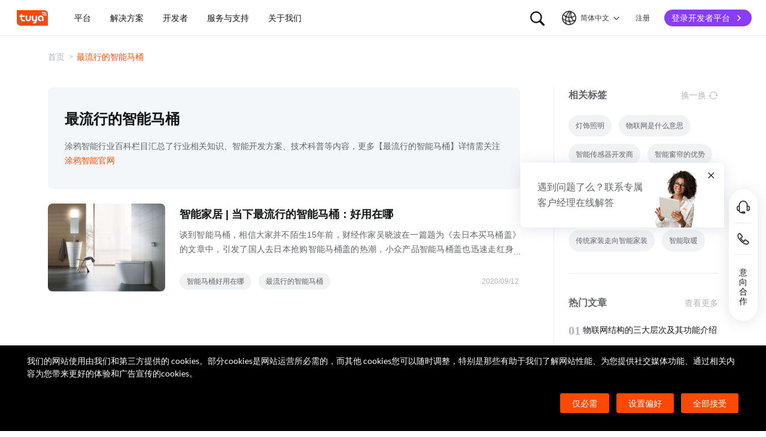

--- FILE ---
content_type: text/html; charset=utf-8
request_url: https://www.tuya.com/cn/industry/tag/5562
body_size: 142127
content:
<!DOCTYPE html><html lang="zh-cn"><head><meta charSet="utf-8" class="next-head"/><title class="next-head">最流行的智能马桶-涂鸦智能</title><meta name="keywords" content="最流行的智能马桶" class="next-head"/><meta name="description" content="涂鸦智能行业百科栏目汇总了行业相关知识、智能开发方案、技术科普等内容，更多最流行的智能马桶详情续关注涂鸦智能官网" class="next-head"/><link rel="preload" as="style" href="//seastatic1bhugtk.cdn5th.com/static/portal-zh-201901/_next/static/css/548601f656af72caeb8a.css"/><link rel="stylesheet" href="//seastatic1bhugtk.cdn5th.com/static/portal-zh-201901/_next/static/css/548601f656af72caeb8a.css"/><link rel="preload" as="style" href="//seastatic1bhugtk.cdn5th.com/static/portal-zh-201901/_next/static/css/8e7142b1ba8e3bafba37.css"/><link rel="stylesheet" href="//seastatic1bhugtk.cdn5th.com/static/portal-zh-201901/_next/static/css/8e7142b1ba8e3bafba37.css"/><link rel="preload" as="style" href="//seastatic1bhugtk.cdn5th.com/static/portal-zh-201901/_next/static/css/aafffba533c7d8065348.css"/><link rel="stylesheet" href="//seastatic1bhugtk.cdn5th.com/static/portal-zh-201901/_next/static/css/aafffba533c7d8065348.css"/><link rel="preload" as="style" href="//seastatic1bhugtk.cdn5th.com/static/portal-zh-201901/_next/static/css/187ad34e6e9e8ee21655.css"/><link rel="stylesheet" href="//seastatic1bhugtk.cdn5th.com/static/portal-zh-201901/_next/static/css/187ad34e6e9e8ee21655.css"/><link rel="preload" as="style" href="//seastatic1bhugtk.cdn5th.com/static/portal-zh-201901/_next/static/css/362584dc2c3c462542c2.css"/><link rel="stylesheet" href="//seastatic1bhugtk.cdn5th.com/static/portal-zh-201901/_next/static/css/362584dc2c3c462542c2.css"/><link rel="preload" as="style" href="//seastatic1bhugtk.cdn5th.com/static/portal-zh-201901/_next/static/css/2346bf63e1b0a0bb3427.css"/><link rel="stylesheet" href="//seastatic1bhugtk.cdn5th.com/static/portal-zh-201901/_next/static/css/2346bf63e1b0a0bb3427.css"/><link rel="preload" as="script" href="//seastatic1bhugtk.cdn5th.com/static/portal-zh-201901/_next/static/chunks/pages/_app-32bc48fd8613044bbfd4.js"/><link rel="preload" as="script" href="//seastatic1bhugtk.cdn5th.com/static/portal-zh-201901/_next/static/chunks/sentry-67afd732765106b015f4.js"/><link rel="preload" as="script" href="//seastatic1bhugtk.cdn5th.com/static/portal-zh-201901/_next/static/runtime/main-7ff753f4c29791c5122d.js"/><link rel="preload" as="script" href="//seastatic1bhugtk.cdn5th.com/static/portal-zh-201901/_next/static/runtime/webpack-8261a99bfbae1b9aefb5.js"/><link rel="preload" as="script" href="//seastatic1bhugtk.cdn5th.com/static/portal-zh-201901/_next/static/chunks/framework-851576a980580bafd22f.js"/><link rel="preload" as="script" href="//seastatic1bhugtk.cdn5th.com/static/portal-zh-201901/_next/static/chunks/lib-e971612a-dfb1971185efd4510a89.js"/><link rel="preload" as="script" href="//seastatic1bhugtk.cdn5th.com/static/portal-zh-201901/_next/static/chunks/lib-ec42c665-df1d7171afda83b46669.js"/><link rel="preload" as="script" href="//seastatic1bhugtk.cdn5th.com/static/portal-zh-201901/_next/static/chunks/lib-95f4857a-14f869cab62973dc637f.js"/><link rel="preload" as="script" href="//seastatic1bhugtk.cdn5th.com/static/portal-zh-201901/_next/static/chunks/commons-5fa897799362e27d1eb9.js"/><link rel="preload" as="script" href="//seastatic1bhugtk.cdn5th.com/static/portal-zh-201901/_next/static/chunks/shared-1413938946ef595dbe9517e97faa6ee963629526-5dd3611636e3476abecb.js"/><link rel="preload" as="script" href="//seastatic1bhugtk.cdn5th.com/static/portal-zh-201901/_next/static/chunks/shared-f4259d5901dd832a0c700c993fe55a47192a4a1f-42ce2e790e5dc80ee411.js"/><link rel="preload" as="script" href="//seastatic1bhugtk.cdn5th.com/static/portal-zh-201901/_next/static/chunks/shared-1acf2b4126ce864095c62a9a4d04fb660b3726bf-ef8c5ba0afb805ae5ac9.js"/><link rel="preload" as="script" href="//seastatic1bhugtk.cdn5th.com/static/portal-zh-201901/_next/static/chunks/shared-ae69a6fc719749db0b85cf57348e7904f9caeb95-302d3c35a5e77a5b39f6.js"/><link rel="preload" as="script" href="//seastatic1bhugtk.cdn5th.com/static/portal-zh-201901/_next/static/chunks/shared-95fffa5e8da9238fa14cf7460880cdd45885e554-63cad0fe526353a27e89.js"/><link rel="preload" as="script" href="//seastatic1bhugtk.cdn5th.com/static/portal-zh-201901/_next/static/chunks/shared-232aa5f0fc523f2089a0773d9c650f5b5cc85b33-a65f93c363e8c5f6e218.js"/><link rel="preload" as="script" href="//seastatic1bhugtk.cdn5th.com/static/portal-zh-201901/_next/static/chunks/shared-305c3a9d2ffc639f0331b9c50288182c2c4823f7-f89dcbe44381aa17ccf1.js"/><link rel="preload" as="script" href="//seastatic1bhugtk.cdn5th.com/static/portal-zh-201901/_next/static/chunks/shared-8fdd2d4627a1ad88bf308255f13d2bb869803aa3-eefa0e6a3b3b6a3db90d.js"/><link rel="preload" as="script" href="//seastatic1bhugtk.cdn5th.com/static/portal-zh-201901/_next/static/chunks/pages/industry/tag/[id]-b86a335f36dd7fe60404.js"/><noscript id="__nc_mp__"></noscript><meta charSet="utf-8"/><meta content="always" name="referrer"/><meta name="google-site-verification" content="e54GQyOWt73pxTi6s2_sfG1GwxH1VB-Jl-hzhV-1YRg"/><meta name="viewport" content="width=device-width, initial-scale=1.0, maximum-scale=1.0, minimum-scale=1.0, user-scalable=no, viewport-fit=cover"/><meta name="format-detection" content="telephone=no"/><link rel="dns-prefetch" href="//seastatic1bhugtk.cdn5th.com"/><link rel="dns-prefetch" href="//seaimagesdym6y.cdn5th.com"/><link rel="dns-prefetch" href="//seaimagesgaz428.cdn5th.com"/><meta http-equiv="x-ua-compatible" content="ie=edge, chrome=1"/><meta name="renderer" content="webkit|ie-comp|ie-stand"/><meta http-equiv="Cache-Control" content="no-transform"/><meta http-equiv="Cache-Control" content="no-siteapp"/><link rel="icon" href="//seastatic1bhugtk.cdn5th.com/static/ty-lib/favicon.ico" type="image/x-icon"/><link rel="apple-touch-icon" href="//seastatic1bhugtk.cdn5th.com/static/ty-lib/apple-touch-icon.png"/><link rel="apple-touch-icon-precomposed" href="//seastatic1bhugtk.cdn5th.com/static/ty-lib/apple-touch-icon.png"/><meta name="applicable-device" content="pc,mobile"/><script>
        var $PAGE_DATA = {
          startTime: new Date
        };
        window.region='us';
      </script><link rel="canonical" href="https://www.tuya.com/cn/industry/tag/5562"/><meta property="og:image" content="https://seaimagesgaz428.cdn5th.com/rms-static/9ba11f10-e6f0-11ec-a0c1-c9688f19b248-1654668161921.jpg?tyName=share-og-image.jpg"/><script>
          var $PAGE_DATA = {
            startTime: +new Date(),
          };
          (function(f,c,d,e,a,b){a=c.createElement(d);b=c.getElementsByTagName(d)[0];a.async=1;a.src=e;b.parentNode.insertBefore(a,b)
          })(window,document,"script","//seastatic1bhugtk.cdn5th.com/static/ty-lib/tpm3/tpm-preload.min.js?appId=portal-zh&version=&gatherServer=//tpm.tuyacn.com/tpm.gif&tpmVersion=");
          </script></head><body><div id="__next"><div><div id="__ty_protal_header__" class="typ-zh typ-header typ-theme-common typ-theme-www typh-single typh-fixed typh-opaque" style="top:0"><div class="typ-header-container"><div class="typh-roof"><div class="typh-roof-site"><a href="/cn"><div class="tyw-mode-light tyw-color-gray3 earthV2-font earthV2-font-v2 earthV2-font-v2-zh-c2-regular">Tuya.com</div></a></div><div class="typh-roof-operation"><div class="typh-search-btn"><svg class="typh-search-btn-icon" viewBox="0 0 30 30" version="1.1" xmlns="http://www.w3.org/2000/svg"><g id="search" stroke="none" stroke-width="1" fill="none" fill-rule="evenodd"><rect x="0" y="0" width="30" height="30"></rect><path d="M4,13.7624307 C4,15.1076908 4.25452986,16.3706961 4.76358958,17.5514467 C5.27264931,18.7321973 5.97946743,19.7707927 6.88404396,20.667233 C7.78862048,21.5636733 8.83519292,22.2640548 10.0237613,22.7683774 C11.2123296,23.2727 12.4856516,23.5248613 13.8437271,23.5248613 C14.8872727,23.5248613 15.8779481,23.3719454 16.8157534,23.0661136 C17.7535587,22.7602818 18.6178437,22.3335832 19.4086082,21.7860177 L25.2124137,27.5466493 C25.3694097,27.7020305 25.5507555,27.8164343 25.7564511,27.8898606 C25.9621468,27.9632869 26.1730218,28 26.3890762,28 C26.7027991,28 26.9802998,27.9293389 27.2215785,27.7880166 C27.4628572,27.6466943 27.6529138,27.4544001 27.7917483,27.2111339 C27.9305828,26.9678677 28,26.6912531 28,26.3812903 C28,26.1688738 27.9609864,25.9650192 27.8829593,25.7697267 C27.8049322,25.5744341 27.6909857,25.3982976 27.5411198,25.2413173 L21.7772696,19.5098696 C22.3815762,18.7079106 22.8529676,17.8189996 23.1914439,16.8431363 C23.5299202,15.867273 23.6991583,14.8403711 23.6991583,13.7624307 C23.6991583,12.4171706 23.4444267,11.1541319 22.9349634,9.97331468 C22.4255001,8.79249746 21.7184802,7.75580098 20.8139036,6.86322523 C19.9093271,5.97064948 18.8627547,5.27030133 17.6741863,4.7621808 C16.485618,4.25406027 15.2087982,4 13.8437271,4 C12.4856516,4 11.2123296,4.25406027 10.0237613,4.7621808 C8.83519292,5.27030133 7.78862048,5.97064948 6.88404396,6.86322523 C5.97946743,7.75580098 5.27264931,8.79249746 4.76358958,9.97331468 C4.25452986,11.1541319 4,12.4171706 4,13.7624307 Z M6.34868371,13.7624307 C6.34868371,12.7356621 6.54254076,11.7737245 6.93025485,10.8766179 C7.31796894,9.97951127 7.85712964,9.19084504 8.54773696,8.51061916 C9.23834428,7.83039328 10.0345236,7.2984192 10.936275,6.91469692 C11.8380265,6.53097463 12.8071772,6.33911349 13.8437271,6.33911349 C14.87947,6.33911349 15.8501677,6.53097463 16.7558205,6.91469692 C17.6614733,7.2984192 18.4576526,7.83039328 19.1443586,8.51061916 C19.8310645,9.19084504 20.3683082,9.97951127 20.7560896,10.8766179 C21.1438709,11.7737245 21.3377616,12.7356621 21.3377616,13.7624307 C21.3377616,14.7883997 21.1438709,15.7501041 20.7560896,16.6475439 C20.3683082,17.5449836 19.8310645,18.3336498 19.1443586,19.0135426 C18.4576526,19.6934353 17.6614733,20.2254094 16.7558205,20.6094648 C15.8501677,20.9935202 14.87947,21.1855479 13.8437271,21.1855479 C12.8071772,21.1855479 11.8380265,20.9935202 10.936275,20.6094648 C10.0345236,20.2254094 9.23834428,19.6934353 8.54773696,19.0135426 C7.85712964,18.3336498 7.31796894,17.5449836 6.93025485,16.6475439 C6.54254076,15.7501041 6.34868371,14.7883997 6.34868371,13.7624307 Z" fill-rule="nonzero"></path></g></svg></div><div class="typh-menu-btn"><div class="typh-menu-btn-text"><svg viewBox="0 0 30 30" fill="none" version="1.1" xmlns="http://www.w3.org/2000/svg" class="typh-menu-icon"><g id="lang" stroke="none" stroke-width="1" fill="none" fill-rule="evenodd"><rect x="0" y="0" width="30" height="30"></rect><path d="M4.97435011,10.0137665 C5.93203181,11.0443229 7.00929507,11.9250885 8.20613989,12.656063 C9.40298471,13.3870376 10.6812659,13.9439048 12.0409835,14.3266645 C13.4007012,14.7094243 14.8010083,14.897073 16.241905,14.8896108 C17.9467946,14.8896108 19.5961067,14.6095851 21.1898414,14.0495336 C22.783576,13.4894821 24.2399752,12.6831779 25.559039,11.6306208 L24.8591105,10.232036 C23.6535174,11.2441943 22.3139981,12.021679 20.8405526,12.5644902 C19.367107,13.1073014 17.8342245,13.3823738 16.241905,13.3897073 C14.17023,13.3971695 12.2141484,12.96835 10.3736602,12.1032486 C8.53317198,11.2381473 6.9621443,10.0228369 5.66057716,8.45731747 L4.97435011,10.0137665 Z M3.70263012,16.6654873 C5.2281795,17.9729173 6.89022812,19.0092634 8.68877596,19.7745256 C10.4873238,20.5397877 12.3483963,21.0315214 14.2719934,21.2497266 C16.1955905,21.4679318 18.1149099,21.4045674 20.0299517,21.0596333 C21.9449934,20.7146993 23.7809467,20.0820843 25.5378115,19.1617884 L25.4947776,17.4474751 C23.7920751,18.4400772 21.9990271,19.1285622 20.1156336,19.5129302 C18.2322401,19.8972982 16.3402269,19.9805725 14.4395941,19.7627533 C12.5389613,19.5449341 10.70497,19.0344805 8.93762011,18.2313927 C7.17027025,17.4283049 5.55128772,16.3426825 4.08067253,14.9745256 L3.70263012,16.6654873 Z M9.5116309,24.6997748 L11.3011088,25.1141203 C10.8916111,24.1489225 10.5803388,23.160148 10.367292,22.1477967 C10.1542451,21.1354455 10.0403242,20.102734 10.0255293,19.0496623 C9.92132157,17.1256996 10.1210852,15.2559022 10.6248201,13.4402702 C11.128555,11.6246381 11.89416,9.92711483 12.9216352,8.34770023 C13.9491103,6.76828562 15.2042664,5.37561917 16.6871035,4.16970087 L15.1071989,3.53264715 C13.6342679,4.83480219 12.3906261,6.31354133 11.3762734,7.96886459 C10.3619208,9.62418784 9.60905224,11.3944033 9.11766787,13.2795111 C8.6262835,15.1646188 8.42523338,17.0991316 8.51451752,19.0830492 C8.52944109,20.0342232 8.62081581,20.9788035 8.78864168,21.91679 C8.95646755,22.8547765 9.19746396,23.7824381 9.5116309,24.6997748 Z M17.2531057,25.8555806 L18.6479452,25.2345449 C17.5540216,23.6972017 16.715439,22.0311997 16.1321974,20.2365391 C15.5489559,18.4418784 15.2573351,16.5893857 15.2573351,14.6790608 C15.2573351,12.8707623 15.5174685,11.1174333 16.0377351,9.41907366 C16.5580017,7.72071406 17.310034,6.14023802 18.293832,4.67764555 L16.8324154,4.15503377 C15.83215,5.72029592 15.0694075,7.39774847 14.5441878,9.18739144 C14.0189681,10.9770344 13.7563582,12.8075909 13.7563582,14.6790608 C13.7563582,16.701962 14.0547332,18.6616597 14.6514831,20.5581537 C15.2482331,22.4546478 16.1154406,24.2204567 17.2531057,25.8555806 Z M24.0941488,21.53477 L25.100718,20.3897716 C23.7883442,19.6369894 22.6556643,18.699614 21.7026784,17.5776455 C20.7496924,16.4556771 20.0099464,15.201962 19.4834401,13.8165005 C18.9569339,12.4310389 18.686219,10.9736893 18.6712954,9.44445159 C18.6563719,8.63171438 18.721566,7.82412351 18.8668779,7.021679 C19.0121897,6.21923448 19.2309294,5.44174976 19.523097,4.68922483 L18.0763466,4.28144098 C17.7602499,5.10061113 17.5267153,5.94261821 17.3757428,6.80746221 C17.2247702,7.67230621 17.1529505,8.55503377 17.1602837,9.4556449 C17.1752072,11.1171438 17.4654772,12.7088131 18.0310935,14.2306529 C18.5967097,15.7524928 19.3965039,17.1395304 20.4304759,18.3917658 C21.464448,19.6440013 22.6856722,20.6916693 24.0941488,21.53477 Z M9.95914511,14.7585719 C10.4756808,14.7585719 10.9177917,14.5744934 11.2854777,14.2063364 C11.6531636,13.8381795 11.8370066,13.3920875 11.8370066,12.8680605 C11.8370066,12.3522676 11.6531636,11.9121904 11.2854777,11.5478289 C10.9177917,11.1834674 10.4756808,11.0012866 9.95914511,11.0012866 C9.44325263,11.0012866 9.00107746,11.1834674 8.63261959,11.5478289 C8.26416171,11.9121904 8.07993278,12.3522676 8.07993278,12.8680605 C8.07993278,13.3920875 8.26416171,13.8381795 8.63261959,14.2063364 C9.00107746,14.5744934 9.44325263,14.7585719 9.95914511,14.7585719 Z M18.9250605,15.7306529 C19.435035,15.7306529 19.8705525,15.548247 20.2316129,15.1834352 C20.5926733,14.8186234 20.7732035,14.3771631 20.7732035,13.8590544 C20.7732035,13.3565133 20.5926733,12.9228369 20.2316129,12.5580251 C19.8705525,12.1932133 19.435035,12.0108073 18.9250605,12.0108073 C18.406981,12.0108073 17.967411,12.1932133 17.6063506,12.5580251 C17.2452901,12.9228369 17.0647599,13.3565133 17.0647599,13.8590544 C17.0647599,14.3771631 17.2452901,14.8186234 17.6063506,15.1834352 C17.967411,15.548247 18.406981,15.7306529 18.9250605,15.7306529 Z M15.436225,22.4331296 C15.9536613,22.4331296 16.3947751,22.2488903 16.7595664,21.8804117 C17.1243577,21.5119331 17.3067534,21.0689611 17.3067534,20.5514957 C17.3067534,20.0333869 17.1241648,19.5919267 16.7589875,19.2271148 C16.3938103,18.862303 15.9528894,18.6798971 15.436225,18.6798971 C14.9099118,18.6798971 14.4643595,18.862303 14.0995682,19.2271148 C13.7347769,19.5919267 13.5523813,20.0333869 13.5523813,20.5514957 C13.5523813,21.0689611 13.7347769,21.5119331 14.0995682,21.8804117 C14.4643595,22.2488903 14.9099118,22.4331296 15.436225,22.4331296 Z M15.0004824,27 C16.6427187,27 18.187212,26.6853329 19.6339624,26.0559987 C21.0807127,25.4266645 22.3572572,24.5608556 23.4635956,23.4585719 C24.5699341,22.3562882 25.4359195,21.0815375 26.0615517,19.6343197 C26.6871839,18.187102 27,16.6423287 27,15 C27,13.3576713 26.6853185,11.8129302 26.0559554,10.3657768 C25.4265923,8.91862335 24.5587415,7.64203924 23.452403,6.53602445 C22.3460645,5.43000965 21.06952,4.56416854 19.6227697,3.93850113 C18.1760194,3.31283371 16.6311401,3 14.9881319,3 C13.3533574,3 11.8126271,3.31283371 10.3659411,3.93850113 C8.91925511,4.56416854 7.64274285,5.43000965 6.53640435,6.53602445 C5.43006585,7.64203924 4.5640805,8.91862335 3.9384483,10.3657768 C3.3128161,11.8129302 3,13.3576713 3,15 C3,16.6423287 3.31468155,18.187102 3.94404464,19.6343197 C4.57340774,21.0815375 5.43939309,22.3562882 6.54200069,23.4585719 C7.6446083,24.5608556 8.91925511,25.4266645 10.3659411,26.0559987 C11.8126271,26.6853329 13.3574742,27 15.0004824,27 Z M15.0004824,25.2553876 C13.6004969,25.2553876 12.2811759,24.9876809 11.0425193,24.4522676 C9.80386276,23.9168543 8.71241567,23.1770023 7.76817805,22.2327115 C6.82394043,21.2884207 6.08396922,20.1967192 5.54826441,18.9576069 C5.0125596,17.7184947 4.7447072,16.3992924 4.7447072,15 C4.7447072,13.6007076 5.0125596,12.2815053 5.54826441,11.0423931 C6.08396922,9.8032808 6.82394043,8.71157929 7.76817805,7.76728852 C8.71241567,6.82299775 9.80199731,6.08317787 11.036923,5.54782888 C12.2718486,5.0124799 13.5889183,4.7448054 14.9881319,4.7448054 C16.3955792,4.7448054 17.7167979,5.0124799 18.9517879,5.54782888 C20.1867778,6.08317787 21.2784501,6.82299775 22.2268045,7.76728852 C23.175159,8.71157929 23.9169957,9.8032808 24.4523145,11.0423931 C24.9876334,12.2815053 25.2552928,13.6007076 25.2552928,15 C25.2552928,16.3992924 24.9876334,17.7184947 24.4523145,18.9576069 C23.9169957,20.1967192 23.1769923,21.2884207 22.2323044,22.2327115 C21.2876165,23.1770023 20.1959443,23.9168543 18.9572877,24.4522676 C17.7186311,24.9876809 16.3996961,25.2553876 15.0004824,25.2553876 Z" fill="#000" fill-rule="nonzero"></path></g></svg><span class="tyw-mode-light tyw-color-gray3 earthV2-font earthV2-font-v2 earthV2-font-v2-zh-c2-regular">简体中文</span><svg class="typh-menu-btn-icon" viewBox="0 0 24 24" xmlns="http://www.w3.org/2000/svg"><path d="M12.5703 16.6314C12.5687 16.6331 12.567 16.6348 12.5653 16.6364C12.2139 16.9879 11.644 16.9879 11.2926 16.6364L5.36358 10.7074C5.01211 10.356 5.01211 9.78613 5.36358 9.43465C5.71505 9.08318 6.2849 9.08318 6.63637 9.43465L11.9289 14.7272L17.3636 9.29253C17.7151 8.94106 18.2849 8.94106 18.6364 9.29253C18.9879 9.64401 18.9879 10.2139 18.6364 10.5653L12.5703 16.6314Z"></path></svg></div><div class="typh-menu-btn-box"><div><div class="typh-menu-btn-item"><div class="tyw-mode-light tyw-color-gray3 earthV2-font earthV2-font-v2 earthV2-font-v2-zh-c2-regular">简体中文</div></div><div class="typh-menu-btn-item"><div class="tyw-mode-light tyw-color-gray3 earthV2-font earthV2-font-v2 earthV2-font-v2-zh-c2-regular">English</div></div></div></div></div><div class="typh-btn"><div class="tyw-mode-light tyw-color-gray3 earthV2-font earthV2-font-v2 earthV2-font-v2-zh-c2-regular">注册</div></div><div class="typh-btn typh-btn-primary typh-theme-www"><div class="tyw-mode-light tyw-color-gray2 earthV2-font earthV2-font-v2 earthV2-font-v2-zh-s8-bold">登录开发者平台</div><svg class="typh-btn-icon" viewBox="0 0 24 24" version="1.1" fill="none" xmlns="http://www.w3.org/2000/svg"><path d="M6 12.1992H16.6705" stroke-width="1.5"></path><path d="M12.3349 7.53038L16.9866 12.1821L12.3349 16.8339" stroke-width="1.5"></path></svg></div></div></div><div class="typh-logo typh-logo-single typh-logo-sup"><a href="/cn" class="typh-logo-main"><svg width="60" height="30" viewBox="0 0 60 30" fill="none" xmlns="http://www.w3.org/2000/svg" class="typh-logo-svg"><path fill="#FF4800" d="M52.1,0H0.9C0.4,0,0,0.4,0,0.9v21.2C0,26.9,3.1,30,7.9,30h51.2c0.5,0,0.9-0.4,0.9-0.9V7.9C60,3.1,56.9,0,52.1,0z M12.8,18.8h1.5c0.8,0,1.4,0.6,1.4,1.4c0,0.8-0.7,1.4-1.5,1.4h-1.5c-3.1,0-5.4-2.5-5.3-5.6l0.1-2.9H6c-0.8,0-1.4-0.6-1.4-1.4c0-0.8,0.7-1.4,1.5-1.4h1.4l0.1-1.8C7.6,7.7,8.3,7,9,7c0.8,0,1.4,0.6,1.4,1.4l-0.1,1.8h3.9c0.8,0,1.4,0.6,1.4,1.4c0,0.8-0.7,1.4-1.5,1.4h-3.9L10.2,16C10.1,17.5,11.2,18.8,12.8,18.8z M27.2,15.9c-0.1,3.1-1.7,5.6-5.2,5.6c-3.5,0-5.1-2.5-5-5.6l0.1-4.2c0-0.8,0.7-1.4,1.5-1.4c0.8,0,1.4,0.6,1.4,1.4l-0.1,4.2c0,1.5,0.6,2.8,2.2,2.8s2.3-1.2,2.4-2.8l0.1-4.2c0-0.8,0.7-1.4,1.5-1.4c0.8,0,1.4,0.6,1.4,1.4L27.2,15.9z M38.7,20.8c-0.2,3.1-2.9,5-5.9,5c-0.8,0-1.4-0.6-1.3-1.4c0-0.8,0.7-1.4,1.5-1.4c1.5,0,2.9-0.7,3-2.2c-0.6,0.6-1.3,0.8-2.3,0.8c-3.1,0-5-2.5-4.8-5.6l0.2-4.2c0-0.8,0.7-1.4,1.5-1.4c0.8,0,1.4,0.6,1.3,1.4l-0.2,4.2c-0.1,1.5,0.6,2.8,2.1,2.8c1.5,0,2.3-1.2,2.4-2.8l0.2-4.2c0-0.8,0.7-1.4,1.5-1.4c0.8,0,1.4,0.6,1.3,1.4L38.7,20.8z M51.6,19.6c0,0.8-0.7,1.4-1.5,1.4c-0.8,0-1.4-0.6-1.4-1.4l0.1-3.9c0.1-1.5-1.1-2.8-2.7-2.8c-1.5,0-2.8,1.2-2.9,2.8c-0.1,1.5,1.1,2.8,2.7,2.8c0.8,0,1.4,0.6,1.4,1.4c0,0.8-0.7,1.4-1.5,1.4c-3.1,0-5.5-2.4-5.4-5.5c0.1-3.1,2.7-5.7,5.8-5.7s5.5,2.5,5.4,5.6L51.6,19.6z M53.8,10.2L53.8,10.2c-0.1,0.5-0.5,0.8-0.9,0.8c0,0-0.1,0-0.1,0c-0.5-0.1-0.9-0.5-0.8-1l0.1,0l-0.1,0c0-0.4-0.1-0.8-0.4-1c-0.3-0.2-0.7-0.3-1.1-0.1l0,0c-0.5,0.2-1,0-1.2-0.5c-0.2-0.4,0-0.9,0.4-1.2l0.1,0c1-0.5,2.2-0.3,3,0.3C53.5,8,54,9.1,53.8,10.2z M57.2,10.1c-0.1,0.5-0.5,0.8-0.9,0.8c0,0-0.1,0-0.1,0c-0.3,0-0.5-0.2-0.6-0.4s-0.2-0.4-0.2-0.7c0.2-1.5-0.4-3-1.7-3.9c-1.2-0.9-2.8-1.1-4.2-0.4c-0.2,0.1-0.5,0.1-0.7,0c-0.2-0.1-0.4-0.3-0.5-0.5c-0.2-0.5,0-1,0.4-1.2c2-0.9,4.3-0.7,6.1,0.6C56.5,5.7,57.4,7.9,57.2,10.1z"></path></svg></a></div><div style="flex:1;overflow:hidden"><div class="typh-menu" style="flex:1"><div class="style_typh-menu-scroll-container__3573J typh-menu-scroll-container typh-menu-box"><div class="style_scroll-indicator__LZIQu style_scroll-indicator-left___PBwK style_hidden__lgeaT"><svg viewBox="0 0 24 24" version="1.1" xmlns="http://www.w3.org/2000/svg"><path d="M15.6025 11.5296C15.6041 11.5313 15.6058 11.533 15.6075 11.5346C15.959 11.8861 15.959 12.4559 15.6075 12.8074L9.67851 18.7364C9.32704 19.0879 8.75719 19.0879 8.40572 18.7364C8.05425 18.3849 8.05425 17.8151 8.40572 17.4636L13.6983 12.171L8.2636 6.73636C7.91213 6.38489 7.91213 5.81504 8.2636 5.46357C8.61508 5.1121 9.18492 5.1121 9.5364 5.46357L15.6025 11.5296Z"></path></svg></div><div class="style_items-wrapper__5PRDD"><div class="typh-menu-item"><a class="ty-menu-link ty-menu-link-hover typh-menu-title" target="_self" style="cursor:default"><div class="tyw-mode-light tyw-color-gray3 typh-menu-title-font earthV2-font earthV2-font-v2 earthV2-font-v2-zh-b3-regular">平台</div></a><div class="typh-submenu"><div class="typh-partition-container"><div><div class="typh-partition-left typh-partition-left-2"><div class="earthV2-row" style="margin-left:-12px;margin-right:-12px"><div class="earthV2-col earthV2-col-pc-span-12 earthV2-col-pad-span-12 earthV2-col-mobile-span-12" style="padding-left:12px;padding-right:12px"><div class="typh-partition-column"><div class="typh-title-menu"><div class="typh-tm-header"><i class="typh-tm-icon" style="background-image:url(&#x27;https://seaimagesdym6y.cdn5th.com/oceanus/image/rc-upload-1685941471963-8/Product Development.png&#x27;)"></i>产品开发</div><div class="typh-tm-sub"><div class="typh-tm-item"><div><a href="https://www.tuya.com/cn/platform/productdev/tuyaos" class="ty-menu-link ty-menu-link-hover" target="_self" style="cursor:pointer"><div class="typh-tm-item-text">TuyaOS</div></a></div></div><div class="typh-tm-item"><div><a href="https://www.tuya.com/cn/platform/productdev/mcu-standard-protocol" class="ty-menu-link ty-menu-link-hover" target="_self" style="cursor:pointer"><div class="typh-tm-item-text">MCU 标准协议接入</div></a></div></div><div class="typh-tm-item"><div><a href="https://www.tuya.com/cn/platform/productdev/connect-sub-devices" class="ty-menu-link ty-menu-link-hover" target="_self" style="cursor:pointer"><div class="typh-tm-item-text">子设备接入网关</div></a></div></div></div></div><div class="typh-title-menu"><div class="typh-tm-header"><i class="typh-tm-icon" style="background-image:url(&#x27;https://seaimagesdym6y.cdn5th.com/oceanus/image/rc-upload-1685941471963-15/App 开发App Development.png&#x27;)"></i>App 开发</div><div class="typh-tm-sub"><div class="typh-tm-item"><div><a href="https://www.tuya.com/cn/platform/appdev/app-sdk" class="ty-menu-link ty-menu-link-hover" target="_self" style="cursor:pointer"><div class="typh-tm-item-text">App SDK</div></a></div></div><div class="typh-tm-item"><div><a href="https://www.tuya.com/cn/platform/appdev/oemapp" class="ty-menu-link ty-menu-link-hover" target="_self" style="cursor:pointer"><div class="typh-tm-item-text">OEM App</div></a></div></div><div class="typh-tm-item"><div><a href="https://www.tuya.com/cn/platform/appdev/panel-miniapp" class="ty-menu-link ty-menu-link-hover" target="_self" style="cursor:pointer"><div class="typh-tm-item-text">设备面板开发</div></a></div></div><div class="typh-tm-item"><div><a href="https://www.tuya.com/cn/platform/appdev/smart-miniapp" class="ty-menu-link ty-menu-link-hover" target="_self" style="cursor:pointer"><div class="typh-tm-item-text">智能小程序</div></a></div></div></div></div></div></div><div class="earthV2-col earthV2-col-pc-span-12 earthV2-col-pad-span-12 earthV2-col-mobile-span-12" style="padding-left:12px;padding-right:12px"><div class="typh-partition-column"><div class="typh-title-menu"><div class="typh-tm-header"><i class="typh-tm-icon" style="background-image:url(&#x27;https://seaimagesdym6y.cdn5th.com/oceanus/image/rc-upload-1685941471963-12/云开发Cloud Development.png&#x27;)"></i>云开发</div><div class="typh-tm-sub"><div class="typh-tm-item"><div><a href="https://www.tuya.com/cn/platform/clouddev/iot-core" class="ty-menu-link ty-menu-link-hover" target="_self" style="cursor:pointer"><div class="typh-tm-item-text">IoT Core</div><i class="typh-tm-item-ambient" style="background-image:url(&#x27;https://seaimagesdym6y.cdn5th.com/oceanus/image/rc-upload-1685941471963-58/API@2x.png&#x27;)"></i></a></div></div><div class="typh-tm-item"><div><a href="https://www.tuya.com/cn/platform/clouddev/device-logs" class="ty-menu-link ty-menu-link-hover" target="_self" style="cursor:pointer"><div class="typh-tm-item-text">设备日志服务</div><i class="typh-tm-item-ambient" style="background-image:url(&#x27;https://seaimagesdym6y.cdn5th.com/oceanus/image/rc-upload-1685941471963-61/API@2x.png&#x27;)"></i></a></div></div><div class="typh-tm-item"><div><a href="https://www.tuya.com/cn/platform/clouddev/data-analytics" class="ty-menu-link ty-menu-link-hover" target="_self" style="cursor:pointer"><div class="typh-tm-item-text">数据分析服务</div><i class="typh-tm-item-ambient" style="background-image:url(&#x27;https://seaimagesdym6y.cdn5th.com/oceanus/image/rc-upload-1685941471963-64/API@2x.png&#x27;)"></i></a></div></div><div class="typh-tm-item"><div><a href="https://www.tuya.com/cn/platform/clouddev/real-time-voice-and-video" class="ty-menu-link ty-menu-link-hover" target="_self" style="cursor:pointer"><div class="typh-tm-item-text">实时音视频</div><i class="typh-tm-item-ambient" style="background-image:url(&#x27;https://seaimagesdym6y.cdn5th.com/oceanus/image/rc-upload-1685941471963-67/API@2x.png&#x27;)"></i></a></div></div><div class="typh-tm-item"><div><a href="https://www.tuya.com/cn/platform/clouddev/saas-development-framework" class="ty-menu-link ty-menu-link-hover" target="_self" style="cursor:pointer"><div class="typh-tm-item-text">SaaS开发框架</div></a></div></div><div class="typh-tm-item"><div><a href="https://www.tuya.com/cn/platform/clouddev/data-visualization" class="ty-menu-link ty-menu-link-hover" target="_self" style="cursor:pointer"><div class="typh-tm-item-text">数据可视化</div></a></div></div></div><div class="typh-tm-extra"><a href="https://developer.tuya.com/cn/docs/cloud" class="ty-menu-link ty-menu-link-always" target="_blank" style="cursor:pointer"><div class="typh-tm-extra-text">全部云服务</div><i class="ty-menu-link-icon right_direction"><svg viewBox="0 0 24 24" version="1.1" fill="none" xmlns="http://www.w3.org/2000/svg"><path d="M6 12.1992H16.6705" stroke-width="1.5"></path><path d="M12.3349 7.53038L16.9866 12.1821L12.3349 16.8339" stroke-width="1.5"></path></svg></i></a></div></div></div></div></div></div><div class="typh-partition-right typh-partition-right-1"><div class="typh-partition-column"><div class="typh-title-menu"><div class="typh-tm-header"><i class="typh-tm-icon" style="background-image:url(&#x27;https://seaimagesdym6y.cdn5th.com/oceanus/image/rc-upload-1685941471963-18/运营增长 Growth.png&#x27;)"></i>运营增长</div><div class="typh-tm-sub"><div class="typh-tm-item"><div><a href="https://www.tuya.com/cn/platform/growth/data-intelligent-operation" class="ty-menu-link ty-menu-link-hover" target="_self" style="cursor:pointer"><div class="typh-tm-item-text">数据智能运营</div></a></div></div><div class="typh-tm-item"><div><a href="https://www.tuya.com/cn/platform/growth/data-center" class="ty-menu-link ty-menu-link-hover" target="_self" style="cursor:pointer"><div class="typh-tm-item-text">数据星象仪</div></a></div></div><div class="typh-tm-item"><div><a href="https://mall.tuya.com" class="ty-menu-link ty-menu-link-hover" target="_blank" style="cursor:pointer"><div class="typh-tm-item-text">App 商城</div><i class="ty-menu-link-icon lean1"><svg viewBox="0 0 24 24" version="1.1" xmlns="http://www.w3.org/2000/svg"><path fill-rule="evenodd" clip-rule="evenodd" d="M13.7462 9.42258L8.95437 9.42258L8.95437 7.92258H15.5329L16.2829 7.92258L16.2829 8.67258V15.2511H14.7829L14.7829 10.5072L8.30668 16.9834L7.24602 15.9228L13.7462 9.42258Z"></path></svg></i></a></div></div><div class="typh-tm-item"><div><a href="https://expo.tuya.com/cn" class="ty-menu-link ty-menu-link-hover" target="_blank" style="cursor:pointer"><div class="typh-tm-item-text">Tuya Expo</div><i class="ty-menu-link-icon lean1"><svg viewBox="0 0 24 24" version="1.1" xmlns="http://www.w3.org/2000/svg"><path fill-rule="evenodd" clip-rule="evenodd" d="M13.7462 9.42258L8.95437 9.42258L8.95437 7.92258H15.5329L16.2829 7.92258L16.2829 8.67258V15.2511H14.7829L14.7829 10.5072L8.30668 16.9834L7.24602 15.9228L13.7462 9.42258Z"></path></svg></i></a></div></div></div></div><div class="typh-title-menu"><div class="typh-tm-header"><i class="typh-tm-icon" style="background-image:url(&#x27;https://seaimagesdym6y.cdn5th.com/oceanus/image/rc-upload-1685941471963-21/增值服务Value-Added Services.png&#x27;)"></i>增值服务</div><div class="typh-tm-sub"><div class="typh-tm-item"><div><a href="https://www.tuya.com/cn/platform/vas/works-with" class="ty-menu-link ty-menu-link-hover" target="_self" style="cursor:pointer"><div class="typh-tm-item-text">Works With 认证</div></a></div></div><div class="typh-tm-item"><div><a href="https://www.tuya.com/cn/platform/vas/matter-certification" class="ty-menu-link ty-menu-link-hover" target="_self" style="cursor:pointer"><div class="typh-tm-item-text">Matter 认证</div></a></div></div><div class="typh-tm-item"><div><a href="https://www.tuya.com/cn/platform/vas/smart-voice-skill" class="ty-menu-link ty-menu-link-hover" target="_self" style="cursor:pointer"><div class="typh-tm-item-text">语音技能</div></a></div></div><div class="typh-tm-item"><div><a href="https://www.tuya.com/vas" class="ty-menu-link ty-menu-link-hover" target="_self" style="cursor:pointer"><div class="typh-tm-item-text">全部增值服务</div></a></div></div></div><div class="typh-tm-extra"><a href="https://www.tuya.com/cn/tuyaplus" class="ty-menu-link ty-menu-link-always" target="_self" style="cursor:pointer"><div class="typh-tm-extra-text">涂鸦PLUS会员：品牌必选折扣套餐</div><i class="ty-menu-link-icon right_direction"><svg viewBox="0 0 24 24" version="1.1" fill="none" xmlns="http://www.w3.org/2000/svg"><path d="M6 12.1992H16.6705" stroke-width="1.5"></path><path d="M12.3349 7.53038L16.9866 12.1821L12.3349 16.8339" stroke-width="1.5"></path></svg></i></a></div></div></div></div></div></div></div></div><div class="typh-menu-item"><a class="ty-menu-link ty-menu-link-hover typh-menu-title" target="_self" style="cursor:default"><div class="tyw-mode-light tyw-color-gray3 typh-menu-title-font earthV2-font earthV2-font-v2 earthV2-font-v2-zh-b3-regular">解决方案</div></a><div class="typh-submenu"><div class="typh-partition-container"><div><div class="typh-partition-left typh-partition-left-2"><div class="typh-partition-column"><div class="typh-wide-menu"><div class="typh-wm-header"><i class="typh-wm-icon" style="background-image:url(&#x27;https://seaimagesdym6y.cdn5th.com/oceanus/image/rc-upload-1685941471963-26/行业解决方案Industry.png&#x27;)"></i>行业解决方案</div><div class="typh-wm-sub"><div class="earthV2-row" style="margin-left:-12px;margin-right:-12px"><div class="earthV2-col earthV2-col-pc-span-12 earthV2-col-pad-span-12 earthV2-col-mobile-span-12" style="padding-left:12px;padding-right:12px"><div class="typh-wm-item"><div><a href="https://hotel.tuya.com/cn" class="ty-menu-link ty-menu-link-hover" target="_blank" style="cursor:pointer"><span class="typh-wm-item-text">智慧酒店</span><i class="ty-menu-link-icon lean1"><svg viewBox="0 0 24 24" version="1.1" xmlns="http://www.w3.org/2000/svg"><path fill-rule="evenodd" clip-rule="evenodd" d="M13.7462 9.42258L8.95437 9.42258L8.95437 7.92258H15.5329L16.2829 7.92258L16.2829 8.67258V15.2511H14.7829L14.7829 10.5072L8.30668 16.9834L7.24602 15.9228L13.7462 9.42258Z"></path></svg></i></a></div><div class="typh-wm-item-desc">提供从智慧客房、智慧前台到智慧运营等酒店全场景品牌赋能，推进酒店行业数智化变革</div></div><div class="typh-wm-item"><div><a href="https://lighting.tuya.com/cn" class="ty-menu-link ty-menu-link-hover" target="_blank" style="cursor:pointer"><span class="typh-wm-item-text">智慧商照</span><i class="ty-menu-link-icon lean1"><svg viewBox="0 0 24 24" version="1.1" xmlns="http://www.w3.org/2000/svg"><path fill-rule="evenodd" clip-rule="evenodd" d="M13.7462 9.42258L8.95437 9.42258L8.95437 7.92258H15.5329L16.2829 7.92258L16.2829 8.67258V15.2511H14.7829L14.7829 10.5072L8.30668 16.9834L7.24602 15.9228L13.7462 9.42258Z"></path></svg></i></a></div><div class="typh-wm-item-desc">一站式智慧照明系统解决方案，赋能企业快速实现人因照明、节能减排的智能化照明升级</div></div><div class="typh-wm-item"><div><a href="https://www.tuya.com/cn/solution/industry/building" class="ty-menu-link ty-menu-link-hover" target="_self" style="cursor:pointer"><span class="typh-wm-item-text">智慧楼宇</span></a></div><div class="typh-wm-item-desc">综合应用智能化信息，令楼宇具有智慧和生命力，提供投资合理、安全高效、舒适便利的使用空间</div></div><div class="typh-wm-item"><div><a href="https://www.tuya.com/cn/solution/industry/smart-office" class="ty-menu-link ty-menu-link-hover" target="_self" style="cursor:pointer"><span class="typh-wm-item-text">智慧办公</span></a></div><div class="typh-wm-item-desc">快速实现数字化智慧办公空间，有效实现企业增效、降本和节能。</div></div><div class="typh-wm-item"><div><a href="https://www.tuya.com/cn/solution/industry/smart-store" class="ty-menu-link ty-menu-link-hover" target="_self" style="cursor:pointer"><span class="typh-wm-item-text">智慧零售</span></a></div><div class="typh-wm-item-desc">为连锁型品牌商业门店提供完善的管理系统, 提升门店效率</div></div></div><div class="earthV2-col earthV2-col-pc-span-12 earthV2-col-pad-span-12 earthV2-col-mobile-span-12" style="padding-left:12px;padding-right:12px"><div class="typh-wm-item"><div><a href="https://apartment.tuya.com/cn" class="ty-menu-link ty-menu-link-hover" target="_blank" style="cursor:pointer"><span class="typh-wm-item-text">智慧租住</span><i class="ty-menu-link-icon lean1"><svg viewBox="0 0 24 24" version="1.1" xmlns="http://www.w3.org/2000/svg"><path fill-rule="evenodd" clip-rule="evenodd" d="M13.7462 9.42258L8.95437 9.42258L8.95437 7.92258H15.5329L16.2829 7.92258L16.2829 8.67258V15.2511H14.7829L14.7829 10.5072L8.30668 16.9834L7.24602 15.9228L13.7462 9.42258Z"></path></svg></i></a></div><div class="typh-wm-item-desc">提供从租控授权、租务运营到园区管理等全方位租住解决方案，驱动租住行业智慧转型</div></div><div class="typh-wm-item"><div><a href="https://realestate.tuya.com/cn/" class="ty-menu-link ty-menu-link-hover" target="_blank" style="cursor:pointer"><span class="typh-wm-item-text">智慧全屋&amp;地产</span><i class="ty-menu-link-icon lean1"><svg viewBox="0 0 24 24" version="1.1" xmlns="http://www.w3.org/2000/svg"><path fill-rule="evenodd" clip-rule="evenodd" d="M13.7462 9.42258L8.95437 9.42258L8.95437 7.92258H15.5329L16.2829 7.92258L16.2829 8.67258V15.2511H14.7829L14.7829 10.5072L8.30668 16.9834L7.24602 15.9228L13.7462 9.42258Z"></path></svg></i></a></div><div class="typh-wm-item-desc">融合全屋智能、地产社区等行业场景能力，提供居住空间丰富的产品矩阵和智能体验</div></div><div class="typh-wm-item"><div><a href="https://www.tuya.com/cn/solution/industry/smart-campus" class="ty-menu-link ty-menu-link-hover" target="_self" style="cursor:pointer"><span class="typh-wm-item-text">智慧校园</span></a></div><div class="typh-wm-item-desc">IoT 助力校园场景智能化转型, 提升管理效率</div></div><div class="typh-wm-item"><div><a href="https://www.tuya.com/cn/solution/industry/smart-energy" class="ty-menu-link ty-menu-link-hover" target="_self" style="cursor:pointer"><span class="typh-wm-item-text">智慧节能</span></a></div><div class="typh-wm-item-desc">全方位赋能开发者实现多场景智慧节能管理解决方案</div></div><div class="typh-wm-item"><div><a href="https://www.tuya.com/cn/solution/industry/smart-industry" class="ty-menu-link ty-menu-link-hover" target="_self" style="cursor:pointer"><span class="typh-wm-item-text">智慧工业</span></a></div><div class="typh-wm-item-desc">以 IoT 平台助力中小制造企业, 实现降本、提质、增效</div></div></div></div></div></div></div></div><div class="typh-partition-right typh-partition-right-1"><div class="typh-partition-column"><div class="typh-sm"><div class="typh-sm-header"><i class="typh-sm-icon" style="background-image:url(&#x27;https://seaimagesdym6y.cdn5th.com/oceanus/image/rc-upload-1685929689682-6/Cube 智慧私有云解决方案Cloud Development.png&#x27;)"></i><a href="https://www.tuya.com/cn/solution/cube" class="ty-menu-link ty-menu-link-hover" target="_self" style="cursor:pointer"><span class="typh-sm-text">Cube 智慧私有云</span></a></div><div class="typh-sm-desc">借助丰富硬件生态，一站式构建安全可靠私有化智能平台</div></div><div class="typh-sm"><div class="typh-sm-header"><i class="typh-sm-icon" style="background-image:url(&#x27;https://seaimagesdym6y.cdn5th.com/oceanus/image/rc-upload-1713350116326-3/容器.png&#x27;)"></i><a href="https://www.tuya.com/cn/solution/AI" class="ty-menu-link ty-menu-link-hover" target="_self" style="cursor:pointer"><span class="typh-sm-text">Al 大模型解决方案</span></a></div><div class="typh-sm-desc">为你的业务场景提供全面的 AI 服务及 AI Copilot 开发方案</div></div><div class="typh-sm"><div class="typh-sm-header"><i class="typh-sm-icon" style="background-image:url(&#x27;https://seaimagesdym6y.cdn5th.com/oceanus/image/rc-upload-1685929689682-11/智能硬件解决方案Product Solutions.png&#x27;)"></i><a href="https://solution.tuya.com/cn" class="ty-menu-link ty-menu-link-hover" target="_blank" style="cursor:pointer"><span class="typh-sm-text">智能硬件解决方案</span><i class="ty-menu-link-icon lean1"><svg viewBox="0 0 24 24" version="1.1" xmlns="http://www.w3.org/2000/svg"><path fill-rule="evenodd" clip-rule="evenodd" d="M13.7462 9.42258L8.95437 9.42258L8.95437 7.92258H15.5329L16.2829 7.92258L16.2829 8.67258V15.2511H14.7829L14.7829 10.5072L8.30668 16.9834L7.24602 15.9228L13.7462 9.42258Z"></path></svg></i></a></div><div class="typh-sm-desc">海量成熟方案，超低研发门槛，极速落地产品智能化</div></div></div></div></div></div></div></div><div class="typh-menu-item"><a class="ty-menu-link ty-menu-link-hover typh-menu-title" target="_self" style="cursor:default"><div class="tyw-mode-light tyw-color-gray3 typh-menu-title-font earthV2-font earthV2-font-v2 earthV2-font-v2-zh-b3-regular">开发者</div></a><div class="typh-submenu"><div class="typh-partition-container"><div><div class="typh-partition-left typh-partition-left-2"><div class="earthV2-row" style="margin-left:-12px;margin-right:-12px"><div class="earthV2-col earthV2-col-pc-span-12 earthV2-col-pad-span-12 earthV2-col-mobile-span-12" style="padding-left:12px;padding-right:12px"><div class="typh-partition-column"><div class="typh-title-menu"><div class="typh-tm-header"><i class="typh-tm-icon" style="background-image:url(&#x27;https://seaimagesdym6y.cdn5th.com/oceanus/image/rc-upload-1685941471963-34/文档Documentation.png&#x27;)"></i>文档</div><div class="typh-tm-sub"><div class="typh-tm-item"><div><a href="https://developer.tuya.com/cn/docs/iot/device-intelligentize-in-5-minutes?id=K914joxbogkm6" class="ty-menu-link ty-menu-link-hover" target="_blank" style="cursor:pointer"><div class="typh-tm-item-text">快速入门</div><i class="ty-menu-link-icon lean1"><svg viewBox="0 0 24 24" version="1.1" xmlns="http://www.w3.org/2000/svg"><path fill-rule="evenodd" clip-rule="evenodd" d="M13.7462 9.42258L8.95437 9.42258L8.95437 7.92258H15.5329L16.2829 7.92258L16.2829 8.67258V15.2511H14.7829L14.7829 10.5072L8.30668 16.9834L7.24602 15.9228L13.7462 9.42258Z"></path></svg></i></a></div></div><div class="typh-tm-item"><div><a href="https://developer.tuya.com/cn/docs/iot" class="ty-menu-link ty-menu-link-hover" target="_blank" style="cursor:pointer"><div class="typh-tm-item-text">开发平台</div><i class="ty-menu-link-icon lean1"><svg viewBox="0 0 24 24" version="1.1" xmlns="http://www.w3.org/2000/svg"><path fill-rule="evenodd" clip-rule="evenodd" d="M13.7462 9.42258L8.95437 9.42258L8.95437 7.92258H15.5329L16.2829 7.92258L16.2829 8.67258V15.2511H14.7829L14.7829 10.5072L8.30668 16.9834L7.24602 15.9228L13.7462 9.42258Z"></path></svg></i></a></div></div><div class="typh-tm-item"><div><a href="https://developer.tuya.com/cn/docs/app-development/What-is-app-development?id=Kakj3p7rarpjx#title-5-来自涂鸦的解决方案" class="ty-menu-link ty-menu-link-hover" target="_blank" style="cursor:pointer"><div class="typh-tm-item-text">App 开发</div><i class="ty-menu-link-icon lean1"><svg viewBox="0 0 24 24" version="1.1" xmlns="http://www.w3.org/2000/svg"><path fill-rule="evenodd" clip-rule="evenodd" d="M13.7462 9.42258L8.95437 9.42258L8.95437 7.92258H15.5329L16.2829 7.92258L16.2829 8.67258V15.2511H14.7829L14.7829 10.5072L8.30668 16.9834L7.24602 15.9228L13.7462 9.42258Z"></path></svg></i></a></div></div><div class="typh-tm-item"><div><a href="https://developer.tuya.com/cn/docs/iot-device-dev" class="ty-menu-link ty-menu-link-hover" target="_blank" style="cursor:pointer"><div class="typh-tm-item-text">TuyaOS</div><i class="ty-menu-link-icon lean1"><svg viewBox="0 0 24 24" version="1.1" xmlns="http://www.w3.org/2000/svg"><path fill-rule="evenodd" clip-rule="evenodd" d="M13.7462 9.42258L8.95437 9.42258L8.95437 7.92258H15.5329L16.2829 7.92258L16.2829 8.67258V15.2511H14.7829L14.7829 10.5072L8.30668 16.9834L7.24602 15.9228L13.7462 9.42258Z"></path></svg></i></a></div></div><div class="typh-tm-item"><div><a href="https://developer.tuya.com/cn/docs/cloud" class="ty-menu-link ty-menu-link-hover" target="_blank" style="cursor:pointer"><div class="typh-tm-item-text">云服务</div><i class="ty-menu-link-icon lean1"><svg viewBox="0 0 24 24" version="1.1" xmlns="http://www.w3.org/2000/svg"><path fill-rule="evenodd" clip-rule="evenodd" d="M13.7462 9.42258L8.95437 9.42258L8.95437 7.92258H15.5329L16.2829 7.92258L16.2829 8.67258V15.2511H14.7829L14.7829 10.5072L8.30668 16.9834L7.24602 15.9228L13.7462 9.42258Z"></path></svg></i></a></div></div></div><div class="typh-tm-extra"><a href="https://developer.tuya.com/cn/overview" class="ty-menu-link ty-menu-link-always" target="_blank" style="cursor:pointer"><div class="typh-tm-extra-text"> 前往 文档中心</div><i class="ty-menu-link-icon right_direction"><svg viewBox="0 0 24 24" version="1.1" fill="none" xmlns="http://www.w3.org/2000/svg"><path d="M6 12.1992H16.6705" stroke-width="1.5"></path><path d="M12.3349 7.53038L16.9866 12.1821L12.3349 16.8339" stroke-width="1.5"></path></svg></i></a></div></div></div></div><div class="earthV2-col earthV2-col-pc-span-12 earthV2-col-pad-span-12 earthV2-col-mobile-span-12" style="padding-left:12px;padding-right:12px"><div class="typh-partition-column"><div class="typh-title-menu"><div class="typh-tm-header"><i class="typh-tm-icon" style="background-image:url(&#x27;https://seaimagesdym6y.cdn5th.com/oceanus/image/rc-upload-1685941471963-37/工具 Tools.png&#x27;)"></i>工具</div><div class="typh-tm-sub"><div class="typh-tm-item"><div><a href="https://developer.tuya.com/cn/docs/iot-device-dev/tuyaos-wind-ide?id=Kbfy6kfuuqqu3" class="ty-menu-link ty-menu-link-hover" target="_blank" style="cursor:pointer"><div class="typh-tm-item-text">Tuya Wind IDE</div><i class="ty-menu-link-icon lean1"><svg viewBox="0 0 24 24" version="1.1" xmlns="http://www.w3.org/2000/svg"><path fill-rule="evenodd" clip-rule="evenodd" d="M13.7462 9.42258L8.95437 9.42258L8.95437 7.92258H15.5329L16.2829 7.92258L16.2829 8.67258V15.2511H14.7829L14.7829 10.5072L8.30668 16.9834L7.24602 15.9228L13.7462 9.42258Z"></path></svg></i></a></div></div><div class="typh-tm-item"><div><a href="https://developer.tuya.com/cn/miniapp/devtools" class="ty-menu-link ty-menu-link-hover" target="_blank" style="cursor:pointer"><div class="typh-tm-item-text">Tuya MiniApp IDE</div><i class="ty-menu-link-icon lean1"><svg viewBox="0 0 24 24" version="1.1" xmlns="http://www.w3.org/2000/svg"><path fill-rule="evenodd" clip-rule="evenodd" d="M13.7462 9.42258L8.95437 9.42258L8.95437 7.92258H15.5329L16.2829 7.92258L16.2829 8.67258V15.2511H14.7829L14.7829 10.5072L8.30668 16.9834L7.24602 15.9228L13.7462 9.42258Z"></path></svg></i></a></div></div><div class="typh-tm-item"><div><a href="https://developer.tuya.com/cn/docs/iot/module-prod-test?id=Kbu0fygpwirk5" class="ty-menu-link ty-menu-link-hover" target="_blank" style="cursor:pointer"><div class="typh-tm-item-text">产测工具</div><i class="ty-menu-link-icon lean1"><svg viewBox="0 0 24 24" version="1.1" xmlns="http://www.w3.org/2000/svg"><path fill-rule="evenodd" clip-rule="evenodd" d="M13.7462 9.42258L8.95437 9.42258L8.95437 7.92258H15.5329L16.2829 7.92258L16.2829 8.67258V15.2511H14.7829L14.7829 10.5072L8.30668 16.9834L7.24602 15.9228L13.7462 9.42258Z"></path></svg></i></a></div></div><div class="typh-tm-item"><div><a href="https://developer.tuya.com/cn/docs/iot-device-dev/tuyaos-development-board?id=Kcke8d4n8c9om" class="ty-menu-link ty-menu-link-hover" target="_blank" style="cursor:pointer"><div class="typh-tm-item-text">TuyaOS 开发板</div><i class="ty-menu-link-icon lean1"><svg viewBox="0 0 24 24" version="1.1" xmlns="http://www.w3.org/2000/svg"><path fill-rule="evenodd" clip-rule="evenodd" d="M13.7462 9.42258L8.95437 9.42258L8.95437 7.92258H15.5329L16.2829 7.92258L16.2829 8.67258V15.2511H14.7829L14.7829 10.5072L8.30668 16.9834L7.24602 15.9228L13.7462 9.42258Z"></path></svg></i></a></div></div></div></div></div></div></div></div><div class="typh-partition-right typh-partition-right-1"><div class="typh-partition-column"><div class="typh-sm"><div class="typh-sm-header"><i class="typh-sm-icon" style="background-image:url(&#x27;https://seaimagesdym6y.cdn5th.com/oceanus/image/rc-upload-1685609769952-78/Community.png&#x27;)"></i><a href="https://www.tuyaos.com/" class="ty-menu-link ty-menu-link-hover" target="_blank" style="cursor:pointer"><span class="typh-sm-text">开发者社区</span><i class="ty-menu-link-icon lean1"><svg viewBox="0 0 24 24" version="1.1" xmlns="http://www.w3.org/2000/svg"><path fill-rule="evenodd" clip-rule="evenodd" d="M13.7462 9.42258L8.95437 9.42258L8.95437 7.92258H15.5329L16.2829 7.92258L16.2829 8.67258V15.2511H14.7829L14.7829 10.5072L8.30668 16.9834L7.24602 15.9228L13.7462 9.42258Z"></path></svg></i></a></div><div class="typh-sm-desc">与志同道合的开发者和专家共同交流</div></div><div class="typh-sm"><div class="typh-sm-header"><i class="typh-sm-icon" style="background-image:url(&#x27;https://seaimagesdym6y.cdn5th.com/oceanus/image/rc-upload-1685613603744-42/案例Developer Stories.png&#x27;)"></i><a href="https://www.tuya.com/cn/developer-stories" class="ty-menu-link ty-menu-link-hover" target="_self" style="cursor:pointer"><span class="typh-sm-text">开发者案例</span></a></div><div class="typh-sm-desc">从初创企业到全球领先企业，涂鸦开发者平台协助实现客户成功。</div></div><div class="typh-sm"><div class="typh-sm-header"><i class="typh-sm-icon" style="background-image:url(&#x27;https://seaimagesdym6y.cdn5th.com/oceanus/image/rc-upload-1685617175121-3/优秀案例产品 Product Cases.png&#x27;)"></i><a href="https://www.tuya.com/cn/developers/product-cases" class="ty-menu-link ty-menu-link-hover" target="_self" style="cursor:pointer"><span class="typh-sm-text">优秀案例产品</span></a></div><div class="typh-sm-desc">快速获取并体验优秀的开发者案例产品</div></div></div></div></div></div></div></div><div class="typh-menu-item"><a class="ty-menu-link ty-menu-link-hover typh-menu-title" target="_self" style="cursor:default"><div class="tyw-mode-light tyw-color-gray3 typh-menu-title-font earthV2-font earthV2-font-v2 earthV2-font-v2-zh-b3-regular">服务与支持</div></a><div class="typh-submenu"><div class="typh-partition-container"><div><div class="typh-partition-left typh-partition-left-2"><div class="earthV2-row" style="margin-left:-12px;margin-right:-12px"><div class="earthV2-col earthV2-col-pc-span-12 earthV2-col-pad-span-12 earthV2-col-mobile-span-12" style="padding-left:12px;padding-right:12px"><div class="typh-partition-column"><div class="typh-title-menu"><div class="typh-tm-header"><i class="typh-tm-icon" style="background-image:url(&#x27;https://seaimagesdym6y.cdn5th.com/oceanus/image/rc-upload-1685941471963-40/Partners.png&#x27;)"></i>生态合作</div><div class="typh-tm-sub"><div class="typh-tm-item"><div><a href="https://www.tuya.com/cn/provider?type=1" class="ty-menu-link ty-menu-link-hover" target="_self" style="cursor:pointer"><div class="typh-tm-item-text">服务商</div></a></div><div class="typh-tm-item-desc">成为涂鸦服务商，接入涂鸦的另一个选择，帮助更多开发者更快实现智能化</div></div><div class="typh-tm-item"><div><a href="https://www.tuya.com/cn/partners/powered-by-tuya" class="ty-menu-link ty-menu-link-hover" target="_self" style="cursor:pointer"><div class="typh-tm-item-text">Powered by Tuya</div></a></div><div class="typh-tm-item-desc">智能互联标识</div></div><div class="typh-tm-item"><div><a href="https://www.tuya.com/cn/project-theseus" class="ty-menu-link ty-menu-link-hover" target="_self" style="cursor:pointer"><div class="typh-tm-item-text">忒修斯计划</div></a></div><div class="typh-tm-item-desc">携手开发者生态合作伙伴联合创新，持续创造互联互通商业价值</div></div><div class="typh-tm-item"><div><a href="https://www.tuya.com/cn/aiba" class="ty-menu-link ty-menu-link-hover" target="_self" style="cursor:pointer"><div class="typh-tm-item-text">亚太人工智能商业联盟</div></a></div><div class="typh-tm-item-desc">聚焦产业变革, 推动人工智能产业发展</div></div><div class="typh-tm-item"><div><a href="https://www.tuya.com/cn/iba" class="ty-menu-link ty-menu-link-hover" target="_self" style="cursor:pointer"><div class="typh-tm-item-text">智商学愿</div></a></div><div class="typh-tm-item-desc">智联万物，商者无界</div></div></div></div></div></div><div class="earthV2-col earthV2-col-pc-span-12 earthV2-col-pad-span-12 earthV2-col-mobile-span-12" style="padding-left:12px;padding-right:12px"><div class="typh-partition-column"><div class="typh-title-menu"><div class="typh-tm-header"><i class="typh-tm-icon" style="background-image:url(&#x27;https://seaimagesdym6y.cdn5th.com/oceanus/image/rc-upload-1685941471963-43/Security and Compliance.png&#x27;)"></i>信任中心</div><div class="typh-tm-sub"><div class="typh-tm-item"><div><a href="https://www.tuya.com/cn/trustcenter" class="ty-menu-link ty-menu-link-hover" target="_self" style="cursor:pointer"><div class="typh-tm-item-text">概览</div></a></div><div class="typh-tm-item-desc">信任源于透明</div></div><div class="typh-tm-item"><div><a href="https://www.tuya.com/cn/trustcenter/security" class="ty-menu-link ty-menu-link-hover" target="_self" style="cursor:pointer"><div class="typh-tm-item-text">安全</div></a></div><div class="typh-tm-item-desc">我们严格遵守全球信息安全标准</div></div><div class="typh-tm-item"><div><a href="https://www.tuya.com/cn/trustcenter/global_compliance" class="ty-menu-link ty-menu-link-hover" target="_self" style="cursor:pointer"><div class="typh-tm-item-text">全球合规</div></a></div><div class="typh-tm-item-desc">我们严格遵守全球法规要求</div></div><div class="typh-tm-item"><div><a href="https://www.tuya.com/cn/trustcenter/data_privacy" class="ty-menu-link ty-menu-link-hover" target="_self" style="cursor:pointer"><div class="typh-tm-item-text">数据隐私</div></a></div><div class="typh-tm-item-desc">您的数据始终由您掌控</div></div><div class="typh-tm-item"><div><a href="https://src.tuya.com" class="ty-menu-link ty-menu-link-hover" target="_blank" style="cursor:pointer"><div class="typh-tm-item-text">Tuya SRC</div><i class="ty-menu-link-icon lean1"><svg viewBox="0 0 24 24" version="1.1" xmlns="http://www.w3.org/2000/svg"><path fill-rule="evenodd" clip-rule="evenodd" d="M13.7462 9.42258L8.95437 9.42258L8.95437 7.92258H15.5329L16.2829 7.92258L16.2829 8.67258V15.2511H14.7829L14.7829 10.5072L8.30668 16.9834L7.24602 15.9228L13.7462 9.42258Z"></path></svg></i></a></div><div class="typh-tm-item-desc">诚邀安全业界同仁共同打造和维护物联网健康生态</div></div></div></div></div></div></div></div><div class="typh-partition-right typh-partition-right-1"><div class="typh-partition-column"><div class="typh-title-menu"><div class="typh-tm-header"><i class="typh-tm-icon" style="background-image:url(&#x27;https://seaimagesdym6y.cdn5th.com/oceanus/image/rc-upload-1685941471963-48/Support.png&#x27;)"></i>支持</div><div class="typh-tm-sub"><div class="typh-tm-item"><div><a href="https://support.tuya.com/zh/help" class="ty-menu-link ty-menu-link-hover" target="_blank" style="cursor:pointer"><div class="typh-tm-item-text">帮助中心</div><i class="ty-menu-link-icon lean1"><svg viewBox="0 0 24 24" version="1.1" xmlns="http://www.w3.org/2000/svg"><path fill-rule="evenodd" clip-rule="evenodd" d="M13.7462 9.42258L8.95437 9.42258L8.95437 7.92258H15.5329L16.2829 7.92258L16.2829 8.67258V15.2511H14.7829L14.7829 10.5072L8.30668 16.9834L7.24602 15.9228L13.7462 9.42258Z"></path></svg></i></a></div><div class="typh-tm-item-desc">提供产品智能化开发全链路的常见问答</div></div><div class="typh-tm-item"><div><a href="https://tuya01.udesk.cn/im_client/?web_plugin_id=136391" class="ty-menu-link ty-menu-link-hover" target="_blank" style="cursor:pointer"><div class="typh-tm-item-text">在线咨询</div><i class="ty-menu-link-icon lean1"><svg viewBox="0 0 24 24" version="1.1" xmlns="http://www.w3.org/2000/svg"><path fill-rule="evenodd" clip-rule="evenodd" d="M13.7462 9.42258L8.95437 9.42258L8.95437 7.92258H15.5329L16.2829 7.92258L16.2829 8.67258V15.2511H14.7829L14.7829 10.5072L8.30668 16.9834L7.24602 15.9228L13.7462 9.42258Z"></path></svg></i></a></div><div class="typh-tm-item-desc">7×24一对一客服咨询</div></div><div class="typh-tm-item"><div><a href="https://service.console.tuya.com/" class="ty-menu-link ty-menu-link-hover" target="_blank" style="cursor:pointer"><div class="typh-tm-item-text">技术支持</div><i class="ty-menu-link-icon lean1"><svg viewBox="0 0 24 24" version="1.1" xmlns="http://www.w3.org/2000/svg"><path fill-rule="evenodd" clip-rule="evenodd" d="M13.7462 9.42258L8.95437 9.42258L8.95437 7.92258H15.5329L16.2829 7.92258L16.2829 8.67258V15.2511H14.7829L14.7829 10.5072L8.30668 16.9834L7.24602 15.9228L13.7462 9.42258Z"></path></svg></i></a></div><div class="typh-tm-item-desc">技术指导、故障修复以及问题解决</div></div></div></div></div></div></div></div></div></div><div class="typh-menu-item"><a class="ty-menu-link ty-menu-link-hover typh-menu-title" target="_self" style="cursor:default"><div class="tyw-mode-light tyw-color-gray3 typh-menu-title-font earthV2-font earthV2-font-v2 earthV2-font-v2-zh-b3-regular">关于我们</div></a><div class="typh-submenu"><div class="typh-column-menu-container"><div><div class="typh-column-menu-list"><div class="typh-column-menu"><div class="typh-cm-header"><i style="background-image:url(&#x27;https://seaimagesdym6y.cdn5th.com/oceanus/image/rc-upload-1686118362366-4/关于我们.png&#x27;)" class="typh-cm-icon"></i><a href="https://www.tuya.com/cn/about" class="ty-menu-link ty-menu-link-hover" target="_self" style="cursor:pointer"><span class="typh-cm-text">关于我们</span></a></div><div class="typh-cm-desc">全球 AI 云平台服务提供商</div></div><div class="typh-column-menu"><div class="typh-cm-header"><i style="background-image:url(&#x27;https://seaimagesdym6y.cdn5th.com/oceanus/image/rc-upload-1685956352098-8/Investor Relations.png&#x27;)" class="typh-cm-icon"></i><a href="https://ir.tuya.com" class="ty-menu-link ty-menu-link-hover" target="_blank" style="cursor:pointer"><span class="typh-cm-text">投资者关系</span><i class="ty-menu-link-icon lean1"><svg viewBox="0 0 24 24" version="1.1" xmlns="http://www.w3.org/2000/svg"><path fill-rule="evenodd" clip-rule="evenodd" d="M13.7462 9.42258L8.95437 9.42258L8.95437 7.92258H15.5329L16.2829 7.92258L16.2829 8.67258V15.2511H14.7829L14.7829 10.5072L8.30668 16.9834L7.24602 15.9228L13.7462 9.42258Z"></path></svg></i></a></div><div class="typh-cm-desc">探索涂鸦的故事</div></div><div class="typh-column-menu"><div class="typh-cm-header"><i style="background-image:url(&#x27;https://seaimagesdym6y.cdn5th.com/oceanus/image/rc-upload-1685956352098-12/News.png&#x27;)" class="typh-cm-icon"></i><a href="https://www.tuya.com/cn/news" class="ty-menu-link ty-menu-link-hover" target="_self" style="cursor:pointer"><span class="typh-cm-text">涂鸦新闻</span></a></div><div class="typh-cm-desc">了解涂鸦的全球视野</div></div><div class="typh-column-menu"><div class="typh-cm-header"><i style="background-image:url(&#x27;https://seaimagesdym6y.cdn5th.com/oceanus/image/rc-upload-1704347467119-11/Contact.png&#x27;)" class="typh-cm-icon"></i><a href="https://www.tuya.com/cn/cooperation" class="ty-menu-link ty-menu-link-hover" target="_self" style="cursor:pointer"><span class="typh-cm-text">联系我们</span></a></div><div class="typh-cm-desc">涂鸦智能-产品解决方案|行业解决方案|全球智能化平台</div></div><div class="typh-column-menu"><div class="typh-cm-header"><i style="background-image:url(&#x27;https://seaimagesdym6y.cdn5th.com/oceanus/image/rc-upload-1686035261594-3/招聘.png&#x27;)" class="typh-cm-icon"></i><a href="https://job.tuya.com" class="ty-menu-link ty-menu-link-hover" target="_blank" style="cursor:pointer"><span class="typh-cm-text">涂鸦招聘</span><i class="ty-menu-link-icon lean1"><svg viewBox="0 0 24 24" version="1.1" xmlns="http://www.w3.org/2000/svg"><path fill-rule="evenodd" clip-rule="evenodd" d="M13.7462 9.42258L8.95437 9.42258L8.95437 7.92258H15.5329L16.2829 7.92258L16.2829 8.67258V15.2511H14.7829L14.7829 10.5072L8.30668 16.9834L7.24602 15.9228L13.7462 9.42258Z"></path></svg></i></a></div><div class="typh-cm-desc">涂鸦诚聘全球精英</div></div></div></div></div></div></div></div><div class="style_scroll-indicator__LZIQu style_scroll-indicator-right__2k-GW style_hidden__lgeaT"><svg viewBox="0 0 24 24" version="1.1" xmlns="http://www.w3.org/2000/svg"><path d="M15.6025 11.5296C15.6041 11.5313 15.6058 11.533 15.6075 11.5346C15.959 11.8861 15.959 12.4559 15.6075 12.8074L9.67851 18.7364C9.32704 19.0879 8.75719 19.0879 8.40572 18.7364C8.05425 18.3849 8.05425 17.8151 8.40572 17.4636L13.6983 12.171L8.2636 6.73636C7.91213 6.38489 7.91213 5.81504 8.2636 5.46357C8.61508 5.1121 9.18492 5.1121 9.5364 5.46357L15.6025 11.5296Z"></path></svg></div></div></div></div><div class="typh-operation"><div class="typh-operation-pc"><div class="typh-search-btn"><svg class="typh-search-btn-icon" viewBox="0 0 30 30" version="1.1" xmlns="http://www.w3.org/2000/svg"><g id="search" stroke="none" stroke-width="1" fill="none" fill-rule="evenodd"><rect x="0" y="0" width="30" height="30"></rect><path d="M4,13.7624307 C4,15.1076908 4.25452986,16.3706961 4.76358958,17.5514467 C5.27264931,18.7321973 5.97946743,19.7707927 6.88404396,20.667233 C7.78862048,21.5636733 8.83519292,22.2640548 10.0237613,22.7683774 C11.2123296,23.2727 12.4856516,23.5248613 13.8437271,23.5248613 C14.8872727,23.5248613 15.8779481,23.3719454 16.8157534,23.0661136 C17.7535587,22.7602818 18.6178437,22.3335832 19.4086082,21.7860177 L25.2124137,27.5466493 C25.3694097,27.7020305 25.5507555,27.8164343 25.7564511,27.8898606 C25.9621468,27.9632869 26.1730218,28 26.3890762,28 C26.7027991,28 26.9802998,27.9293389 27.2215785,27.7880166 C27.4628572,27.6466943 27.6529138,27.4544001 27.7917483,27.2111339 C27.9305828,26.9678677 28,26.6912531 28,26.3812903 C28,26.1688738 27.9609864,25.9650192 27.8829593,25.7697267 C27.8049322,25.5744341 27.6909857,25.3982976 27.5411198,25.2413173 L21.7772696,19.5098696 C22.3815762,18.7079106 22.8529676,17.8189996 23.1914439,16.8431363 C23.5299202,15.867273 23.6991583,14.8403711 23.6991583,13.7624307 C23.6991583,12.4171706 23.4444267,11.1541319 22.9349634,9.97331468 C22.4255001,8.79249746 21.7184802,7.75580098 20.8139036,6.86322523 C19.9093271,5.97064948 18.8627547,5.27030133 17.6741863,4.7621808 C16.485618,4.25406027 15.2087982,4 13.8437271,4 C12.4856516,4 11.2123296,4.25406027 10.0237613,4.7621808 C8.83519292,5.27030133 7.78862048,5.97064948 6.88404396,6.86322523 C5.97946743,7.75580098 5.27264931,8.79249746 4.76358958,9.97331468 C4.25452986,11.1541319 4,12.4171706 4,13.7624307 Z M6.34868371,13.7624307 C6.34868371,12.7356621 6.54254076,11.7737245 6.93025485,10.8766179 C7.31796894,9.97951127 7.85712964,9.19084504 8.54773696,8.51061916 C9.23834428,7.83039328 10.0345236,7.2984192 10.936275,6.91469692 C11.8380265,6.53097463 12.8071772,6.33911349 13.8437271,6.33911349 C14.87947,6.33911349 15.8501677,6.53097463 16.7558205,6.91469692 C17.6614733,7.2984192 18.4576526,7.83039328 19.1443586,8.51061916 C19.8310645,9.19084504 20.3683082,9.97951127 20.7560896,10.8766179 C21.1438709,11.7737245 21.3377616,12.7356621 21.3377616,13.7624307 C21.3377616,14.7883997 21.1438709,15.7501041 20.7560896,16.6475439 C20.3683082,17.5449836 19.8310645,18.3336498 19.1443586,19.0135426 C18.4576526,19.6934353 17.6614733,20.2254094 16.7558205,20.6094648 C15.8501677,20.9935202 14.87947,21.1855479 13.8437271,21.1855479 C12.8071772,21.1855479 11.8380265,20.9935202 10.936275,20.6094648 C10.0345236,20.2254094 9.23834428,19.6934353 8.54773696,19.0135426 C7.85712964,18.3336498 7.31796894,17.5449836 6.93025485,16.6475439 C6.54254076,15.7501041 6.34868371,14.7883997 6.34868371,13.7624307 Z" fill-rule="nonzero"></path></g></svg></div><div class="typh-menu-btn"><div class="typh-menu-btn-text"><svg viewBox="0 0 30 30" fill="none" version="1.1" xmlns="http://www.w3.org/2000/svg" class="typh-menu-icon"><g id="lang" stroke="none" stroke-width="1" fill="none" fill-rule="evenodd"><rect x="0" y="0" width="30" height="30"></rect><path d="M4.97435011,10.0137665 C5.93203181,11.0443229 7.00929507,11.9250885 8.20613989,12.656063 C9.40298471,13.3870376 10.6812659,13.9439048 12.0409835,14.3266645 C13.4007012,14.7094243 14.8010083,14.897073 16.241905,14.8896108 C17.9467946,14.8896108 19.5961067,14.6095851 21.1898414,14.0495336 C22.783576,13.4894821 24.2399752,12.6831779 25.559039,11.6306208 L24.8591105,10.232036 C23.6535174,11.2441943 22.3139981,12.021679 20.8405526,12.5644902 C19.367107,13.1073014 17.8342245,13.3823738 16.241905,13.3897073 C14.17023,13.3971695 12.2141484,12.96835 10.3736602,12.1032486 C8.53317198,11.2381473 6.9621443,10.0228369 5.66057716,8.45731747 L4.97435011,10.0137665 Z M3.70263012,16.6654873 C5.2281795,17.9729173 6.89022812,19.0092634 8.68877596,19.7745256 C10.4873238,20.5397877 12.3483963,21.0315214 14.2719934,21.2497266 C16.1955905,21.4679318 18.1149099,21.4045674 20.0299517,21.0596333 C21.9449934,20.7146993 23.7809467,20.0820843 25.5378115,19.1617884 L25.4947776,17.4474751 C23.7920751,18.4400772 21.9990271,19.1285622 20.1156336,19.5129302 C18.2322401,19.8972982 16.3402269,19.9805725 14.4395941,19.7627533 C12.5389613,19.5449341 10.70497,19.0344805 8.93762011,18.2313927 C7.17027025,17.4283049 5.55128772,16.3426825 4.08067253,14.9745256 L3.70263012,16.6654873 Z M9.5116309,24.6997748 L11.3011088,25.1141203 C10.8916111,24.1489225 10.5803388,23.160148 10.367292,22.1477967 C10.1542451,21.1354455 10.0403242,20.102734 10.0255293,19.0496623 C9.92132157,17.1256996 10.1210852,15.2559022 10.6248201,13.4402702 C11.128555,11.6246381 11.89416,9.92711483 12.9216352,8.34770023 C13.9491103,6.76828562 15.2042664,5.37561917 16.6871035,4.16970087 L15.1071989,3.53264715 C13.6342679,4.83480219 12.3906261,6.31354133 11.3762734,7.96886459 C10.3619208,9.62418784 9.60905224,11.3944033 9.11766787,13.2795111 C8.6262835,15.1646188 8.42523338,17.0991316 8.51451752,19.0830492 C8.52944109,20.0342232 8.62081581,20.9788035 8.78864168,21.91679 C8.95646755,22.8547765 9.19746396,23.7824381 9.5116309,24.6997748 Z M17.2531057,25.8555806 L18.6479452,25.2345449 C17.5540216,23.6972017 16.715439,22.0311997 16.1321974,20.2365391 C15.5489559,18.4418784 15.2573351,16.5893857 15.2573351,14.6790608 C15.2573351,12.8707623 15.5174685,11.1174333 16.0377351,9.41907366 C16.5580017,7.72071406 17.310034,6.14023802 18.293832,4.67764555 L16.8324154,4.15503377 C15.83215,5.72029592 15.0694075,7.39774847 14.5441878,9.18739144 C14.0189681,10.9770344 13.7563582,12.8075909 13.7563582,14.6790608 C13.7563582,16.701962 14.0547332,18.6616597 14.6514831,20.5581537 C15.2482331,22.4546478 16.1154406,24.2204567 17.2531057,25.8555806 Z M24.0941488,21.53477 L25.100718,20.3897716 C23.7883442,19.6369894 22.6556643,18.699614 21.7026784,17.5776455 C20.7496924,16.4556771 20.0099464,15.201962 19.4834401,13.8165005 C18.9569339,12.4310389 18.686219,10.9736893 18.6712954,9.44445159 C18.6563719,8.63171438 18.721566,7.82412351 18.8668779,7.021679 C19.0121897,6.21923448 19.2309294,5.44174976 19.523097,4.68922483 L18.0763466,4.28144098 C17.7602499,5.10061113 17.5267153,5.94261821 17.3757428,6.80746221 C17.2247702,7.67230621 17.1529505,8.55503377 17.1602837,9.4556449 C17.1752072,11.1171438 17.4654772,12.7088131 18.0310935,14.2306529 C18.5967097,15.7524928 19.3965039,17.1395304 20.4304759,18.3917658 C21.464448,19.6440013 22.6856722,20.6916693 24.0941488,21.53477 Z M9.95914511,14.7585719 C10.4756808,14.7585719 10.9177917,14.5744934 11.2854777,14.2063364 C11.6531636,13.8381795 11.8370066,13.3920875 11.8370066,12.8680605 C11.8370066,12.3522676 11.6531636,11.9121904 11.2854777,11.5478289 C10.9177917,11.1834674 10.4756808,11.0012866 9.95914511,11.0012866 C9.44325263,11.0012866 9.00107746,11.1834674 8.63261959,11.5478289 C8.26416171,11.9121904 8.07993278,12.3522676 8.07993278,12.8680605 C8.07993278,13.3920875 8.26416171,13.8381795 8.63261959,14.2063364 C9.00107746,14.5744934 9.44325263,14.7585719 9.95914511,14.7585719 Z M18.9250605,15.7306529 C19.435035,15.7306529 19.8705525,15.548247 20.2316129,15.1834352 C20.5926733,14.8186234 20.7732035,14.3771631 20.7732035,13.8590544 C20.7732035,13.3565133 20.5926733,12.9228369 20.2316129,12.5580251 C19.8705525,12.1932133 19.435035,12.0108073 18.9250605,12.0108073 C18.406981,12.0108073 17.967411,12.1932133 17.6063506,12.5580251 C17.2452901,12.9228369 17.0647599,13.3565133 17.0647599,13.8590544 C17.0647599,14.3771631 17.2452901,14.8186234 17.6063506,15.1834352 C17.967411,15.548247 18.406981,15.7306529 18.9250605,15.7306529 Z M15.436225,22.4331296 C15.9536613,22.4331296 16.3947751,22.2488903 16.7595664,21.8804117 C17.1243577,21.5119331 17.3067534,21.0689611 17.3067534,20.5514957 C17.3067534,20.0333869 17.1241648,19.5919267 16.7589875,19.2271148 C16.3938103,18.862303 15.9528894,18.6798971 15.436225,18.6798971 C14.9099118,18.6798971 14.4643595,18.862303 14.0995682,19.2271148 C13.7347769,19.5919267 13.5523813,20.0333869 13.5523813,20.5514957 C13.5523813,21.0689611 13.7347769,21.5119331 14.0995682,21.8804117 C14.4643595,22.2488903 14.9099118,22.4331296 15.436225,22.4331296 Z M15.0004824,27 C16.6427187,27 18.187212,26.6853329 19.6339624,26.0559987 C21.0807127,25.4266645 22.3572572,24.5608556 23.4635956,23.4585719 C24.5699341,22.3562882 25.4359195,21.0815375 26.0615517,19.6343197 C26.6871839,18.187102 27,16.6423287 27,15 C27,13.3576713 26.6853185,11.8129302 26.0559554,10.3657768 C25.4265923,8.91862335 24.5587415,7.64203924 23.452403,6.53602445 C22.3460645,5.43000965 21.06952,4.56416854 19.6227697,3.93850113 C18.1760194,3.31283371 16.6311401,3 14.9881319,3 C13.3533574,3 11.8126271,3.31283371 10.3659411,3.93850113 C8.91925511,4.56416854 7.64274285,5.43000965 6.53640435,6.53602445 C5.43006585,7.64203924 4.5640805,8.91862335 3.9384483,10.3657768 C3.3128161,11.8129302 3,13.3576713 3,15 C3,16.6423287 3.31468155,18.187102 3.94404464,19.6343197 C4.57340774,21.0815375 5.43939309,22.3562882 6.54200069,23.4585719 C7.6446083,24.5608556 8.91925511,25.4266645 10.3659411,26.0559987 C11.8126271,26.6853329 13.3574742,27 15.0004824,27 Z M15.0004824,25.2553876 C13.6004969,25.2553876 12.2811759,24.9876809 11.0425193,24.4522676 C9.80386276,23.9168543 8.71241567,23.1770023 7.76817805,22.2327115 C6.82394043,21.2884207 6.08396922,20.1967192 5.54826441,18.9576069 C5.0125596,17.7184947 4.7447072,16.3992924 4.7447072,15 C4.7447072,13.6007076 5.0125596,12.2815053 5.54826441,11.0423931 C6.08396922,9.8032808 6.82394043,8.71157929 7.76817805,7.76728852 C8.71241567,6.82299775 9.80199731,6.08317787 11.036923,5.54782888 C12.2718486,5.0124799 13.5889183,4.7448054 14.9881319,4.7448054 C16.3955792,4.7448054 17.7167979,5.0124799 18.9517879,5.54782888 C20.1867778,6.08317787 21.2784501,6.82299775 22.2268045,7.76728852 C23.175159,8.71157929 23.9169957,9.8032808 24.4523145,11.0423931 C24.9876334,12.2815053 25.2552928,13.6007076 25.2552928,15 C25.2552928,16.3992924 24.9876334,17.7184947 24.4523145,18.9576069 C23.9169957,20.1967192 23.1769923,21.2884207 22.2323044,22.2327115 C21.2876165,23.1770023 20.1959443,23.9168543 18.9572877,24.4522676 C17.7186311,24.9876809 16.3996961,25.2553876 15.0004824,25.2553876 Z" fill="#000" fill-rule="nonzero"></path></g></svg><span class="tyw-mode-light tyw-color-gray3 earthV2-font earthV2-font-v2 earthV2-font-v2-zh-c2-regular">简体中文</span><svg class="typh-menu-btn-icon" viewBox="0 0 24 24" xmlns="http://www.w3.org/2000/svg"><path d="M12.5703 16.6314C12.5687 16.6331 12.567 16.6348 12.5653 16.6364C12.2139 16.9879 11.644 16.9879 11.2926 16.6364L5.36358 10.7074C5.01211 10.356 5.01211 9.78613 5.36358 9.43465C5.71505 9.08318 6.2849 9.08318 6.63637 9.43465L11.9289 14.7272L17.3636 9.29253C17.7151 8.94106 18.2849 8.94106 18.6364 9.29253C18.9879 9.64401 18.9879 10.2139 18.6364 10.5653L12.5703 16.6314Z"></path></svg></div><div class="typh-menu-btn-box"><div><div class="typh-menu-btn-item"><div class="tyw-mode-light tyw-color-gray3 earthV2-font earthV2-font-v2 earthV2-font-v2-zh-c2-regular">简体中文</div></div><div class="typh-menu-btn-item"><div class="tyw-mode-light tyw-color-gray3 earthV2-font earthV2-font-v2 earthV2-font-v2-zh-c2-regular">English</div></div></div></div></div><div class="typh-btn"><div class="tyw-mode-light tyw-color-gray3 earthV2-font earthV2-font-v2 earthV2-font-v2-zh-c2-regular">注册</div></div><div class="typh-btn typh-btn-primary typh-theme-www"><div class="tyw-mode-light tyw-color-gray2 earthV2-font earthV2-font-v2 earthV2-font-v2-zh-s8-bold">登录开发者平台</div><svg class="typh-btn-icon" viewBox="0 0 24 24" version="1.1" fill="none" xmlns="http://www.w3.org/2000/svg"><path d="M6 12.1992H16.6705" stroke-width="1.5"></path><path d="M12.3349 7.53038L16.9866 12.1821L12.3349 16.8339" stroke-width="1.5"></path></svg></div></div><div class="typh-operation-mb"><div class="typh-search-btn"><svg class="typh-search-btn-icon" viewBox="0 0 30 30" version="1.1" xmlns="http://www.w3.org/2000/svg"><g id="search" stroke="none" stroke-width="1" fill="none" fill-rule="evenodd"><rect x="0" y="0" width="30" height="30"></rect><path d="M4,13.7624307 C4,15.1076908 4.25452986,16.3706961 4.76358958,17.5514467 C5.27264931,18.7321973 5.97946743,19.7707927 6.88404396,20.667233 C7.78862048,21.5636733 8.83519292,22.2640548 10.0237613,22.7683774 C11.2123296,23.2727 12.4856516,23.5248613 13.8437271,23.5248613 C14.8872727,23.5248613 15.8779481,23.3719454 16.8157534,23.0661136 C17.7535587,22.7602818 18.6178437,22.3335832 19.4086082,21.7860177 L25.2124137,27.5466493 C25.3694097,27.7020305 25.5507555,27.8164343 25.7564511,27.8898606 C25.9621468,27.9632869 26.1730218,28 26.3890762,28 C26.7027991,28 26.9802998,27.9293389 27.2215785,27.7880166 C27.4628572,27.6466943 27.6529138,27.4544001 27.7917483,27.2111339 C27.9305828,26.9678677 28,26.6912531 28,26.3812903 C28,26.1688738 27.9609864,25.9650192 27.8829593,25.7697267 C27.8049322,25.5744341 27.6909857,25.3982976 27.5411198,25.2413173 L21.7772696,19.5098696 C22.3815762,18.7079106 22.8529676,17.8189996 23.1914439,16.8431363 C23.5299202,15.867273 23.6991583,14.8403711 23.6991583,13.7624307 C23.6991583,12.4171706 23.4444267,11.1541319 22.9349634,9.97331468 C22.4255001,8.79249746 21.7184802,7.75580098 20.8139036,6.86322523 C19.9093271,5.97064948 18.8627547,5.27030133 17.6741863,4.7621808 C16.485618,4.25406027 15.2087982,4 13.8437271,4 C12.4856516,4 11.2123296,4.25406027 10.0237613,4.7621808 C8.83519292,5.27030133 7.78862048,5.97064948 6.88404396,6.86322523 C5.97946743,7.75580098 5.27264931,8.79249746 4.76358958,9.97331468 C4.25452986,11.1541319 4,12.4171706 4,13.7624307 Z M6.34868371,13.7624307 C6.34868371,12.7356621 6.54254076,11.7737245 6.93025485,10.8766179 C7.31796894,9.97951127 7.85712964,9.19084504 8.54773696,8.51061916 C9.23834428,7.83039328 10.0345236,7.2984192 10.936275,6.91469692 C11.8380265,6.53097463 12.8071772,6.33911349 13.8437271,6.33911349 C14.87947,6.33911349 15.8501677,6.53097463 16.7558205,6.91469692 C17.6614733,7.2984192 18.4576526,7.83039328 19.1443586,8.51061916 C19.8310645,9.19084504 20.3683082,9.97951127 20.7560896,10.8766179 C21.1438709,11.7737245 21.3377616,12.7356621 21.3377616,13.7624307 C21.3377616,14.7883997 21.1438709,15.7501041 20.7560896,16.6475439 C20.3683082,17.5449836 19.8310645,18.3336498 19.1443586,19.0135426 C18.4576526,19.6934353 17.6614733,20.2254094 16.7558205,20.6094648 C15.8501677,20.9935202 14.87947,21.1855479 13.8437271,21.1855479 C12.8071772,21.1855479 11.8380265,20.9935202 10.936275,20.6094648 C10.0345236,20.2254094 9.23834428,19.6934353 8.54773696,19.0135426 C7.85712964,18.3336498 7.31796894,17.5449836 6.93025485,16.6475439 C6.54254076,15.7501041 6.34868371,14.7883997 6.34868371,13.7624307 Z" fill-rule="nonzero"></path></g></svg></div><div class="ty-mb-menu-button "><span></span><span></span><span></span></div><div class="ty-mobile-menu " style="top:"><div class="ty-mobile-menu-box"><div><div class=""><div class="ty-mobile-menu-list-1"><div class="ty-mobile-menu-title"><a class="ty-menu-link" target="_self" style="cursor:default"><div class="tyw-mode-light tyw-color-gray2 ty-mobile-menu-title-font earthV2-font earthV2-font-v2 earthV2-font-v2-zh-s6-bold" type="subtitle">平台</div></a><svg class="ty-mobile-menu-icon " viewBox="0 0 24 24" version="1.1" xmlns="http://www.w3.org/2000/svg"><path d="M15.6025 11.5296C15.6041 11.5313 15.6058 11.533 15.6075 11.5346C15.959 11.8861 15.959 12.4559 15.6075 12.8074L9.67851 18.7364C9.32704 19.0879 8.75719 19.0879 8.40572 18.7364C8.05425 18.3849 8.05425 17.8151 8.40572 17.4636L13.6983 12.171L8.2636 6.73636C7.91213 6.38489 7.91213 5.81504 8.2636 5.46357C8.61508 5.1121 9.18492 5.1121 9.5364 5.46357L15.6025 11.5296Z"></path></svg></div><div class="ty-mobile-menu-sub"><div class="ty-mobile-menu-list-2"><div class="ty-mobile-menu-title"><a class="ty-menu-link" target="_self" style="cursor:default"><div class="tyw-mode-light tyw-color-gray2 ty-mobile-menu-title-font earthV2-font earthV2-font-v2 earthV2-font-v2-zh-s6-bold" type="subtitle">产品开发</div></a><svg class="ty-mobile-menu-icon " viewBox="0 0 24 24" version="1.1" xmlns="http://www.w3.org/2000/svg"><path d="M15.6025 11.5296C15.6041 11.5313 15.6058 11.533 15.6075 11.5346C15.959 11.8861 15.959 12.4559 15.6075 12.8074L9.67851 18.7364C9.32704 19.0879 8.75719 19.0879 8.40572 18.7364C8.05425 18.3849 8.05425 17.8151 8.40572 17.4636L13.6983 12.171L8.2636 6.73636C7.91213 6.38489 7.91213 5.81504 8.2636 5.46357C8.61508 5.1121 9.18492 5.1121 9.5364 5.46357L15.6025 11.5296Z"></path></svg></div><div class="ty-mobile-menu-sub"><div class="ty-mobile-menu-list-3"><div class="ty-mobile-menu-title"><a href="https://www.tuya.com/cn/platform/productdev/tuyaos" class="ty-menu-link" target="_self" style="cursor:pointer"><div class="tyw-mode-light tyw-color-gray2 ty-mobile-menu-title-font earthV2-font earthV2-font-v2 earthV2-font-v2-zh-s6-bold" type="subtitle">TuyaOS</div></a></div></div><div class="ty-mobile-menu-list-3"><div class="ty-mobile-menu-title"><a href="https://www.tuya.com/cn/platform/productdev/mcu-standard-protocol" class="ty-menu-link" target="_self" style="cursor:pointer"><div class="tyw-mode-light tyw-color-gray2 ty-mobile-menu-title-font earthV2-font earthV2-font-v2 earthV2-font-v2-zh-s6-bold" type="subtitle">MCU 标准协议接入</div></a></div></div><div class="ty-mobile-menu-list-3"><div class="ty-mobile-menu-title"><a href="https://www.tuya.com/cn/platform/productdev/connect-sub-devices" class="ty-menu-link" target="_self" style="cursor:pointer"><div class="tyw-mode-light tyw-color-gray2 ty-mobile-menu-title-font earthV2-font earthV2-font-v2 earthV2-font-v2-zh-s6-bold" type="subtitle">子设备接入网关</div></a></div></div></div></div><div class="ty-mobile-menu-list-2"><div class="ty-mobile-menu-title"><a class="ty-menu-link" target="_self" style="cursor:default"><div class="tyw-mode-light tyw-color-gray2 ty-mobile-menu-title-font earthV2-font earthV2-font-v2 earthV2-font-v2-zh-s6-bold" type="subtitle">云开发</div></a><svg class="ty-mobile-menu-icon " viewBox="0 0 24 24" version="1.1" xmlns="http://www.w3.org/2000/svg"><path d="M15.6025 11.5296C15.6041 11.5313 15.6058 11.533 15.6075 11.5346C15.959 11.8861 15.959 12.4559 15.6075 12.8074L9.67851 18.7364C9.32704 19.0879 8.75719 19.0879 8.40572 18.7364C8.05425 18.3849 8.05425 17.8151 8.40572 17.4636L13.6983 12.171L8.2636 6.73636C7.91213 6.38489 7.91213 5.81504 8.2636 5.46357C8.61508 5.1121 9.18492 5.1121 9.5364 5.46357L15.6025 11.5296Z"></path></svg></div><div class="ty-mobile-menu-sub"><div class="ty-mobile-menu-list-3"><div class="ty-mobile-menu-title"><a href="https://www.tuya.com/cn/platform/clouddev/iot-core" class="ty-menu-link" target="_self" style="cursor:pointer"><div class="tyw-mode-light tyw-color-gray2 ty-mobile-menu-title-font earthV2-font earthV2-font-v2 earthV2-font-v2-zh-s6-bold" type="subtitle">IoT Core</div></a></div></div><div class="ty-mobile-menu-list-3"><div class="ty-mobile-menu-title"><a href="https://www.tuya.com/cn/platform/clouddev/device-logs" class="ty-menu-link" target="_self" style="cursor:pointer"><div class="tyw-mode-light tyw-color-gray2 ty-mobile-menu-title-font earthV2-font earthV2-font-v2 earthV2-font-v2-zh-s6-bold" type="subtitle">设备日志服务</div></a></div></div><div class="ty-mobile-menu-list-3"><div class="ty-mobile-menu-title"><a href="https://www.tuya.com/cn/platform/clouddev/data-analytics" class="ty-menu-link" target="_self" style="cursor:pointer"><div class="tyw-mode-light tyw-color-gray2 ty-mobile-menu-title-font earthV2-font earthV2-font-v2 earthV2-font-v2-zh-s6-bold" type="subtitle">数据分析服务</div></a></div></div><div class="ty-mobile-menu-list-3"><div class="ty-mobile-menu-title"><a href="https://www.tuya.com/cn/platform/clouddev/real-time-voice-and-video" class="ty-menu-link" target="_self" style="cursor:pointer"><div class="tyw-mode-light tyw-color-gray2 ty-mobile-menu-title-font earthV2-font earthV2-font-v2 earthV2-font-v2-zh-s6-bold" type="subtitle">实时音视频</div></a></div></div><div class="ty-mobile-menu-list-3"><div class="ty-mobile-menu-title"><a href="https://www.tuya.com/cn/platform/clouddev/saas-development-framework" class="ty-menu-link" target="_self" style="cursor:pointer"><div class="tyw-mode-light tyw-color-gray2 ty-mobile-menu-title-font earthV2-font earthV2-font-v2 earthV2-font-v2-zh-s6-bold" type="subtitle">SaaS开发框架</div></a></div></div><div class="ty-mobile-menu-list-3"><div class="ty-mobile-menu-title"><a href="https://www.tuya.com/cn/platform/clouddev/data-visualization" class="ty-menu-link" target="_self" style="cursor:pointer"><div class="tyw-mode-light tyw-color-gray2 ty-mobile-menu-title-font earthV2-font earthV2-font-v2 earthV2-font-v2-zh-s6-bold" type="subtitle">数据可视化</div></a></div></div></div></div><div class="ty-mobile-menu-list-2"><div class="ty-mobile-menu-title"><a class="ty-menu-link" target="_self" style="cursor:default"><div class="tyw-mode-light tyw-color-gray2 ty-mobile-menu-title-font earthV2-font earthV2-font-v2 earthV2-font-v2-zh-s6-bold" type="subtitle">App 开发</div></a><svg class="ty-mobile-menu-icon " viewBox="0 0 24 24" version="1.1" xmlns="http://www.w3.org/2000/svg"><path d="M15.6025 11.5296C15.6041 11.5313 15.6058 11.533 15.6075 11.5346C15.959 11.8861 15.959 12.4559 15.6075 12.8074L9.67851 18.7364C9.32704 19.0879 8.75719 19.0879 8.40572 18.7364C8.05425 18.3849 8.05425 17.8151 8.40572 17.4636L13.6983 12.171L8.2636 6.73636C7.91213 6.38489 7.91213 5.81504 8.2636 5.46357C8.61508 5.1121 9.18492 5.1121 9.5364 5.46357L15.6025 11.5296Z"></path></svg></div><div class="ty-mobile-menu-sub"><div class="ty-mobile-menu-list-3"><div class="ty-mobile-menu-title"><a href="https://www.tuya.com/cn/platform/appdev/app-sdk" class="ty-menu-link" target="_self" style="cursor:pointer"><div class="tyw-mode-light tyw-color-gray2 ty-mobile-menu-title-font earthV2-font earthV2-font-v2 earthV2-font-v2-zh-s6-bold" type="subtitle">App SDK</div></a></div></div><div class="ty-mobile-menu-list-3"><div class="ty-mobile-menu-title"><a href="https://www.tuya.com/cn/platform/appdev/oemapp" class="ty-menu-link" target="_self" style="cursor:pointer"><div class="tyw-mode-light tyw-color-gray2 ty-mobile-menu-title-font earthV2-font earthV2-font-v2 earthV2-font-v2-zh-s6-bold" type="subtitle">OEM App</div></a></div></div><div class="ty-mobile-menu-list-3"><div class="ty-mobile-menu-title"><a href="https://www.tuya.com/cn/platform/appdev/panel-miniapp" class="ty-menu-link" target="_self" style="cursor:pointer"><div class="tyw-mode-light tyw-color-gray2 ty-mobile-menu-title-font earthV2-font earthV2-font-v2 earthV2-font-v2-zh-s6-bold" type="subtitle">设备面板开发</div></a></div></div><div class="ty-mobile-menu-list-3"><div class="ty-mobile-menu-title"><a href="https://www.tuya.com/cn/platform/appdev/smart-miniapp" class="ty-menu-link" target="_self" style="cursor:pointer"><div class="tyw-mode-light tyw-color-gray2 ty-mobile-menu-title-font earthV2-font earthV2-font-v2 earthV2-font-v2-zh-s6-bold" type="subtitle">智能小程序</div></a></div></div></div></div><div class="ty-mobile-menu-list-2"><div class="ty-mobile-menu-title"><a class="ty-menu-link" target="_self" style="cursor:default"><div class="tyw-mode-light tyw-color-gray2 ty-mobile-menu-title-font earthV2-font earthV2-font-v2 earthV2-font-v2-zh-s6-bold" type="subtitle">运营增长</div></a><svg class="ty-mobile-menu-icon " viewBox="0 0 24 24" version="1.1" xmlns="http://www.w3.org/2000/svg"><path d="M15.6025 11.5296C15.6041 11.5313 15.6058 11.533 15.6075 11.5346C15.959 11.8861 15.959 12.4559 15.6075 12.8074L9.67851 18.7364C9.32704 19.0879 8.75719 19.0879 8.40572 18.7364C8.05425 18.3849 8.05425 17.8151 8.40572 17.4636L13.6983 12.171L8.2636 6.73636C7.91213 6.38489 7.91213 5.81504 8.2636 5.46357C8.61508 5.1121 9.18492 5.1121 9.5364 5.46357L15.6025 11.5296Z"></path></svg></div><div class="ty-mobile-menu-sub"><div class="ty-mobile-menu-list-3"><div class="ty-mobile-menu-title"><a href="https://www.tuya.com/cn/platform/growth/data-intelligent-operation" class="ty-menu-link" target="_self" style="cursor:pointer"><div class="tyw-mode-light tyw-color-gray2 ty-mobile-menu-title-font earthV2-font earthV2-font-v2 earthV2-font-v2-zh-s6-bold" type="subtitle">数据智能运营</div></a></div></div><div class="ty-mobile-menu-list-3"><div class="ty-mobile-menu-title"><a href="https://www.tuya.com/cn/platform/growth/data-center" class="ty-menu-link" target="_self" style="cursor:pointer"><div class="tyw-mode-light tyw-color-gray2 ty-mobile-menu-title-font earthV2-font earthV2-font-v2 earthV2-font-v2-zh-s6-bold" type="subtitle">数据星象仪</div></a></div></div><div class="ty-mobile-menu-list-3"><div class="ty-mobile-menu-title"><a href="https://mall.tuya.com" class="ty-menu-link" target="_blank" style="cursor:pointer"><div class="tyw-mode-light tyw-color-gray2 ty-mobile-menu-title-font earthV2-font earthV2-font-v2 earthV2-font-v2-zh-s6-bold" type="subtitle">App 商城</div></a></div></div><div class="ty-mobile-menu-list-3"><div class="ty-mobile-menu-title"><a href="https://expo.tuya.com/cn" class="ty-menu-link" target="_blank" style="cursor:pointer"><div class="tyw-mode-light tyw-color-gray2 ty-mobile-menu-title-font earthV2-font earthV2-font-v2 earthV2-font-v2-zh-s6-bold" type="subtitle">Tuya Expo</div></a></div></div></div></div><div class="ty-mobile-menu-list-2"><div class="ty-mobile-menu-title"><a class="ty-menu-link" target="_self" style="cursor:default"><div class="tyw-mode-light tyw-color-gray2 ty-mobile-menu-title-font earthV2-font earthV2-font-v2 earthV2-font-v2-zh-s6-bold" type="subtitle">增值服务</div></a><svg class="ty-mobile-menu-icon " viewBox="0 0 24 24" version="1.1" xmlns="http://www.w3.org/2000/svg"><path d="M15.6025 11.5296C15.6041 11.5313 15.6058 11.533 15.6075 11.5346C15.959 11.8861 15.959 12.4559 15.6075 12.8074L9.67851 18.7364C9.32704 19.0879 8.75719 19.0879 8.40572 18.7364C8.05425 18.3849 8.05425 17.8151 8.40572 17.4636L13.6983 12.171L8.2636 6.73636C7.91213 6.38489 7.91213 5.81504 8.2636 5.46357C8.61508 5.1121 9.18492 5.1121 9.5364 5.46357L15.6025 11.5296Z"></path></svg></div><div class="ty-mobile-menu-sub"><div class="ty-mobile-menu-list-3"><div class="ty-mobile-menu-title"><a href="https://www.tuya.com/cn/platform/vas/works-with" class="ty-menu-link" target="_self" style="cursor:pointer"><div class="tyw-mode-light tyw-color-gray2 ty-mobile-menu-title-font earthV2-font earthV2-font-v2 earthV2-font-v2-zh-s6-bold" type="subtitle">Works With 认证</div></a></div></div><div class="ty-mobile-menu-list-3"><div class="ty-mobile-menu-title"><a href="https://www.tuya.com/cn/platform/vas/matter-certification" class="ty-menu-link" target="_self" style="cursor:pointer"><div class="tyw-mode-light tyw-color-gray2 ty-mobile-menu-title-font earthV2-font earthV2-font-v2 earthV2-font-v2-zh-s6-bold" type="subtitle">Matter 认证</div></a></div></div><div class="ty-mobile-menu-list-3"><div class="ty-mobile-menu-title"><a href="https://www.tuya.com/cn/platform/vas/smart-voice-skill" class="ty-menu-link" target="_self" style="cursor:pointer"><div class="tyw-mode-light tyw-color-gray2 ty-mobile-menu-title-font earthV2-font earthV2-font-v2 earthV2-font-v2-zh-s6-bold" type="subtitle">语音技能</div></a></div></div><div class="ty-mobile-menu-list-3"><div class="ty-mobile-menu-title"><a href="https://www.tuya.com/vas" class="ty-menu-link" target="_self" style="cursor:pointer"><div class="tyw-mode-light tyw-color-gray2 ty-mobile-menu-title-font earthV2-font earthV2-font-v2 earthV2-font-v2-zh-s6-bold" type="subtitle">全部增值服务</div></a></div></div></div></div></div></div><div class="ty-mobile-menu-list-1"><div class="ty-mobile-menu-title"><a class="ty-menu-link" target="_self" style="cursor:default"><div class="tyw-mode-light tyw-color-gray2 ty-mobile-menu-title-font earthV2-font earthV2-font-v2 earthV2-font-v2-zh-s6-bold" type="subtitle">解决方案</div></a><svg class="ty-mobile-menu-icon " viewBox="0 0 24 24" version="1.1" xmlns="http://www.w3.org/2000/svg"><path d="M15.6025 11.5296C15.6041 11.5313 15.6058 11.533 15.6075 11.5346C15.959 11.8861 15.959 12.4559 15.6075 12.8074L9.67851 18.7364C9.32704 19.0879 8.75719 19.0879 8.40572 18.7364C8.05425 18.3849 8.05425 17.8151 8.40572 17.4636L13.6983 12.171L8.2636 6.73636C7.91213 6.38489 7.91213 5.81504 8.2636 5.46357C8.61508 5.1121 9.18492 5.1121 9.5364 5.46357L15.6025 11.5296Z"></path></svg></div><div class="ty-mobile-menu-sub"><div class="ty-mobile-menu-list-2"><div class="ty-mobile-menu-title"><a class="ty-menu-link" target="_self" style="cursor:default"><div class="tyw-mode-light tyw-color-gray2 ty-mobile-menu-title-font earthV2-font earthV2-font-v2 earthV2-font-v2-zh-s6-bold" type="subtitle">行业解决方案</div></a><svg class="ty-mobile-menu-icon " viewBox="0 0 24 24" version="1.1" xmlns="http://www.w3.org/2000/svg"><path d="M15.6025 11.5296C15.6041 11.5313 15.6058 11.533 15.6075 11.5346C15.959 11.8861 15.959 12.4559 15.6075 12.8074L9.67851 18.7364C9.32704 19.0879 8.75719 19.0879 8.40572 18.7364C8.05425 18.3849 8.05425 17.8151 8.40572 17.4636L13.6983 12.171L8.2636 6.73636C7.91213 6.38489 7.91213 5.81504 8.2636 5.46357C8.61508 5.1121 9.18492 5.1121 9.5364 5.46357L15.6025 11.5296Z"></path></svg></div><div class="ty-mobile-menu-sub"><div class="ty-mobile-menu-list-3"><div class="ty-mobile-menu-title"><a href="https://hotel.tuya.com/cn" class="ty-menu-link" target="_blank" style="cursor:pointer"><div class="tyw-mode-light tyw-color-gray2 ty-mobile-menu-title-font earthV2-font earthV2-font-v2 earthV2-font-v2-zh-s6-bold" type="subtitle">智慧酒店</div></a></div></div><div class="ty-mobile-menu-list-3"><div class="ty-mobile-menu-title"><a href="https://apartment.tuya.com/cn" class="ty-menu-link" target="_blank" style="cursor:pointer"><div class="tyw-mode-light tyw-color-gray2 ty-mobile-menu-title-font earthV2-font earthV2-font-v2 earthV2-font-v2-zh-s6-bold" type="subtitle">智慧租住</div></a></div></div><div class="ty-mobile-menu-list-3"><div class="ty-mobile-menu-title"><a href="https://lighting.tuya.com/cn" class="ty-menu-link" target="_blank" style="cursor:pointer"><div class="tyw-mode-light tyw-color-gray2 ty-mobile-menu-title-font earthV2-font earthV2-font-v2 earthV2-font-v2-zh-s6-bold" type="subtitle">智慧商照</div></a></div></div><div class="ty-mobile-menu-list-3"><div class="ty-mobile-menu-title"><a href="https://realestate.tuya.com/cn/" class="ty-menu-link" target="_blank" style="cursor:pointer"><div class="tyw-mode-light tyw-color-gray2 ty-mobile-menu-title-font earthV2-font earthV2-font-v2 earthV2-font-v2-zh-s6-bold" type="subtitle">智慧全屋&amp;地产</div></a></div></div><div class="ty-mobile-menu-list-3"><div class="ty-mobile-menu-title"><a href="https://www.tuya.com/cn/solution/industry/building" class="ty-menu-link" target="_self" style="cursor:pointer"><div class="tyw-mode-light tyw-color-gray2 ty-mobile-menu-title-font earthV2-font earthV2-font-v2 earthV2-font-v2-zh-s6-bold" type="subtitle">智慧楼宇</div></a></div></div><div class="ty-mobile-menu-list-3"><div class="ty-mobile-menu-title"><a href="https://www.tuya.com/cn/solution/industry/smart-campus" class="ty-menu-link" target="_self" style="cursor:pointer"><div class="tyw-mode-light tyw-color-gray2 ty-mobile-menu-title-font earthV2-font earthV2-font-v2 earthV2-font-v2-zh-s6-bold" type="subtitle">智慧校园</div></a></div></div><div class="ty-mobile-menu-list-3"><div class="ty-mobile-menu-title"><a href="https://www.tuya.com/cn/solution/industry/smart-office" class="ty-menu-link" target="_self" style="cursor:pointer"><div class="tyw-mode-light tyw-color-gray2 ty-mobile-menu-title-font earthV2-font earthV2-font-v2 earthV2-font-v2-zh-s6-bold" type="subtitle">智慧办公</div></a></div></div><div class="ty-mobile-menu-list-3"><div class="ty-mobile-menu-title"><a href="https://www.tuya.com/cn/solution/industry/smart-energy" class="ty-menu-link" target="_self" style="cursor:pointer"><div class="tyw-mode-light tyw-color-gray2 ty-mobile-menu-title-font earthV2-font earthV2-font-v2 earthV2-font-v2-zh-s6-bold" type="subtitle">智慧节能</div></a></div></div><div class="ty-mobile-menu-list-3"><div class="ty-mobile-menu-title"><a href="https://www.tuya.com/cn/solution/industry/smart-store" class="ty-menu-link" target="_self" style="cursor:pointer"><div class="tyw-mode-light tyw-color-gray2 ty-mobile-menu-title-font earthV2-font earthV2-font-v2 earthV2-font-v2-zh-s6-bold" type="subtitle">智慧零售</div></a></div></div><div class="ty-mobile-menu-list-3"><div class="ty-mobile-menu-title"><a href="https://www.tuya.com/cn/solution/industry/smart-industry" class="ty-menu-link" target="_self" style="cursor:pointer"><div class="tyw-mode-light tyw-color-gray2 ty-mobile-menu-title-font earthV2-font earthV2-font-v2 earthV2-font-v2-zh-s6-bold" type="subtitle">智慧工业</div></a></div></div></div></div><div class="ty-mobile-menu-list-2"><div class="ty-mobile-menu-title"><a href="https://www.tuya.com/cn/solution/cube" class="ty-menu-link" target="_self" style="cursor:pointer"><div class="tyw-mode-light tyw-color-gray2 ty-mobile-menu-title-font earthV2-font earthV2-font-v2 earthV2-font-v2-zh-s6-bold" type="subtitle">Cube 智慧私有云</div></a></div></div><div class="ty-mobile-menu-list-2"><div class="ty-mobile-menu-title"><a href="https://www.tuya.com/cn/solution/AI" class="ty-menu-link" target="_self" style="cursor:pointer"><div class="tyw-mode-light tyw-color-gray2 ty-mobile-menu-title-font earthV2-font earthV2-font-v2 earthV2-font-v2-zh-s6-bold" type="subtitle">Al 大模型解决方案</div></a></div></div><div class="ty-mobile-menu-list-2"><div class="ty-mobile-menu-title"><a href="https://solution.tuya.com/cn" class="ty-menu-link" target="_blank" style="cursor:pointer"><div class="tyw-mode-light tyw-color-gray2 ty-mobile-menu-title-font earthV2-font earthV2-font-v2 earthV2-font-v2-zh-s6-bold" type="subtitle">智能硬件解决方案</div></a></div></div></div></div><div class="ty-mobile-menu-list-1"><div class="ty-mobile-menu-title"><a class="ty-menu-link" target="_self" style="cursor:default"><div class="tyw-mode-light tyw-color-gray2 ty-mobile-menu-title-font earthV2-font earthV2-font-v2 earthV2-font-v2-zh-s6-bold" type="subtitle">开发者</div></a><svg class="ty-mobile-menu-icon " viewBox="0 0 24 24" version="1.1" xmlns="http://www.w3.org/2000/svg"><path d="M15.6025 11.5296C15.6041 11.5313 15.6058 11.533 15.6075 11.5346C15.959 11.8861 15.959 12.4559 15.6075 12.8074L9.67851 18.7364C9.32704 19.0879 8.75719 19.0879 8.40572 18.7364C8.05425 18.3849 8.05425 17.8151 8.40572 17.4636L13.6983 12.171L8.2636 6.73636C7.91213 6.38489 7.91213 5.81504 8.2636 5.46357C8.61508 5.1121 9.18492 5.1121 9.5364 5.46357L15.6025 11.5296Z"></path></svg></div><div class="ty-mobile-menu-sub"><div class="ty-mobile-menu-list-2"><div class="ty-mobile-menu-title"><a class="ty-menu-link" target="_self" style="cursor:default"><div class="tyw-mode-light tyw-color-gray2 ty-mobile-menu-title-font earthV2-font earthV2-font-v2 earthV2-font-v2-zh-s6-bold" type="subtitle">文档</div></a><svg class="ty-mobile-menu-icon " viewBox="0 0 24 24" version="1.1" xmlns="http://www.w3.org/2000/svg"><path d="M15.6025 11.5296C15.6041 11.5313 15.6058 11.533 15.6075 11.5346C15.959 11.8861 15.959 12.4559 15.6075 12.8074L9.67851 18.7364C9.32704 19.0879 8.75719 19.0879 8.40572 18.7364C8.05425 18.3849 8.05425 17.8151 8.40572 17.4636L13.6983 12.171L8.2636 6.73636C7.91213 6.38489 7.91213 5.81504 8.2636 5.46357C8.61508 5.1121 9.18492 5.1121 9.5364 5.46357L15.6025 11.5296Z"></path></svg></div><div class="ty-mobile-menu-sub"><div class="ty-mobile-menu-list-3"><div class="ty-mobile-menu-title"><a href="https://developer.tuya.com/cn/docs/iot/device-intelligentize-in-5-minutes?id=K914joxbogkm6" class="ty-menu-link" target="_blank" style="cursor:pointer"><div class="tyw-mode-light tyw-color-gray2 ty-mobile-menu-title-font earthV2-font earthV2-font-v2 earthV2-font-v2-zh-s6-bold" type="subtitle">快速入门</div></a></div></div><div class="ty-mobile-menu-list-3"><div class="ty-mobile-menu-title"><a href="https://developer.tuya.com/cn/docs/iot" class="ty-menu-link" target="_blank" style="cursor:pointer"><div class="tyw-mode-light tyw-color-gray2 ty-mobile-menu-title-font earthV2-font earthV2-font-v2 earthV2-font-v2-zh-s6-bold" type="subtitle">开发平台</div></a></div></div><div class="ty-mobile-menu-list-3"><div class="ty-mobile-menu-title"><a href="https://developer.tuya.com/cn/docs/app-development/What-is-app-development?id=Kakj3p7rarpjx#title-5-来自涂鸦的解决方案" class="ty-menu-link" target="_blank" style="cursor:pointer"><div class="tyw-mode-light tyw-color-gray2 ty-mobile-menu-title-font earthV2-font earthV2-font-v2 earthV2-font-v2-zh-s6-bold" type="subtitle">App 开发</div></a></div></div><div class="ty-mobile-menu-list-3"><div class="ty-mobile-menu-title"><a href="https://developer.tuya.com/cn/docs/iot-device-dev" class="ty-menu-link" target="_blank" style="cursor:pointer"><div class="tyw-mode-light tyw-color-gray2 ty-mobile-menu-title-font earthV2-font earthV2-font-v2 earthV2-font-v2-zh-s6-bold" type="subtitle">TuyaOS</div></a></div></div><div class="ty-mobile-menu-list-3"><div class="ty-mobile-menu-title"><a href="https://developer.tuya.com/cn/docs/cloud" class="ty-menu-link" target="_blank" style="cursor:pointer"><div class="tyw-mode-light tyw-color-gray2 ty-mobile-menu-title-font earthV2-font earthV2-font-v2 earthV2-font-v2-zh-s6-bold" type="subtitle">云服务</div></a></div></div></div></div><div class="ty-mobile-menu-list-2"><div class="ty-mobile-menu-title"><a class="ty-menu-link" target="_self" style="cursor:default"><div class="tyw-mode-light tyw-color-gray2 ty-mobile-menu-title-font earthV2-font earthV2-font-v2 earthV2-font-v2-zh-s6-bold" type="subtitle">工具</div></a><svg class="ty-mobile-menu-icon " viewBox="0 0 24 24" version="1.1" xmlns="http://www.w3.org/2000/svg"><path d="M15.6025 11.5296C15.6041 11.5313 15.6058 11.533 15.6075 11.5346C15.959 11.8861 15.959 12.4559 15.6075 12.8074L9.67851 18.7364C9.32704 19.0879 8.75719 19.0879 8.40572 18.7364C8.05425 18.3849 8.05425 17.8151 8.40572 17.4636L13.6983 12.171L8.2636 6.73636C7.91213 6.38489 7.91213 5.81504 8.2636 5.46357C8.61508 5.1121 9.18492 5.1121 9.5364 5.46357L15.6025 11.5296Z"></path></svg></div><div class="ty-mobile-menu-sub"><div class="ty-mobile-menu-list-3"><div class="ty-mobile-menu-title"><a href="https://developer.tuya.com/cn/docs/iot-device-dev/tuyaos-wind-ide?id=Kbfy6kfuuqqu3" class="ty-menu-link" target="_blank" style="cursor:pointer"><div class="tyw-mode-light tyw-color-gray2 ty-mobile-menu-title-font earthV2-font earthV2-font-v2 earthV2-font-v2-zh-s6-bold" type="subtitle">Tuya Wind IDE</div></a></div></div><div class="ty-mobile-menu-list-3"><div class="ty-mobile-menu-title"><a href="https://developer.tuya.com/cn/miniapp/devtools" class="ty-menu-link" target="_blank" style="cursor:pointer"><div class="tyw-mode-light tyw-color-gray2 ty-mobile-menu-title-font earthV2-font earthV2-font-v2 earthV2-font-v2-zh-s6-bold" type="subtitle">Tuya MiniApp IDE</div></a></div></div><div class="ty-mobile-menu-list-3"><div class="ty-mobile-menu-title"><a href="https://developer.tuya.com/cn/docs/iot/module-prod-test?id=Kbu0fygpwirk5" class="ty-menu-link" target="_blank" style="cursor:pointer"><div class="tyw-mode-light tyw-color-gray2 ty-mobile-menu-title-font earthV2-font earthV2-font-v2 earthV2-font-v2-zh-s6-bold" type="subtitle">产测工具</div></a></div></div><div class="ty-mobile-menu-list-3"><div class="ty-mobile-menu-title"><a href="https://developer.tuya.com/cn/docs/iot-device-dev/tuyaos-development-board?id=Kcke8d4n8c9om" class="ty-menu-link" target="_blank" style="cursor:pointer"><div class="tyw-mode-light tyw-color-gray2 ty-mobile-menu-title-font earthV2-font earthV2-font-v2 earthV2-font-v2-zh-s6-bold" type="subtitle">TuyaOS 开发板</div></a></div></div></div></div><div class="ty-mobile-menu-list-2"><div class="ty-mobile-menu-title"><a href="https://www.tuyaos.com/" class="ty-menu-link" target="_blank" style="cursor:pointer"><div class="tyw-mode-light tyw-color-gray2 ty-mobile-menu-title-font earthV2-font earthV2-font-v2 earthV2-font-v2-zh-s6-bold" type="subtitle">开发者社区</div></a></div></div><div class="ty-mobile-menu-list-2"><div class="ty-mobile-menu-title"><a href="https://www.tuya.com/cn/developer-stories" class="ty-menu-link" target="_self" style="cursor:pointer"><div class="tyw-mode-light tyw-color-gray2 ty-mobile-menu-title-font earthV2-font earthV2-font-v2 earthV2-font-v2-zh-s6-bold" type="subtitle">开发者案例</div></a></div></div><div class="ty-mobile-menu-list-2"><div class="ty-mobile-menu-title"><a href="https://www.tuya.com/cn/developers/product-cases" class="ty-menu-link" target="_self" style="cursor:pointer"><div class="tyw-mode-light tyw-color-gray2 ty-mobile-menu-title-font earthV2-font earthV2-font-v2 earthV2-font-v2-zh-s6-bold" type="subtitle">优秀案例产品</div></a></div></div></div></div><div class="ty-mobile-menu-list-1"><div class="ty-mobile-menu-title"><a class="ty-menu-link" target="_self" style="cursor:default"><div class="tyw-mode-light tyw-color-gray2 ty-mobile-menu-title-font earthV2-font earthV2-font-v2 earthV2-font-v2-zh-s6-bold" type="subtitle">服务与支持</div></a><svg class="ty-mobile-menu-icon " viewBox="0 0 24 24" version="1.1" xmlns="http://www.w3.org/2000/svg"><path d="M15.6025 11.5296C15.6041 11.5313 15.6058 11.533 15.6075 11.5346C15.959 11.8861 15.959 12.4559 15.6075 12.8074L9.67851 18.7364C9.32704 19.0879 8.75719 19.0879 8.40572 18.7364C8.05425 18.3849 8.05425 17.8151 8.40572 17.4636L13.6983 12.171L8.2636 6.73636C7.91213 6.38489 7.91213 5.81504 8.2636 5.46357C8.61508 5.1121 9.18492 5.1121 9.5364 5.46357L15.6025 11.5296Z"></path></svg></div><div class="ty-mobile-menu-sub"><div class="ty-mobile-menu-list-2"><div class="ty-mobile-menu-title"><a class="ty-menu-link" target="_self" style="cursor:default"><div class="tyw-mode-light tyw-color-gray2 ty-mobile-menu-title-font earthV2-font earthV2-font-v2 earthV2-font-v2-zh-s6-bold" type="subtitle">生态合作</div></a><svg class="ty-mobile-menu-icon " viewBox="0 0 24 24" version="1.1" xmlns="http://www.w3.org/2000/svg"><path d="M15.6025 11.5296C15.6041 11.5313 15.6058 11.533 15.6075 11.5346C15.959 11.8861 15.959 12.4559 15.6075 12.8074L9.67851 18.7364C9.32704 19.0879 8.75719 19.0879 8.40572 18.7364C8.05425 18.3849 8.05425 17.8151 8.40572 17.4636L13.6983 12.171L8.2636 6.73636C7.91213 6.38489 7.91213 5.81504 8.2636 5.46357C8.61508 5.1121 9.18492 5.1121 9.5364 5.46357L15.6025 11.5296Z"></path></svg></div><div class="ty-mobile-menu-sub"><div class="ty-mobile-menu-list-3"><div class="ty-mobile-menu-title"><a href="https://www.tuya.com/cn/provider?type=1" class="ty-menu-link" target="_self" style="cursor:pointer"><div class="tyw-mode-light tyw-color-gray2 ty-mobile-menu-title-font earthV2-font earthV2-font-v2 earthV2-font-v2-zh-s6-bold" type="subtitle">服务商</div></a></div></div><div class="ty-mobile-menu-list-3"><div class="ty-mobile-menu-title"><a href="https://www.tuya.com/cn/partners/powered-by-tuya" class="ty-menu-link" target="_self" style="cursor:pointer"><div class="tyw-mode-light tyw-color-gray2 ty-mobile-menu-title-font earthV2-font earthV2-font-v2 earthV2-font-v2-zh-s6-bold" type="subtitle">Powered by Tuya</div></a></div></div><div class="ty-mobile-menu-list-3"><div class="ty-mobile-menu-title"><a href="https://www.tuya.com/cn/project-theseus" class="ty-menu-link" target="_self" style="cursor:pointer"><div class="tyw-mode-light tyw-color-gray2 ty-mobile-menu-title-font earthV2-font earthV2-font-v2 earthV2-font-v2-zh-s6-bold" type="subtitle">忒修斯计划</div></a></div></div><div class="ty-mobile-menu-list-3"><div class="ty-mobile-menu-title"><a href="https://www.tuya.com/cn/aiba" class="ty-menu-link" target="_self" style="cursor:pointer"><div class="tyw-mode-light tyw-color-gray2 ty-mobile-menu-title-font earthV2-font earthV2-font-v2 earthV2-font-v2-zh-s6-bold" type="subtitle">亚太人工智能商业联盟</div></a></div></div><div class="ty-mobile-menu-list-3"><div class="ty-mobile-menu-title"><a href="https://www.tuya.com/cn/iba" class="ty-menu-link" target="_self" style="cursor:pointer"><div class="tyw-mode-light tyw-color-gray2 ty-mobile-menu-title-font earthV2-font earthV2-font-v2 earthV2-font-v2-zh-s6-bold" type="subtitle">智商学愿</div></a></div></div></div></div><div class="ty-mobile-menu-list-2"><div class="ty-mobile-menu-title"><a class="ty-menu-link" target="_self" style="cursor:default"><div class="tyw-mode-light tyw-color-gray2 ty-mobile-menu-title-font earthV2-font earthV2-font-v2 earthV2-font-v2-zh-s6-bold" type="subtitle">信任中心</div></a><svg class="ty-mobile-menu-icon " viewBox="0 0 24 24" version="1.1" xmlns="http://www.w3.org/2000/svg"><path d="M15.6025 11.5296C15.6041 11.5313 15.6058 11.533 15.6075 11.5346C15.959 11.8861 15.959 12.4559 15.6075 12.8074L9.67851 18.7364C9.32704 19.0879 8.75719 19.0879 8.40572 18.7364C8.05425 18.3849 8.05425 17.8151 8.40572 17.4636L13.6983 12.171L8.2636 6.73636C7.91213 6.38489 7.91213 5.81504 8.2636 5.46357C8.61508 5.1121 9.18492 5.1121 9.5364 5.46357L15.6025 11.5296Z"></path></svg></div><div class="ty-mobile-menu-sub"><div class="ty-mobile-menu-list-3"><div class="ty-mobile-menu-title"><a href="https://www.tuya.com/cn/trustcenter" class="ty-menu-link" target="_self" style="cursor:pointer"><div class="tyw-mode-light tyw-color-gray2 ty-mobile-menu-title-font earthV2-font earthV2-font-v2 earthV2-font-v2-zh-s6-bold" type="subtitle">概览</div></a></div></div><div class="ty-mobile-menu-list-3"><div class="ty-mobile-menu-title"><a href="https://www.tuya.com/cn/trustcenter/security" class="ty-menu-link" target="_self" style="cursor:pointer"><div class="tyw-mode-light tyw-color-gray2 ty-mobile-menu-title-font earthV2-font earthV2-font-v2 earthV2-font-v2-zh-s6-bold" type="subtitle">安全</div></a></div></div><div class="ty-mobile-menu-list-3"><div class="ty-mobile-menu-title"><a href="https://www.tuya.com/cn/trustcenter/global_compliance" class="ty-menu-link" target="_self" style="cursor:pointer"><div class="tyw-mode-light tyw-color-gray2 ty-mobile-menu-title-font earthV2-font earthV2-font-v2 earthV2-font-v2-zh-s6-bold" type="subtitle">全球合规</div></a></div></div><div class="ty-mobile-menu-list-3"><div class="ty-mobile-menu-title"><a href="https://www.tuya.com/cn/trustcenter/data_privacy" class="ty-menu-link" target="_self" style="cursor:pointer"><div class="tyw-mode-light tyw-color-gray2 ty-mobile-menu-title-font earthV2-font earthV2-font-v2 earthV2-font-v2-zh-s6-bold" type="subtitle">数据隐私</div></a></div></div><div class="ty-mobile-menu-list-3"><div class="ty-mobile-menu-title"><a href="https://src.tuya.com" class="ty-menu-link" target="_blank" style="cursor:pointer"><div class="tyw-mode-light tyw-color-gray2 ty-mobile-menu-title-font earthV2-font earthV2-font-v2 earthV2-font-v2-zh-s6-bold" type="subtitle">Tuya SRC</div></a></div></div></div></div><div class="ty-mobile-menu-list-2"><div class="ty-mobile-menu-title"><a class="ty-menu-link" target="_self" style="cursor:default"><div class="tyw-mode-light tyw-color-gray2 ty-mobile-menu-title-font earthV2-font earthV2-font-v2 earthV2-font-v2-zh-s6-bold" type="subtitle">支持</div></a><svg class="ty-mobile-menu-icon " viewBox="0 0 24 24" version="1.1" xmlns="http://www.w3.org/2000/svg"><path d="M15.6025 11.5296C15.6041 11.5313 15.6058 11.533 15.6075 11.5346C15.959 11.8861 15.959 12.4559 15.6075 12.8074L9.67851 18.7364C9.32704 19.0879 8.75719 19.0879 8.40572 18.7364C8.05425 18.3849 8.05425 17.8151 8.40572 17.4636L13.6983 12.171L8.2636 6.73636C7.91213 6.38489 7.91213 5.81504 8.2636 5.46357C8.61508 5.1121 9.18492 5.1121 9.5364 5.46357L15.6025 11.5296Z"></path></svg></div><div class="ty-mobile-menu-sub"><div class="ty-mobile-menu-list-3"><div class="ty-mobile-menu-title"><a href="https://support.tuya.com/zh/help" class="ty-menu-link" target="_blank" style="cursor:pointer"><div class="tyw-mode-light tyw-color-gray2 ty-mobile-menu-title-font earthV2-font earthV2-font-v2 earthV2-font-v2-zh-s6-bold" type="subtitle">帮助中心</div></a></div></div><div class="ty-mobile-menu-list-3"><div class="ty-mobile-menu-title"><a href="https://tuya01.udesk.cn/im_client/?web_plugin_id=136391" class="ty-menu-link" target="_blank" style="cursor:pointer"><div class="tyw-mode-light tyw-color-gray2 ty-mobile-menu-title-font earthV2-font earthV2-font-v2 earthV2-font-v2-zh-s6-bold" type="subtitle">在线咨询</div></a></div></div><div class="ty-mobile-menu-list-3"><div class="ty-mobile-menu-title"><a href="https://service.console.tuya.com/" class="ty-menu-link" target="_blank" style="cursor:pointer"><div class="tyw-mode-light tyw-color-gray2 ty-mobile-menu-title-font earthV2-font earthV2-font-v2 earthV2-font-v2-zh-s6-bold" type="subtitle">技术支持</div></a></div></div></div></div></div></div><div class="ty-mobile-menu-list-1"><div class="ty-mobile-menu-title"><a class="ty-menu-link" target="_self" style="cursor:default"><div class="tyw-mode-light tyw-color-gray2 ty-mobile-menu-title-font earthV2-font earthV2-font-v2 earthV2-font-v2-zh-s6-bold" type="subtitle">关于我们</div></a><svg class="ty-mobile-menu-icon " viewBox="0 0 24 24" version="1.1" xmlns="http://www.w3.org/2000/svg"><path d="M15.6025 11.5296C15.6041 11.5313 15.6058 11.533 15.6075 11.5346C15.959 11.8861 15.959 12.4559 15.6075 12.8074L9.67851 18.7364C9.32704 19.0879 8.75719 19.0879 8.40572 18.7364C8.05425 18.3849 8.05425 17.8151 8.40572 17.4636L13.6983 12.171L8.2636 6.73636C7.91213 6.38489 7.91213 5.81504 8.2636 5.46357C8.61508 5.1121 9.18492 5.1121 9.5364 5.46357L15.6025 11.5296Z"></path></svg></div><div class="ty-mobile-menu-list-2 no-border"><div class="ty-mobile-menu-sub"><div class="ty-mobile-menu-list-3"><div class="ty-mobile-menu-title"><a href="https://www.tuya.com/cn/about" class="ty-menu-link" target="_self" style="cursor:pointer"><div class="tyw-mode-light tyw-color-gray2 ty-mobile-menu-title-font earthV2-font earthV2-font-v2 earthV2-font-v2-zh-s6-bold" type="subtitle">关于我们</div></a></div></div><div class="ty-mobile-menu-list-3"><div class="ty-mobile-menu-title"><a href="https://ir.tuya.com" class="ty-menu-link" target="_blank" style="cursor:pointer"><div class="tyw-mode-light tyw-color-gray2 ty-mobile-menu-title-font earthV2-font earthV2-font-v2 earthV2-font-v2-zh-s6-bold" type="subtitle">投资者关系</div></a></div></div><div class="ty-mobile-menu-list-3"><div class="ty-mobile-menu-title"><a href="https://www.tuya.com/cn/news" class="ty-menu-link" target="_self" style="cursor:pointer"><div class="tyw-mode-light tyw-color-gray2 ty-mobile-menu-title-font earthV2-font earthV2-font-v2 earthV2-font-v2-zh-s6-bold" type="subtitle">涂鸦新闻</div></a></div></div><div class="ty-mobile-menu-list-3"><div class="ty-mobile-menu-title"><a href="https://www.tuya.com/cn/cooperation" class="ty-menu-link" target="_self" style="cursor:pointer"><div class="tyw-mode-light tyw-color-gray2 ty-mobile-menu-title-font earthV2-font earthV2-font-v2 earthV2-font-v2-zh-s6-bold" type="subtitle">联系我们</div></a></div></div><div class="ty-mobile-menu-list-3"><div class="ty-mobile-menu-title"><a href="https://job.tuya.com" class="ty-menu-link" target="_blank" style="cursor:pointer"><div class="tyw-mode-light tyw-color-gray2 ty-mobile-menu-title-font earthV2-font earthV2-font-v2 earthV2-font-v2-zh-s6-bold" type="subtitle">涂鸦招聘</div></a></div></div></div></div></div></div><div class="ty-mobile-menu-extra"><div class="typh-m-button"><div class="typh-m-button-main"><div class="tyw-mode-light tyw-color-gray3 typh-m-button-left earthV2-font earthV2-font-v2 earthV2-font-v2-zh-b2-regular">语言</div><div class="tyw-mode-light tyw-color-gray3 typh-m-button-right earthV2-font earthV2-font-v2 earthV2-font-v2-zh-b2-regular"><span>简体中文</span><svg class="typh-m-button-icon" viewBox="0 0 24 24" version="1.1" xmlns="http://www.w3.org/2000/svg"><path d="M15.6025 11.5296C15.6041 11.5313 15.6058 11.533 15.6075 11.5346C15.959 11.8861 15.959 12.4559 15.6075 12.8074L9.67851 18.7364C9.32704 19.0879 8.75719 19.0879 8.40572 18.7364C8.05425 18.3849 8.05425 17.8151 8.40572 17.4636L13.6983 12.171L8.2636 6.73636C7.91213 6.38489 7.91213 5.81504 8.2636 5.46357C8.61508 5.1121 9.18492 5.1121 9.5364 5.46357L15.6025 11.5296Z"></path></svg></div></div><div class="typh-m-button-sub"><div class="tyw-mode-light tyw-color-gray3 typh-m-button-sub-item earthV2-font earthV2-font-v2 earthV2-font-v2-zh-b2-regular">简体中文</div><div class="tyw-mode-light tyw-color-gray3 typh-m-button-sub-item earthV2-font earthV2-font-v2 earthV2-font-v2-zh-b2-regular">English</div></div></div><div class="typh-m-button"><div class="typh-m-button-main"><div class="tyw-mode-light tyw-color-gray3 typh-m-button-left earthV2-font earthV2-font-v2 earthV2-font-v2-zh-b2-regular">登录</div><div class="tyw-mode-light tyw-color-gray3 typh-m-button-right earthV2-font earthV2-font-v2 earthV2-font-v2-zh-b2-regular"><span></span></div></div></div><div class="typh-m-button"><div class="typh-m-button-main"><div class="tyw-mode-light tyw-color-gray3 typh-m-button-left earthV2-font earthV2-font-v2 earthV2-font-v2-zh-b2-regular">注册</div><div class="tyw-mode-light tyw-color-gray3 typh-m-button-right earthV2-font earthV2-font-v2 earthV2-font-v2-zh-b2-regular"><span></span></div></div></div></div><div class="ty-mobile-menu-footer"><div class="layout_mb-menu-footer__8enHb"><div class="layout_mb-menu-footer-item__3nZrN"><div class="earth-font earth-font-weight-700 earth-font-zh-type-subtitle-h6">合作咨询</div></div><div class="layout_mb-menu-footer-item__3nZrN"><div class="earth-font earth-font-weight-700 earth-font-zh-type-subtitle-h6 layout_iot-link__6imxB">开发者平台<i><svg viewBox="0 0 1024 1024"><path d="M608 392a24 24 0 0 1 23.776 20.736l0.224 3.264v192a24 24 0 0 1-47.776 3.264L584 608v-168H416a24 24 0 0 1-23.776-20.736L392 416a24 24 0 0 1 20.736-23.776L416 392h192z"></path><path d="M591.04 399.04a24 24 0 0 1 36.256 31.232l-2.336 2.688-192 192a24 24 0 0 1-36.256-31.232l2.336-2.688 192-192z"></path></svg></i></div></div></div></div></div></div></div></div></div><div class="typh-search"><div class="typh-search-box"><div class="typh-search-input"><form style="width:100%;height:100%"><input type="search" placeholder="搜索" value=""/></form></div><div class="typh-search-btn"><svg class="typh-search-icon" viewBox="0 0 30 30" version="1.1" xmlns="http://www.w3.org/2000/svg"><g id="search" stroke="none" stroke-width="1" fill="none" fill-rule="evenodd"><rect x="0" y="0" width="30" height="30"></rect><path d="M4,13.7624307 C4,15.1076908 4.25452986,16.3706961 4.76358958,17.5514467 C5.27264931,18.7321973 5.97946743,19.7707927 6.88404396,20.667233 C7.78862048,21.5636733 8.83519292,22.2640548 10.0237613,22.7683774 C11.2123296,23.2727 12.4856516,23.5248613 13.8437271,23.5248613 C14.8872727,23.5248613 15.8779481,23.3719454 16.8157534,23.0661136 C17.7535587,22.7602818 18.6178437,22.3335832 19.4086082,21.7860177 L25.2124137,27.5466493 C25.3694097,27.7020305 25.5507555,27.8164343 25.7564511,27.8898606 C25.9621468,27.9632869 26.1730218,28 26.3890762,28 C26.7027991,28 26.9802998,27.9293389 27.2215785,27.7880166 C27.4628572,27.6466943 27.6529138,27.4544001 27.7917483,27.2111339 C27.9305828,26.9678677 28,26.6912531 28,26.3812903 C28,26.1688738 27.9609864,25.9650192 27.8829593,25.7697267 C27.8049322,25.5744341 27.6909857,25.3982976 27.5411198,25.2413173 L21.7772696,19.5098696 C22.3815762,18.7079106 22.8529676,17.8189996 23.1914439,16.8431363 C23.5299202,15.867273 23.6991583,14.8403711 23.6991583,13.7624307 C23.6991583,12.4171706 23.4444267,11.1541319 22.9349634,9.97331468 C22.4255001,8.79249746 21.7184802,7.75580098 20.8139036,6.86322523 C19.9093271,5.97064948 18.8627547,5.27030133 17.6741863,4.7621808 C16.485618,4.25406027 15.2087982,4 13.8437271,4 C12.4856516,4 11.2123296,4.25406027 10.0237613,4.7621808 C8.83519292,5.27030133 7.78862048,5.97064948 6.88404396,6.86322523 C5.97946743,7.75580098 5.27264931,8.79249746 4.76358958,9.97331468 C4.25452986,11.1541319 4,12.4171706 4,13.7624307 Z M6.34868371,13.7624307 C6.34868371,12.7356621 6.54254076,11.7737245 6.93025485,10.8766179 C7.31796894,9.97951127 7.85712964,9.19084504 8.54773696,8.51061916 C9.23834428,7.83039328 10.0345236,7.2984192 10.936275,6.91469692 C11.8380265,6.53097463 12.8071772,6.33911349 13.8437271,6.33911349 C14.87947,6.33911349 15.8501677,6.53097463 16.7558205,6.91469692 C17.6614733,7.2984192 18.4576526,7.83039328 19.1443586,8.51061916 C19.8310645,9.19084504 20.3683082,9.97951127 20.7560896,10.8766179 C21.1438709,11.7737245 21.3377616,12.7356621 21.3377616,13.7624307 C21.3377616,14.7883997 21.1438709,15.7501041 20.7560896,16.6475439 C20.3683082,17.5449836 19.8310645,18.3336498 19.1443586,19.0135426 C18.4576526,19.6934353 17.6614733,20.2254094 16.7558205,20.6094648 C15.8501677,20.9935202 14.87947,21.1855479 13.8437271,21.1855479 C12.8071772,21.1855479 11.8380265,20.9935202 10.936275,20.6094648 C10.0345236,20.2254094 9.23834428,19.6934353 8.54773696,19.0135426 C7.85712964,18.3336498 7.31796894,17.5449836 6.93025485,16.6475439 C6.54254076,15.7501041 6.34868371,14.7883997 6.34868371,13.7624307 Z" fill-rule="nonzero"></path></g></svg></div></div><div class="typh-search-cancel"><div class="tyw-mode-light tyw-color-gray3 earthV2-font earthV2-font-v2 earthV2-font-v2-zh-b3-regular">取消</div></div></div></div></div><div><div class="tag_container__1A653"><div class="earth-container tag_main__30jMI"><div class="earth-row" style="margin-left:-12px;margin-right:-12px"><div class="earth-col earth-col-pc-span-24 earth-col-pad-span-24 earth-col-mobile-span-24" style="padding-left:12px;padding-right:12px"><div class="tyw-media-box tag_pageLink__23q6n tyw-pc-box"><div class="tag_linkBox__2P1Hu"><a href="/cn/industry" class="tyw-link" target="_blank" rel="noopener noreferrer"><div class="tag_catalog__1lPQ1 earth-font earth-font-v2 earth-font-v2-zh-c1-regular">首页</div></a><span>&gt;</span><div class="tag_catalogTwo__Vqhrj earth-font earth-font-v2 earth-font-v2-zh-c1-regular">最流行的智能马桶</div></div></div><div class="tyw-media-box tag_pageLink__23q6n tyw-pad-mobile-box"><div class="tag_linkBox__2P1Hu"><span>&lt;</span><a href="/cn/industry" class="tyw-link" target="_blank" rel="noopener noreferrer"><div class="tag_catalogTwo__Vqhrj earth-font earth-font-v2 earth-font-v2-zh-c1-regular">返回行业百科</div></a></div></div></div></div><div class="earth-row" style="margin-left:-12px;margin-right:-12px"><div class="tag_centerContent__vMR3c earth-col earth-col-pc-span-18 earth-col-pad-span-24 earth-col-mobile-span-24" style="padding-left:12px;padding-right:12px"><div class="tag_topHeader__1Aqrr"><h1 class="earth-font earth-font-v2 earth-font-v2-zh-s3-extrabold">最流行的智能马桶</h1><div class="tag_desc__9zOPE earth-font earth-font-v2 earth-font-v2-zh-b3-regular">涂鸦智能行业百科栏目汇总了行业相关知识、智能开发方案、技术科普等内容，更多【最流行的智能马桶】详情需关注<a href="https://www.tuya.com/cn/" class=tag_descLink__2Zrvq alt="涂鸦智能官网">涂鸦智能官网</a></div></div><div class="module-contentList_content__q28kE"><div class="module-contentList_listBox__1RdXo"><a href="/cn/industry-details/Ka2799n8pwymh" class="tyw-link module-contentList_action__poqfq" target="_blank" rel="noopener noreferrer"><div class="module-contentList_itemBox__122J9"><div class="module-contentList_imgBox__1lWV3"><picture data-picture-lazy-load="true" data-picture-show="false" data-picture-native-loading="false"><source data-empty="true" srcSet="[data-uri]" media="(min-width: 0px)"/><img alt="智能家居 | 当下最流行的智能马桶：好用在哪" loading="lazy" src="https://seaimagesdym6y.cdn5th.com/goat/2020912/8b37bcfb-6fdb-421e-8700-17409390a70a.png?process=image/resize,h_230"/></picture></div><div class="module-contentList_textBox__28q8G"><div class="module-contentList_topBox__hSn_h"><h3 class="module-contentList_title__3uJMt earth-font earth-font-v2 earth-font-v2-zh-s5-extrabold">智能家居 | 当下最流行的智能马桶：好用在哪</h3><div class="module-contentList_desc__lHKj- earth-font earth-font-v2 earth-font-v2-zh-b3-regular">谈到智能马桶，相信大家并不陌生15年前，财经作家吴晓波在一篇题为《去日本买马桶盖》的文章中，引发了国人去日本抢购智能马桶盖的热潮，小众产品智能马桶盖也迅速走红身为这几年很火的智能家电，用过的人都说用过了就回不到普通的马桶了，笔者也非常遗憾，在体验过智能马桶后，后悔没早买这感觉真是太棒了hljs-center智能马桶好用在哪经过多年的发展，现在市场上的智能马桶功能多种多样，有自动翻盖按摩助便自动除臭等多种功能但是作者在经历之后，发现最有用的有两点第一个就是臀部的清洗干燥功能，这也是智能马桶的核心卖点之一一般我们上完厕所后，都要用纸巾擦PP，纸巾擦容易擦不干净，如果纸巾过于粗糙或用力过猛，还可能擦</div></div><div class="module-contentList_bottomBox__281Hh"><div class="module-contentList_tagBox__2cTwA"><a href="/cn/industry/tag/6534" class="tyw-link Tag_tag__59emC" target="_blank" rel="noopener noreferrer"><h3 class="Tag_tagText__pIJwB earth-font earth-font-v2 earth-font-v2-zh-c2-regular">智能马桶好用在哪</h3></a><a href="/cn/industry/tag/5562" class="tyw-link Tag_tag__59emC" target="_blank" rel="noopener noreferrer"><h3 class="Tag_tagText__pIJwB earth-font earth-font-v2 earth-font-v2-zh-c2-regular">最流行的智能马桶</h3></a></div><div class="module-contentList_date__3Za4d module-contentList_tagDate__1EBKj earth-font earth-font-v2 earth-font-v2-zh-c2-regular">2020/09/12</div></div></div></div></a></div></div></div><div class="earth-col earth-col-pc-span-6 earth-col-pad-span-24 earth-col-mobile-span-24" style="padding-left:12px;padding-right:12px"><div class="tag_rightContent__3Qzbr"><div class="module-tagList_content__8ChrL"><div class="module-tagList_titleBox__1vLWg"><div class="tyw-media-box tyw-pc-box earth-font earth-font-v2 earth-font-v2-zh-s6-extrabold" style="color:#606266">相关标签</div><div class="tyw-media-box tyw-pad-mobile-box earth-font earth-font-v2 earth-font-v2-zh-s3-extrabold">相关标签</div><div class="module-tagList_rightBox__w6dLK"><div class="module-tagList_text__1hgmu earth-font earth-font-v2 earth-font-v2-zh-c1-regular">换一换</div><svg width="16px" height="13px" viewBox="0 0 16 13" version="1.1" xmlns="http://www.w3.org/2000/svg" xmlns:xlink="http://www.w3.org/1999/xlink"><title>形状</title><g id="定稿" stroke="none" stroke-width="1" fill="none" fill-rule="evenodd"><g id="首页-mob" transform="translate(-341.000000, -844.000000)" fill="#B0B4BB" fill-rule="nonzero"><path d="M356.647013,849.926889 L354.836462,851.757309 C354.686826,851.900736 354.445295,851.900736 354.296901,851.757309 L352.49754,849.926889 C352.285192,849.676046 352.427378,849.587257 352.575773,849.441968 L354.224261,849.441968 C353.76852,846.973891 351.608406,845.102497 349.00747,845.102497 C346.995138,845.102497 345.246068,846.220115 344.345132,847.868605 L343.44607,847.509104 C344.493528,845.506087 346.588447,844.137617 349.00747,844.137617 C352.143643,844.137617 354.733407,846.438665 355.198467,849.441961 L356.570034,849.441961 C356.717808,849.587251 356.795421,849.782834 356.647026,849.926883 L356.647013,849.926889 Z M343.736023,849.538206 L345.546573,851.366752 C345.69621,851.512042 345.618598,851.707625 345.46834,851.852916 L343.901189,851.852916 C344.531402,854.0776 346.577269,855.709331 349.006845,855.709331 C350.85526,855.709331 352.482024,854.764322 353.431995,853.331283 L354.340371,853.693888 C353.235171,855.479603 351.262568,856.674204 349.006843,856.674204 C346.040191,856.674204 343.566529,854.614675 342.913334,851.852916 L341.47471,851.852916 C341.326315,851.707625 341.184129,851.617595 341.398339,851.366752 L343.196463,849.538206 C343.344858,849.392915 343.586388,849.392915 343.736024,849.538206 L343.736023,849.538206 Z" id="形状"></path></g></g></svg></div></div><div class="module-tagList_main__3CyS6"><a href="/cn/industry/tag/10324" class="tyw-link Tag_tag__59emC module-tagList_item__PR899" target="_blank" rel="noopener noreferrer"><h3 class="Tag_tagText__pIJwB earth-font earth-font-v2 earth-font-v2-zh-c2-regular">灯饰照明</h3></a><a href="/cn/industry/tag/14267" class="tyw-link Tag_tag__59emC module-tagList_item__PR899" target="_blank" rel="noopener noreferrer"><h3 class="Tag_tagText__pIJwB earth-font earth-font-v2 earth-font-v2-zh-c2-regular">智能楼宇管理系统</h3></a><a href="/cn/industry/tag/5541" class="tyw-link Tag_tag__59emC module-tagList_item__PR899" target="_blank" rel="noopener noreferrer"><h3 class="Tag_tagText__pIJwB earth-font earth-font-v2 earth-font-v2-zh-c2-regular">智能家电产品</h3></a><a href="/cn/industry/tag/215032" class="tyw-link Tag_tag__59emC module-tagList_item__PR899" target="_blank" rel="noopener noreferrer"><h3 class="Tag_tagText__pIJwB earth-font earth-font-v2 earth-font-v2-zh-c2-regular">智慧食堂市场分析</h3></a><a href="/cn/industry/tag/14064" class="tyw-link Tag_tag__59emC module-tagList_item__PR899" target="_blank" rel="noopener noreferrer"><h3 class="Tag_tagText__pIJwB earth-font earth-font-v2 earth-font-v2-zh-c2-regular">新医疗保健行业</h3></a><a href="/cn/industry/tag/5558" class="tyw-link Tag_tag__59emC module-tagList_item__PR899" target="_blank" rel="noopener noreferrer"><h3 class="Tag_tagText__pIJwB earth-font earth-font-v2 earth-font-v2-zh-c2-regular">智能鞋柜作用</h3></a><a href="/cn/industry/tag/243005" class="tyw-link Tag_tag__59emC module-tagList_item__PR899" target="_blank" rel="noopener noreferrer"><h3 class="Tag_tagText__pIJwB earth-font earth-font-v2 earth-font-v2-zh-c2-regular">智能打印机</h3></a><a href="/cn/industry/tag/6580" class="tyw-link Tag_tag__59emC module-tagList_item__PR899" target="_blank" rel="noopener noreferrer"><h3 class="Tag_tagText__pIJwB earth-font earth-font-v2 earth-font-v2-zh-c2-regular">电力物联网的应用</h3></a><a href="/cn/industry/tag/229026" class="tyw-link Tag_tag__59emC module-tagList_item__PR899" target="_blank" rel="noopener noreferrer"><h3 class="Tag_tagText__pIJwB earth-font earth-font-v2 earth-font-v2-zh-c2-regular">气体传感器市场前景</h3></a><a href="/cn/industry/tag/5233" class="tyw-link Tag_tag__59emC module-tagList_item__PR899" target="_blank" rel="noopener noreferrer"><h3 class="Tag_tagText__pIJwB earth-font earth-font-v2 earth-font-v2-zh-c2-regular"> 传统家装走向智能家装</h3></a><a href="/cn/industry/tag/967420002" class="tyw-link Tag_tag__59emC module-tagList_item__PR899" target="_blank" rel="noopener noreferrer"><h3 class="Tag_tagText__pIJwB earth-font earth-font-v2 earth-font-v2-zh-c2-regular">企业级Agent</h3></a><a href="/cn/industry/tag/14186" class="tyw-link Tag_tag__59emC module-tagList_item__PR899" target="_blank" rel="noopener noreferrer"><h3 class="Tag_tagText__pIJwB earth-font earth-font-v2 earth-font-v2-zh-c2-regular">智能慢煮机</h3></a><a href="/cn/industry/tag/5612" class="tyw-link Tag_tag__59emC module-tagList_item__PR899" target="_blank" rel="noopener noreferrer"><h3 class="Tag_tagText__pIJwB earth-font earth-font-v2 earth-font-v2-zh-c2-regular">物联网是什么意思</h3></a><a href="/cn/industry/tag/5373" class="tyw-link Tag_tag__59emC module-tagList_item__PR899" target="_blank" rel="noopener noreferrer"><h3 class="Tag_tagText__pIJwB earth-font earth-font-v2 earth-font-v2-zh-c2-regular">传统家居和智能家居</h3></a><a href="/cn/industry/tag/14347" class="tyw-link Tag_tag__59emC module-tagList_item__PR899" target="_blank" rel="noopener noreferrer"><h3 class="Tag_tagText__pIJwB earth-font earth-font-v2 earth-font-v2-zh-c2-regular">无线摄像头</h3></a><a href="/cn/industry/tag/14085" class="tyw-link Tag_tag__59emC module-tagList_item__PR899" target="_blank" rel="noopener noreferrer"><h3 class="Tag_tagText__pIJwB earth-font earth-font-v2 earth-font-v2-zh-c2-regular">物联网医疗</h3></a><a href="/cn/industry/tag/233007" class="tyw-link Tag_tag__59emC module-tagList_item__PR899" target="_blank" rel="noopener noreferrer"><h3 class="Tag_tagText__pIJwB earth-font earth-font-v2 earth-font-v2-zh-c2-regular">ioT</h3></a><a href="/cn/industry/tag/6493" class="tyw-link Tag_tag__59emC module-tagList_item__PR899" target="_blank" rel="noopener noreferrer"><h3 class="Tag_tagText__pIJwB earth-font earth-font-v2 earth-font-v2-zh-c2-regular">智能窗帘的优势</h3></a><a href="/cn/industry/tag/10088" class="tyw-link Tag_tag__59emC module-tagList_item__PR899" target="_blank" rel="noopener noreferrer"><h3 class="Tag_tagText__pIJwB earth-font earth-font-v2 earth-font-v2-zh-c2-regular">智能空调床垫</h3></a><a href="/cn/industry/tag/232010" class="tyw-link Tag_tag__59emC module-tagList_item__PR899" target="_blank" rel="noopener noreferrer"><h3 class="Tag_tagText__pIJwB earth-font earth-font-v2 earth-font-v2-zh-c2-regular">智能制造</h3></a><a href="/cn/industry/tag/5418" class="tyw-link Tag_tag__59emC module-tagList_item__PR899" target="_blank" rel="noopener noreferrer"><h3 class="Tag_tagText__pIJwB earth-font earth-font-v2 earth-font-v2-zh-c2-regular">工业物联网的影响</h3></a><a href="/cn/industry/tag/219023" class="tyw-link Tag_tag__59emC module-tagList_item__PR899" target="_blank" rel="noopener noreferrer"><h3 class="Tag_tagText__pIJwB earth-font earth-font-v2 earth-font-v2-zh-c2-regular">智能传感器开发商</h3></a><a href="/cn/industry/tag/6503" class="tyw-link Tag_tag__59emC module-tagList_item__PR899" target="_blank" rel="noopener noreferrer"><h3 class="Tag_tagText__pIJwB earth-font earth-font-v2 earth-font-v2-zh-c2-regular">智能锁技术发展</h3></a><a href="/cn/industry/tag/10331" class="tyw-link Tag_tag__59emC module-tagList_item__PR899" target="_blank" rel="noopener noreferrer"><h3 class="Tag_tagText__pIJwB earth-font earth-font-v2 earth-font-v2-zh-c2-regular">红外感应开关</h3></a><a href="/cn/industry/tag/14361" class="tyw-link Tag_tag__59emC module-tagList_item__PR899" target="_blank" rel="noopener noreferrer"><h3 class="Tag_tagText__pIJwB earth-font earth-font-v2 earth-font-v2-zh-c2-regular">智慧酒店解决方案</h3></a><a href="/cn/industry/tag/233001" class="tyw-link Tag_tag__59emC module-tagList_item__PR899" target="_blank" rel="noopener noreferrer"><h3 class="Tag_tagText__pIJwB earth-font earth-font-v2 earth-font-v2-zh-c2-regular">工业自动化</h3></a><a href="/cn/industry/tag/231005" class="tyw-link Tag_tag__59emC module-tagList_item__PR899" target="_blank" rel="noopener noreferrer"><h3 class="Tag_tagText__pIJwB earth-font earth-font-v2 earth-font-v2-zh-c2-regular">智能传感器的分类</h3></a><a href="/cn/industry/tag/14338" class="tyw-link Tag_tag__59emC module-tagList_item__PR899" target="_blank" rel="noopener noreferrer"><h3 class="Tag_tagText__pIJwB earth-font earth-font-v2 earth-font-v2-zh-c2-regular">智能照明功能</h3></a><a href="/cn/industry/tag/218002" class="tyw-link Tag_tag__59emC module-tagList_item__PR899" target="_blank" rel="noopener noreferrer"><h3 class="Tag_tagText__pIJwB earth-font earth-font-v2 earth-font-v2-zh-c2-regular">智能传感器开发案例分析</h3></a><a href="/cn/industry/tag/220016" class="tyw-link Tag_tag__59emC module-tagList_item__PR899" target="_blank" rel="noopener noreferrer"><h3 class="Tag_tagText__pIJwB earth-font earth-font-v2 earth-font-v2-zh-c2-regular">磁光效应传感器解决方案</h3></a><a href="/cn/industry/tag/6599" class="tyw-link Tag_tag__59emC module-tagList_item__PR899" target="_blank" rel="noopener noreferrer"><h3 class="Tag_tagText__pIJwB earth-font earth-font-v2 earth-font-v2-zh-c2-regular">穿戴设备芯片特点</h3></a><a href="/cn/industry/tag/14228" class="tyw-link Tag_tag__59emC module-tagList_item__PR899" target="_blank" rel="noopener noreferrer"><h3 class="Tag_tagText__pIJwB earth-font earth-font-v2 earth-font-v2-zh-c2-regular">蓝牙技术</h3></a><a href="/cn/industry/tag/6416" class="tyw-link Tag_tag__59emC module-tagList_item__PR899" target="_blank" rel="noopener noreferrer"><h3 class="Tag_tagText__pIJwB earth-font earth-font-v2 earth-font-v2-zh-c2-regular">智能家居中必备智能传感器</h3></a><a href="/cn/industry/tag/236003" class="tyw-link Tag_tag__59emC module-tagList_item__PR899" target="_blank" rel="noopener noreferrer"><h3 class="Tag_tagText__pIJwB earth-font earth-font-v2 earth-font-v2-zh-c2-regular">MES系统</h3></a><a href="/cn/industry/tag/14135" class="tyw-link Tag_tag__59emC module-tagList_item__PR899" target="_blank" rel="noopener noreferrer"><h3 class="Tag_tagText__pIJwB earth-font earth-font-v2 earth-font-v2-zh-c2-regular">物联网服务</h3></a><a href="/cn/industry/tag/6613" class="tyw-link Tag_tag__59emC module-tagList_item__PR899" target="_blank" rel="noopener noreferrer"><h3 class="Tag_tagText__pIJwB earth-font earth-font-v2 earth-font-v2-zh-c2-regular">除湿机比空调好在哪里</h3></a><a href="/cn/industry/tag/5529" class="tyw-link Tag_tag__59emC module-tagList_item__PR899" target="_blank" rel="noopener noreferrer"><h3 class="Tag_tagText__pIJwB earth-font earth-font-v2 earth-font-v2-zh-c2-regular">智能家居的优点</h3></a><a href="/cn/industry/tag/214047" class="tyw-link Tag_tag__59emC module-tagList_item__PR899" target="_blank" rel="noopener noreferrer"><h3 class="Tag_tagText__pIJwB earth-font earth-font-v2 earth-font-v2-zh-c2-regular">智慧校园方案公司</h3></a><a href="/cn/industry/tag/10172" class="tyw-link Tag_tag__59emC module-tagList_item__PR899" target="_blank" rel="noopener noreferrer"><h3 class="Tag_tagText__pIJwB earth-font earth-font-v2 earth-font-v2-zh-c2-regular">物联网知识</h3></a><a href="/cn/industry/tag/5236" class="tyw-link Tag_tag__59emC module-tagList_item__PR899" target="_blank" rel="noopener noreferrer"><h3 class="Tag_tagText__pIJwB earth-font earth-font-v2 earth-font-v2-zh-c2-regular"> 智能门锁中的报警芯片</h3></a><a href="/cn/industry/tag/226002" class="tyw-link Tag_tag__59emC module-tagList_item__PR899" target="_blank" rel="noopener noreferrer"><h3 class="Tag_tagText__pIJwB earth-font earth-font-v2 earth-font-v2-zh-c2-regular">工业saas公司</h3></a><a href="/cn/industry/tag/14320" class="tyw-link Tag_tag__59emC module-tagList_item__PR899" target="_blank" rel="noopener noreferrer"><h3 class="Tag_tagText__pIJwB earth-font earth-font-v2 earth-font-v2-zh-c2-regular">智能取暖</h3></a><a href="/cn/industry/tag/217031" class="tyw-link Tag_tag__59emC module-tagList_item__PR899" target="_blank" rel="noopener noreferrer"><h3 class="Tag_tagText__pIJwB earth-font earth-font-v2 earth-font-v2-zh-c2-regular">物联网传感器开发公司</h3></a><a href="/cn/industry/tag/10218" class="tyw-link Tag_tag__59emC module-tagList_item__PR899" target="_blank" rel="noopener noreferrer"><h3 class="Tag_tagText__pIJwB earth-font earth-font-v2 earth-font-v2-zh-c2-regular">智能家居平台</h3></a><a href="/cn/industry/tag/10057" class="tyw-link Tag_tag__59emC module-tagList_item__PR899" target="_blank" rel="noopener noreferrer"><h3 class="Tag_tagText__pIJwB earth-font earth-font-v2 earth-font-v2-zh-c2-regular">加快5G网络商用进程途径</h3></a><a href="/cn/industry/tag/231045" class="tyw-link Tag_tag__59emC module-tagList_item__PR899" target="_blank" rel="noopener noreferrer"><h3 class="Tag_tagText__pIJwB earth-font earth-font-v2 earth-font-v2-zh-c2-regular">农业传感器应用场景</h3></a><a href="/cn/industry/tag/10197" class="tyw-link Tag_tag__59emC module-tagList_item__PR899" target="_blank" rel="noopener noreferrer"><h3 class="Tag_tagText__pIJwB earth-font earth-font-v2 earth-font-v2-zh-c2-regular"> 弱电机房工程施工监理</h3></a><a href="/cn/industry/tag/10266" class="tyw-link Tag_tag__59emC module-tagList_item__PR899" target="_blank" rel="noopener noreferrer"><h3 class="Tag_tagText__pIJwB earth-font earth-font-v2 earth-font-v2-zh-c2-regular">智能产品制造方案</h3></a><a href="/cn/industry/tag/10212" class="tyw-link Tag_tag__59emC module-tagList_item__PR899" target="_blank" rel="noopener noreferrer"><h3 class="Tag_tagText__pIJwB earth-font earth-font-v2 earth-font-v2-zh-c2-regular">供应链</h3></a><a href="/cn/industry/tag/14108" class="tyw-link Tag_tag__59emC module-tagList_item__PR899" target="_blank" rel="noopener noreferrer"><h3 class="Tag_tagText__pIJwB earth-font earth-font-v2 earth-font-v2-zh-c2-regular">5G物联网</h3></a></div></div><div class="module-articleList_content__OqUBL"><div class="module-articleList_titleBox__3R1m2"><div class="tyw-media-box tyw-pc-box"><div class="earth-font earth-font-v2 earth-font-v2-zh-s6-extrabold" style="color:#606266">热门文章</div></div><div class="tyw-media-box module-articleList_tabBox__1gdBO tyw-pad-mobile-box"><div class="earth-font earth-font-v2 earth-font-v2-zh-s3-extrabold">热门文章</div></div><a href="/cn/industry" class="tyw-link" target="_blank" rel="noopener noreferrer"><div class="module-articleList_rightLink__UZVKc module-articleList_show__3PnVk earth-font earth-font-v2 earth-font-v2-zh-c1-regular">查看更多</div></a></div><div class="tyw-media-box tyw-pc-box"><div class="module-articleList_main__2T1t3"><a href="/cn/industry-details/Kb45n37aqe4hw" class="tyw-link module-articleList_action__2BUx7" target="_blank" rel="noopener noreferrer"><div class="module-articleList_item__1KSzu"><div class="module-articleList_num__1e26H module-articleList_showNum__2u4PB earth-font earth-font-v2 earth-font-v2-zh-s6-extrabold">01</div><h3 class="module-articleList_title__3HH_Q earth-font earth-font-v2 earth-font-v2-zh-b3-regular">物联网结构的三大层次及其功能介绍</h3></div></a><a href="/cn/industry-details/Kb1k88ulzufbm" class="tyw-link module-articleList_action__2BUx7" target="_blank" rel="noopener noreferrer"><div class="module-articleList_item__1KSzu"><div class="module-articleList_num__1e26H module-articleList_showNum__2u4PB earth-font earth-font-v2 earth-font-v2-zh-s6-extrabold">02</div><h3 class="module-articleList_title__3HH_Q earth-font earth-font-v2 earth-font-v2-zh-b3-regular">物联网技术在物流领域中的应用</h3></div></a><a href="/cn/industry-details/Kazwkqw0xavpx" class="tyw-link module-articleList_action__2BUx7" target="_blank" rel="noopener noreferrer"><div class="module-articleList_item__1KSzu"><div class="module-articleList_num__1e26H module-articleList_showNum__2u4PB earth-font earth-font-v2 earth-font-v2-zh-s6-extrabold">03</div><h3 class="module-articleList_title__3HH_Q earth-font earth-font-v2 earth-font-v2-zh-b3-regular">物联网的特征特点概述</h3></div></a></div></div><div class="tyw-media-box tyw-pad-mobile-box"><div class="swiper-container"><div class="swiper-wrapper"><div class="swiper-slide"><div class="module-articleList_main__2T1t3"><a href="/cn/industry-details/Kb45n37aqe4hw" class="tyw-link module-articleList_action__2BUx7" target="_blank" rel="noopener noreferrer"><div class="module-articleList_item__1KSzu"><div class="module-articleList_num__1e26H module-articleList_showNum__2u4PB earth-font earth-font-v2 earth-font-v2-zh-s6-extrabold">01</div><h3 class="module-articleList_title__3HH_Q earth-font earth-font-v2 earth-font-v2-zh-b3-regular">物联网结构的三大层次及其功能介绍</h3></div></a><a href="/cn/industry-details/Kb1k88ulzufbm" class="tyw-link module-articleList_action__2BUx7" target="_blank" rel="noopener noreferrer"><div class="module-articleList_item__1KSzu"><div class="module-articleList_num__1e26H module-articleList_showNum__2u4PB earth-font earth-font-v2 earth-font-v2-zh-s6-extrabold">02</div><h3 class="module-articleList_title__3HH_Q earth-font earth-font-v2 earth-font-v2-zh-b3-regular">物联网技术在物流领域中的应用</h3></div></a><a href="/cn/industry-details/Kazwkqw0xavpx" class="tyw-link module-articleList_action__2BUx7" target="_blank" rel="noopener noreferrer"><div class="module-articleList_item__1KSzu"><div class="module-articleList_num__1e26H module-articleList_showNum__2u4PB earth-font earth-font-v2 earth-font-v2-zh-s6-extrabold">03</div><h3 class="module-articleList_title__3HH_Q earth-font earth-font-v2 earth-font-v2-zh-b3-regular">物联网的特征特点概述</h3></div></a></div></div></div></div></div></div><div class="module-newsList_content__3GKsL"><div class="module-newsList_titleBox__1uQqJ"><div class="tyw-media-box tyw-pc-box"><div class="earth-font earth-font-v2 earth-font-v2-zh-s6-extrabold" style="color:#606266">热门新闻</div></div><div class="tyw-media-box tyw-pad-mobile-box"><div class="earth-font earth-font-v2 earth-font-v2-zh-s3-extrabold">热门新闻</div></div><a href="/cn/news" class="tyw-link" target="_blank" rel="noopener noreferrer"><div class="module-newsList_rightLink__1rffw earth-font earth-font-v2 earth-font-v2-zh-c1-regular">查看更多</div></a></div><div class="module-newsList_main__25Ztc"><a href="/cn/news-details/K9j9w5lmq8f36" class="tyw-link" target="_blank" rel="noopener noreferrer"><div class="module-newsList_item__34GB4"><h3 class="module-newsList_title__1MzUD earth-font earth-font-v2 earth-font-v2-zh-b3-regular">万能遥控器怎么用？该文有详细解释</h3><div class="module-newsList_time__1TQVG earth-font earth-font-v2 earth-font-v2-zh-c2-regular">2019/06/10</div></div></a><a href="/cn/news-details/Kaff2j6ndclcg" class="tyw-link" target="_blank" rel="noopener noreferrer"><div class="module-newsList_item__34GB4"><h3 class="module-newsList_title__1MzUD earth-font earth-font-v2 earth-font-v2-zh-b3-regular">涂鸦智能登陆纽交所！成全球IoT云平台第一股</h3><div class="module-newsList_time__1TQVG earth-font earth-font-v2 earth-font-v2-zh-c2-regular">2021/03/18</div></div></a><a href="/cn/news-details/K9pbndnyl39jl" class="tyw-link" target="_blank" rel="noopener noreferrer"><div class="module-newsList_item__34GB4"><h3 class="module-newsList_title__1MzUD earth-font earth-font-v2 earth-font-v2-zh-b3-regular">智能产品 | 涂鸦智能开发板——智能设备的开发神器</h3><div class="module-newsList_time__1TQVG earth-font earth-font-v2 earth-font-v2-zh-c2-regular">2020/06/28</div></div></a></div></div></div></div></div></div><div class="module-start_container__2EVBk" id="module-start"><div class="earth-container module-start_startAll__3cybd"><div class="earth-row earth-row-center module-start_rowBox__2Z5Gb" style="margin-left:-12px;margin-right:-12px"><div class="module-start_col__3WJJR earth-col earth-col-pc-span-12 earth-col-pad-span-12 earth-col-mobile-span-24" style="padding-left:12px;padding-right:12px"><div><div class="tyw-media-box tyw-pc-mobile-box module-start_title__2KjqW earth-font earth-font-v2 earth-font-v2-zh-h4-extrabold" title="即刻开启
您的物联网之旅">即刻开启您的物联网之旅</div><div class="tyw-media-box tyw-pad-box module-start_title__2KjqW earth-font earth-font-v2 earth-font-v2-zh-h4-extrabold" title="即刻开启
您的物联网之旅">即刻开启
您的物联网之旅</div><div style="margin-top:48px;display:flex"><a class="Button_container__1rQCW module-start_btn__38g0q  " href="/cn/cooperation"><div class="Font_font-wrapper__32NFT Font_h12__3lNNv Font_font-bold__3hTUR Font_white__2BhkR">立即咨询<i class="Button_btnIcon__3LDLb newhome iconxingzhuangjiehe"></i></div></a></div></div></div><div class="module-start_imgBox__3sVb9 earth-col earth-col-pc-span-9 earth-col-pad-span-10 earth-col-pc-offset-2 earth-col-pad-offset-2 earth-col-mobile-offset-2" style="padding-left:12px;padding-right:12px"><div class="lazyload-placeholder"></div></div></div></div></div></div></div><div class="typ-footer typ-theme-common typ-theme-dark-www"><div class="earthV2-container earthV2-container-widenType"><div class="typf-nav-box"><div class="typf-nav-menu typf-nav-item typf-nav-item-pc-4 typf-nav-item-pad-4"><div><div class="typf-nav-title"><div class="tyw-mode-light tyw-color-gray2 earthV2-font earthV2-font-v2 earthV2-font-v2-zh-s7-extrabold">平台</div><div class="typf-nav-subtitle"><svg class="typf-nav-title-icon" viewBox="0 0 24 24" version="1.1" xmlns="http://www.w3.org/2000/svg"><path d="M15.6025 11.5296C15.6041 11.5313 15.6058 11.533 15.6075 11.5346C15.959 11.8861 15.959 12.4559 15.6075 12.8074L9.67851 18.7364C9.32704 19.0879 8.75719 19.0879 8.40572 18.7364C8.05425 18.3849 8.05425 17.8151 8.40572 17.4636L13.6983 12.171L8.2636 6.73636C7.91213 6.38489 7.91213 5.81504 8.2636 5.46357C8.61508 5.1121 9.18492 5.1121 9.5364 5.46357L15.6025 11.5296Z"></path></svg></div></div><div class="typf-nav-sub"><div class="typf-nav-placeholder"></div><div class="tyw-mode-light tyw-color-gray3 earthV2-font earthV2-font-v2 earthV2-font-v2-zh-c1-regular"><a href="https://www.tuya.com/cn/platform/productdev/tuyaos" target="_self">TuyaOS</a></div><div class="tyw-mode-light tyw-color-gray3 earthV2-font earthV2-font-v2 earthV2-font-v2-zh-c1-regular"><a href="https://www.tuya.com/cn/platform/productdev/mcu-standard-protocol" target="_self">MCU 接入</a></div><div class="tyw-mode-light tyw-color-gray3 earthV2-font earthV2-font-v2 earthV2-font-v2-zh-c1-regular"><a href="https://www.tuya.com/cn/platform/appdev/app-sdk" target="_self">App SDK</a></div><div class="tyw-mode-light tyw-color-gray3 earthV2-font earthV2-font-v2 earthV2-font-v2-zh-c1-regular"><a href="https://www.tuya.com/cn/platform/appdev/smart-miniapp" target="_self">智能小程序</a></div><div class="tyw-mode-light tyw-color-gray3 earthV2-font earthV2-font-v2 earthV2-font-v2-zh-c1-regular"><a href="https://www.tuya.com/cn/platform/clouddev/iot-core" target="_self">IoT Core</a></div><div class="tyw-mode-light tyw-color-gray3 earthV2-font earthV2-font-v2 earthV2-font-v2-zh-c1-regular"><a href="https://www.tuya.com/cn/platform/clouddev/saas-development-framework" target="_self">SaaS开发框架</a></div></div></div></div><div class="typf-nav-menu typf-nav-item typf-nav-item-pc-4 typf-nav-item-pad-4"><div><div class="typf-nav-title"><div class="tyw-mode-light tyw-color-gray2 earthV2-font earthV2-font-v2 earthV2-font-v2-zh-s7-extrabold">解决方案</div><div class="typf-nav-subtitle"><svg class="typf-nav-title-icon" viewBox="0 0 24 24" version="1.1" xmlns="http://www.w3.org/2000/svg"><path d="M15.6025 11.5296C15.6041 11.5313 15.6058 11.533 15.6075 11.5346C15.959 11.8861 15.959 12.4559 15.6075 12.8074L9.67851 18.7364C9.32704 19.0879 8.75719 19.0879 8.40572 18.7364C8.05425 18.3849 8.05425 17.8151 8.40572 17.4636L13.6983 12.171L8.2636 6.73636C7.91213 6.38489 7.91213 5.81504 8.2636 5.46357C8.61508 5.1121 9.18492 5.1121 9.5364 5.46357L15.6025 11.5296Z"></path></svg></div></div><div class="typf-nav-sub"><div class="typf-nav-placeholder"></div><div class="tyw-mode-light tyw-color-gray3 earthV2-font earthV2-font-v2 earthV2-font-v2-zh-c1-regular"><a href="https://www.tuya.com/cn/solution/cube" target="_self">Cube 智慧私有云</a></div><div class="tyw-mode-light tyw-color-gray3 earthV2-font earthV2-font-v2 earthV2-font-v2-zh-c1-regular"><a href="https://hotel.tuya.com/cn" target="_blank">智慧酒店</a></div><div class="tyw-mode-light tyw-color-gray3 earthV2-font earthV2-font-v2 earthV2-font-v2-zh-c1-regular"><a href="https://apartment.tuya.com/cn" target="_blank">智慧租住</a></div><div class="tyw-mode-light tyw-color-gray3 earthV2-font earthV2-font-v2 earthV2-font-v2-zh-c1-regular"><a href="https://lighting.tuya.com/cn" target="_blank">智慧商照</a></div><div class="tyw-mode-light tyw-color-gray3 earthV2-font earthV2-font-v2 earthV2-font-v2-zh-c1-regular"><a href="https://realestate.tuya.com/cn/" target="_blank">智慧全屋&amp;地产</a></div><div class="tyw-mode-light tyw-color-gray3 earthV2-font earthV2-font-v2 earthV2-font-v2-zh-c1-regular"><a href="https://www.tuya.com/cn/solution/industry/building" target="_self">智慧楼宇</a></div></div></div></div><div class="typf-nav-menu typf-nav-item typf-nav-item-pc-4 typf-nav-item-pad-4"><div><div class="typf-nav-title"><div class="tyw-mode-light tyw-color-gray2 earthV2-font earthV2-font-v2 earthV2-font-v2-zh-s7-extrabold">支持</div><div class="typf-nav-subtitle"><svg class="typf-nav-title-icon" viewBox="0 0 24 24" version="1.1" xmlns="http://www.w3.org/2000/svg"><path d="M15.6025 11.5296C15.6041 11.5313 15.6058 11.533 15.6075 11.5346C15.959 11.8861 15.959 12.4559 15.6075 12.8074L9.67851 18.7364C9.32704 19.0879 8.75719 19.0879 8.40572 18.7364C8.05425 18.3849 8.05425 17.8151 8.40572 17.4636L13.6983 12.171L8.2636 6.73636C7.91213 6.38489 7.91213 5.81504 8.2636 5.46357C8.61508 5.1121 9.18492 5.1121 9.5364 5.46357L15.6025 11.5296Z"></path></svg></div></div><div class="typf-nav-sub"><div class="typf-nav-placeholder"></div><div class="tyw-mode-light tyw-color-gray3 earthV2-font earthV2-font-v2 earthV2-font-v2-zh-c1-regular"><a href="https://www.tuyaos.com/" target="_blank">开发者社区</a></div><div class="tyw-mode-light tyw-color-gray3 earthV2-font earthV2-font-v2 earthV2-font-v2-zh-c1-regular"><a href="https://support.tuya.com/zh/help" target="_blank">帮助中心</a></div><div class="tyw-mode-light tyw-color-gray3 earthV2-font earthV2-font-v2 earthV2-font-v2-zh-c1-regular"><a href="https://tuya01.udesk.cn/im_client/?web_plugin_id=136391" target="_blank">在线咨询</a></div><div class="tyw-mode-light tyw-color-gray3 earthV2-font earthV2-font-v2 earthV2-font-v2-zh-c1-regular"><a href="https://service.console.tuya.com/" target="_blank">技术支持</a></div></div></div></div><div class="typf-nav-menu typf-nav-item typf-nav-item-pc-4 typf-nav-item-pad-4"><div><div class="typf-nav-title"><div class="tyw-mode-light tyw-color-gray2 earthV2-font earthV2-font-v2 earthV2-font-v2-zh-s7-extrabold">了解涂鸦</div><div class="typf-nav-subtitle"><svg class="typf-nav-title-icon" viewBox="0 0 24 24" version="1.1" xmlns="http://www.w3.org/2000/svg"><path d="M15.6025 11.5296C15.6041 11.5313 15.6058 11.533 15.6075 11.5346C15.959 11.8861 15.959 12.4559 15.6075 12.8074L9.67851 18.7364C9.32704 19.0879 8.75719 19.0879 8.40572 18.7364C8.05425 18.3849 8.05425 17.8151 8.40572 17.4636L13.6983 12.171L8.2636 6.73636C7.91213 6.38489 7.91213 5.81504 8.2636 5.46357C8.61508 5.1121 9.18492 5.1121 9.5364 5.46357L15.6025 11.5296Z"></path></svg></div></div><div class="typf-nav-sub"><div class="typf-nav-placeholder"></div><div class="tyw-mode-light tyw-color-gray3 earthV2-font earthV2-font-v2 earthV2-font-v2-zh-c1-regular"><a href="https://www.tuya.com/cn/about" target="_self">关于我们</a></div><div class="tyw-mode-light tyw-color-gray3 earthV2-font earthV2-font-v2 earthV2-font-v2-zh-c1-regular"><a href="https://www.tuya.com/cn/news" target="_self">涂鸦新闻</a></div><div class="tyw-mode-light tyw-color-gray3 earthV2-font earthV2-font-v2 earthV2-font-v2-zh-c1-regular"><a href="https://www.tuya.com/cn/rule" target="_self">合规资质</a></div><div class="tyw-mode-light tyw-color-gray3 earthV2-font earthV2-font-v2 earthV2-font-v2-zh-c1-regular"><a href="https://ir.tuya.com" target="_blank">投资者关系</a></div><div class="tyw-mode-light tyw-color-gray3 earthV2-font earthV2-font-v2 earthV2-font-v2-zh-c1-regular"><a href="https://www.tuya.com/cn/provider?type=1" target="_self">服务商合作</a></div></div></div></div><div class="typf-nav-menu typf-lang-mb"><div><div class="typf-nav-title"><div class="tyw-mode-light tyw-color-gray2 earthV2-font earthV2-font-v2 earthV2-font-v2-zh-s7-extrabold">语言</div><div class="typf-nav-subtitle"><span class="tyw-mode-light tyw-color-gray3 earthV2-font earthV2-font-v2 earthV2-font-v2-zh-c1-regular">简体中文</span><svg class="typf-nav-title-icon" viewBox="0 0 24 24" version="1.1" xmlns="http://www.w3.org/2000/svg"><path d="M15.6025 11.5296C15.6041 11.5313 15.6058 11.533 15.6075 11.5346C15.959 11.8861 15.959 12.4559 15.6075 12.8074L9.67851 18.7364C9.32704 19.0879 8.75719 19.0879 8.40572 18.7364C8.05425 18.3849 8.05425 17.8151 8.40572 17.4636L13.6983 12.171L8.2636 6.73636C7.91213 6.38489 7.91213 5.81504 8.2636 5.46357C8.61508 5.1121 9.18492 5.1121 9.5364 5.46357L15.6025 11.5296Z"></path></svg></div></div><div class="typf-nav-sub"><div class="typf-nav-placeholder"></div><div class="tyw-mode-light tyw-color-gray3 earthV2-font earthV2-font-v2 earthV2-font-v2-zh-c1-regular"><a target="_self">简体中文</a></div><div class="tyw-mode-light tyw-color-gray3 earthV2-font earthV2-font-v2 earthV2-font-v2-zh-c1-regular"><a target="_self">English</a></div></div></div></div></div><div class="typf-contact-horizontal typf-contact-box"><div class="typf-contact-box-left"><div class="typf-contact-box-stress"><div class="typf-contact-card"><div class="tyw-mode-light tyw-color-gray2 font-white earthV2-font earthV2-font-v2 earthV2-font-v2-en-s3-extrabold"><a href="tel:400-881-8611">400-881-8611</a></div><div class="tyw-mode-light tyw-color-gray3 typf-contact-card-text earthV2-font earthV2-font-v2 earthV2-font-v2-zh-c1-regular"><a href="tel:7×24小时服务热线">7×24小时服务热线</a></div></div></div><div class="typf-contact-box-card"><div class="typf-contact-card"><div class="tyw-mode-light tyw-color-gray2 font-white earthV2-font earthV2-font-v2 earthV2-font-v2-en-s7-extrabold">市场合作</div><div class="tyw-mode-light tyw-color-gray3 typf-contact-card-text earthV2-font earthV2-font-v2 earthV2-font-v2-zh-c1-regular"><a href="mailto:marketing@tuya.com">marketing@tuya.com</a></div></div><div class="typf-contact-card"><div class="tyw-mode-light tyw-color-gray2 font-white earthV2-font earthV2-font-v2 earthV2-font-v2-en-s7-extrabold">业务合作</div><div class="tyw-mode-light tyw-color-gray3 typf-contact-card-text earthV2-font earthV2-font-v2 earthV2-font-v2-zh-c1-regular"><a href="mailto:service@tuya.com">service@tuya.com</a></div></div><div class="typf-contact-card"><div class="tyw-mode-light tyw-color-gray2 font-white earthV2-font earthV2-font-v2 earthV2-font-v2-en-s7-extrabold">媒体联络</div><div class="tyw-mode-light tyw-color-gray3 typf-contact-card-text earthV2-font earthV2-font-v2 earthV2-font-v2-zh-c1-regular"><a href="mailto:pr@tuya.com">pr@tuya.com</a></div></div></div></div><div class="typf-contact-box-qr"><div class="typf-contact-qrcard"><div class="typf-contact-qrcard-img"><img src="https://seaimagesdym6y.cdn5th.com/oceanus/image/rc-upload-1666062290932-2/tuya.jpg"/></div><div class="typf-contact-qrcard-text"><div class="tyw-mode-light tyw-color-gray2 font-white earthV2-font earthV2-font-v2 earthV2-font-v2-zh-s7-extrabold">关注“涂鸦智能”</div><div class="tyw-mode-light tyw-color-gray3 typf-contact-qrcard-desc earthV2-font earthV2-font-v2 earthV2-font-v2-zh-c2-regular">涂鸦服务尽在掌握</div></div></div><div class="typf-contact-qrcard"><div class="typf-contact-qrcard-img"><img src="https://seaimagesdym6y.cdn5th.com/oceanus/image/rc-upload-1666062290932-5/智能商业.jpg"/></div><div class="typf-contact-qrcard-text"><div class="tyw-mode-light tyw-color-gray2 font-white earthV2-font earthV2-font-v2 earthV2-font-v2-zh-s7-extrabold">关注“全球智能商业”</div><div class="tyw-mode-light tyw-color-gray3 typf-contact-qrcard-desc earthV2-font earthV2-font-v2 earthV2-font-v2-zh-c2-regular">第一时间获取物联网资讯</div></div></div></div></div><div class="earthV2-row typf-link-social" style="margin-left:-12px;margin-right:-12px"><div class="typf-link typf-link-left"><img src="[data-uri]"/><div class="typf-link-content"><span class="tyw-mode-light tyw-color-gray2 earthV2-font earthV2-font-v2 earthV2-font-v2-zh-s8-bold"><a href="https://promotion.tuya.com/cooperation_OW" target="_blank">联系我们</a></span><span class="tyw-mode-light tyw-color-gray2 earthV2-font earthV2-font-v2 earthV2-font-v2-zh-s8-bold"><a href="https://job.tuya.com" target="_blank">加入我们</a></span><span class="tyw-mode-light tyw-color-gray2 earthV2-font earthV2-font-v2 earthV2-font-v2-zh-s8-bold"><a href="https://www.tuyaexpo.com/cn" target="_blank">TuyaExpo</a></span><span class="tyw-mode-light tyw-color-gray2 earthV2-font earthV2-font-v2 earthV2-font-v2-zh-s8-bold"><a href="https://mall.tuya.com" target="_blank">App 商城</a></span><span class="tyw-mode-light tyw-color-gray2 earthV2-font earthV2-font-v2 earthV2-font-v2-zh-s8-bold"><a href="https://go.tuya.com" target="_blank">TuyaGo</a></span><span class="tyw-mode-light tyw-color-gray2 earthV2-font earthV2-font-v2 earthV2-font-v2-zh-s8-bold"><a href="https://www.tuya.com/cn/ecosystem/tuyago-service-provider" target="_self">TuyaGo服务商查询</a></span></div></div><div class="typf-social typf-social-right"><a href="https://github.com/tuya" target="_blank"><img class="typf-social-icon" src="https://seaimagesdym6y.cdn5th.com/oceanus/image/rc-upload-1639619855365-134/git.png"/></a><a href="https://www.facebook.com/tuyainc" target="_blank"><img class="typf-social-icon" src="https://seaimagesdym6y.cdn5th.com/oceanus/image/rc-upload-1639619855365-137/facebook.png"/></a><a href="https://twitter.com/tuyasmart" target="_blank"><img class="typf-social-icon" src="https://seaimagesdym6y.cdn5th.com/oceanus/image/rc-upload-1697100518608-17/X-.png"/></a><a href="https://www.linkedin.com/company/tuya-smart" target="_blank"><img class="typf-social-icon" src="https://seaimagesdym6y.cdn5th.com/oceanus/image/rc-upload-1639619855365-143/linkedin.png"/></a></div></div></div><div class="typf-copyright-policy-box"><div class="earthV2-container earthV2-container-widenType"><div><div class="typf-policy"><span class="tyw-mode-light tyw-color-gray3 earthV2-font earthV2-font-v2 earthV2-font-v2-zh-c2-regular"><a href="https://auth.tuya.com/policies/legal" target="_blank">法律声明</a></span><span class="tyw-mode-light tyw-color-gray3 earthV2-font earthV2-font-v2 earthV2-font-v2-zh-c2-regular"><a href="https://auth.tuya.com/policies/privacy" target="_blank">隐私协议</a></span><span class="tyw-mode-light tyw-color-gray3 earthV2-font earthV2-font-v2 earthV2-font-v2-zh-c2-regular"><a href="https://auth.tuya.com/policies/CAprivacynotice" target="_blank">加州隐私权利声明</a></span><span class="tyw-mode-light tyw-color-gray3 earthV2-font earthV2-font-v2 earthV2-font-v2-zh-c2-regular"><a href="https://auth.tuya.com/policies/service" target="_blank">服务条款</a></span><span class="tyw-mode-light tyw-color-gray3 earthV2-font earthV2-font-v2 earthV2-font-v2-zh-c2-regular"><a href="https://auth.tuya.com/term?code=Kauo3fx6chz5a" target="_blank">廉正合规</a></span><span class="tyw-mode-light tyw-color-gray3 earthV2-font earthV2-font-v2 earthV2-font-v2-zh-c2-regular"><a href="https://src.tuya.com" target="_blank">安全应急响应中心</a></span><span class="tyw-mode-light tyw-color-gray3 earthV2-font earthV2-font-v2 earthV2-font-v2-zh-c2-regular"><div id="teconsent"></div></span></div><div class="typf-copyright"><div class="tyw-mode-light tyw-color-gray3 earthV2-font earthV2-font-v2 earthV2-font-v2-zh-c2-regular">©2014-2026 杭州涂鸦信息技术有限公司 版权</div><div class="tyw-mode-light tyw-color-gray3 earthV2-font earthV2-font-v2 earthV2-font-v2-zh-c2-regular"><a href="https://beian.miit.gov.cn" target="_blank">浙ICP备2022000504号</a></div><div class="tyw-mode-light tyw-color-gray3 earthV2-font earthV2-font-v2 earthV2-font-v2-zh-c2-regular"><a href="https://beian.miit.gov.cn/" target="_blank">浙B2-20210233号</a></div><div class="tyw-mode-light tyw-color-gray3 earthV2-font earthV2-font-v2 earthV2-font-v2-zh-c2-regular"><a href="https://www.beian.gov.cn/portal/registerSystemInfo" target="_blank">浙公网安备33010602004238号</a></div></div></div><div class="typf-lang-box"><div id="__portal_lang_menu__" class="typf-menu typf-menu-hover"><div class="typf-menu-text"><svg viewBox="0 0 30 30" fill="none" version="1.1" xmlns="http://www.w3.org/2000/svg" class="typf-lang-svg"><g id="lang" stroke="none" stroke-width="1" fill="none" fill-rule="evenodd"><rect x="0" y="0" width="30" height="30"></rect><path d="M4.97435011,10.0137665 C5.93203181,11.0443229 7.00929507,11.9250885 8.20613989,12.656063 C9.40298471,13.3870376 10.6812659,13.9439048 12.0409835,14.3266645 C13.4007012,14.7094243 14.8010083,14.897073 16.241905,14.8896108 C17.9467946,14.8896108 19.5961067,14.6095851 21.1898414,14.0495336 C22.783576,13.4894821 24.2399752,12.6831779 25.559039,11.6306208 L24.8591105,10.232036 C23.6535174,11.2441943 22.3139981,12.021679 20.8405526,12.5644902 C19.367107,13.1073014 17.8342245,13.3823738 16.241905,13.3897073 C14.17023,13.3971695 12.2141484,12.96835 10.3736602,12.1032486 C8.53317198,11.2381473 6.9621443,10.0228369 5.66057716,8.45731747 L4.97435011,10.0137665 Z M3.70263012,16.6654873 C5.2281795,17.9729173 6.89022812,19.0092634 8.68877596,19.7745256 C10.4873238,20.5397877 12.3483963,21.0315214 14.2719934,21.2497266 C16.1955905,21.4679318 18.1149099,21.4045674 20.0299517,21.0596333 C21.9449934,20.7146993 23.7809467,20.0820843 25.5378115,19.1617884 L25.4947776,17.4474751 C23.7920751,18.4400772 21.9990271,19.1285622 20.1156336,19.5129302 C18.2322401,19.8972982 16.3402269,19.9805725 14.4395941,19.7627533 C12.5389613,19.5449341 10.70497,19.0344805 8.93762011,18.2313927 C7.17027025,17.4283049 5.55128772,16.3426825 4.08067253,14.9745256 L3.70263012,16.6654873 Z M9.5116309,24.6997748 L11.3011088,25.1141203 C10.8916111,24.1489225 10.5803388,23.160148 10.367292,22.1477967 C10.1542451,21.1354455 10.0403242,20.102734 10.0255293,19.0496623 C9.92132157,17.1256996 10.1210852,15.2559022 10.6248201,13.4402702 C11.128555,11.6246381 11.89416,9.92711483 12.9216352,8.34770023 C13.9491103,6.76828562 15.2042664,5.37561917 16.6871035,4.16970087 L15.1071989,3.53264715 C13.6342679,4.83480219 12.3906261,6.31354133 11.3762734,7.96886459 C10.3619208,9.62418784 9.60905224,11.3944033 9.11766787,13.2795111 C8.6262835,15.1646188 8.42523338,17.0991316 8.51451752,19.0830492 C8.52944109,20.0342232 8.62081581,20.9788035 8.78864168,21.91679 C8.95646755,22.8547765 9.19746396,23.7824381 9.5116309,24.6997748 Z M17.2531057,25.8555806 L18.6479452,25.2345449 C17.5540216,23.6972017 16.715439,22.0311997 16.1321974,20.2365391 C15.5489559,18.4418784 15.2573351,16.5893857 15.2573351,14.6790608 C15.2573351,12.8707623 15.5174685,11.1174333 16.0377351,9.41907366 C16.5580017,7.72071406 17.310034,6.14023802 18.293832,4.67764555 L16.8324154,4.15503377 C15.83215,5.72029592 15.0694075,7.39774847 14.5441878,9.18739144 C14.0189681,10.9770344 13.7563582,12.8075909 13.7563582,14.6790608 C13.7563582,16.701962 14.0547332,18.6616597 14.6514831,20.5581537 C15.2482331,22.4546478 16.1154406,24.2204567 17.2531057,25.8555806 Z M24.0941488,21.53477 L25.100718,20.3897716 C23.7883442,19.6369894 22.6556643,18.699614 21.7026784,17.5776455 C20.7496924,16.4556771 20.0099464,15.201962 19.4834401,13.8165005 C18.9569339,12.4310389 18.686219,10.9736893 18.6712954,9.44445159 C18.6563719,8.63171438 18.721566,7.82412351 18.8668779,7.021679 C19.0121897,6.21923448 19.2309294,5.44174976 19.523097,4.68922483 L18.0763466,4.28144098 C17.7602499,5.10061113 17.5267153,5.94261821 17.3757428,6.80746221 C17.2247702,7.67230621 17.1529505,8.55503377 17.1602837,9.4556449 C17.1752072,11.1171438 17.4654772,12.7088131 18.0310935,14.2306529 C18.5967097,15.7524928 19.3965039,17.1395304 20.4304759,18.3917658 C21.464448,19.6440013 22.6856722,20.6916693 24.0941488,21.53477 Z M9.95914511,14.7585719 C10.4756808,14.7585719 10.9177917,14.5744934 11.2854777,14.2063364 C11.6531636,13.8381795 11.8370066,13.3920875 11.8370066,12.8680605 C11.8370066,12.3522676 11.6531636,11.9121904 11.2854777,11.5478289 C10.9177917,11.1834674 10.4756808,11.0012866 9.95914511,11.0012866 C9.44325263,11.0012866 9.00107746,11.1834674 8.63261959,11.5478289 C8.26416171,11.9121904 8.07993278,12.3522676 8.07993278,12.8680605 C8.07993278,13.3920875 8.26416171,13.8381795 8.63261959,14.2063364 C9.00107746,14.5744934 9.44325263,14.7585719 9.95914511,14.7585719 Z M18.9250605,15.7306529 C19.435035,15.7306529 19.8705525,15.548247 20.2316129,15.1834352 C20.5926733,14.8186234 20.7732035,14.3771631 20.7732035,13.8590544 C20.7732035,13.3565133 20.5926733,12.9228369 20.2316129,12.5580251 C19.8705525,12.1932133 19.435035,12.0108073 18.9250605,12.0108073 C18.406981,12.0108073 17.967411,12.1932133 17.6063506,12.5580251 C17.2452901,12.9228369 17.0647599,13.3565133 17.0647599,13.8590544 C17.0647599,14.3771631 17.2452901,14.8186234 17.6063506,15.1834352 C17.967411,15.548247 18.406981,15.7306529 18.9250605,15.7306529 Z M15.436225,22.4331296 C15.9536613,22.4331296 16.3947751,22.2488903 16.7595664,21.8804117 C17.1243577,21.5119331 17.3067534,21.0689611 17.3067534,20.5514957 C17.3067534,20.0333869 17.1241648,19.5919267 16.7589875,19.2271148 C16.3938103,18.862303 15.9528894,18.6798971 15.436225,18.6798971 C14.9099118,18.6798971 14.4643595,18.862303 14.0995682,19.2271148 C13.7347769,19.5919267 13.5523813,20.0333869 13.5523813,20.5514957 C13.5523813,21.0689611 13.7347769,21.5119331 14.0995682,21.8804117 C14.4643595,22.2488903 14.9099118,22.4331296 15.436225,22.4331296 Z M15.0004824,27 C16.6427187,27 18.187212,26.6853329 19.6339624,26.0559987 C21.0807127,25.4266645 22.3572572,24.5608556 23.4635956,23.4585719 C24.5699341,22.3562882 25.4359195,21.0815375 26.0615517,19.6343197 C26.6871839,18.187102 27,16.6423287 27,15 C27,13.3576713 26.6853185,11.8129302 26.0559554,10.3657768 C25.4265923,8.91862335 24.5587415,7.64203924 23.452403,6.53602445 C22.3460645,5.43000965 21.06952,4.56416854 19.6227697,3.93850113 C18.1760194,3.31283371 16.6311401,3 14.9881319,3 C13.3533574,3 11.8126271,3.31283371 10.3659411,3.93850113 C8.91925511,4.56416854 7.64274285,5.43000965 6.53640435,6.53602445 C5.43006585,7.64203924 4.5640805,8.91862335 3.9384483,10.3657768 C3.3128161,11.8129302 3,13.3576713 3,15 C3,16.6423287 3.31468155,18.187102 3.94404464,19.6343197 C4.57340774,21.0815375 5.43939309,22.3562882 6.54200069,23.4585719 C7.6446083,24.5608556 8.91925511,25.4266645 10.3659411,26.0559987 C11.8126271,26.6853329 13.3574742,27 15.0004824,27 Z M15.0004824,25.2553876 C13.6004969,25.2553876 12.2811759,24.9876809 11.0425193,24.4522676 C9.80386276,23.9168543 8.71241567,23.1770023 7.76817805,22.2327115 C6.82394043,21.2884207 6.08396922,20.1967192 5.54826441,18.9576069 C5.0125596,17.7184947 4.7447072,16.3992924 4.7447072,15 C4.7447072,13.6007076 5.0125596,12.2815053 5.54826441,11.0423931 C6.08396922,9.8032808 6.82394043,8.71157929 7.76817805,7.76728852 C8.71241567,6.82299775 9.80199731,6.08317787 11.036923,5.54782888 C12.2718486,5.0124799 13.5889183,4.7448054 14.9881319,4.7448054 C16.3955792,4.7448054 17.7167979,5.0124799 18.9517879,5.54782888 C20.1867778,6.08317787 21.2784501,6.82299775 22.2268045,7.76728852 C23.175159,8.71157929 23.9169957,9.8032808 24.4523145,11.0423931 C24.9876334,12.2815053 25.2552928,13.6007076 25.2552928,15 C25.2552928,16.3992924 24.9876334,17.7184947 24.4523145,18.9576069 C23.9169957,20.1967192 23.1769923,21.2884207 22.2323044,22.2327115 C21.2876165,23.1770023 20.1959443,23.9168543 18.9572877,24.4522676 C17.7186311,24.9876809 16.3996961,25.2553876 15.0004824,25.2553876 Z" fill="#fff" fill-rule="nonzero"></path></g></svg><span class="tyw-mode-light tyw-color-gray2 earthV2-font earthV2-font-v2 earthV2-font-v2-zh-b5-bold">简体中文</span><svg class="typf-menu-arrow" viewBox="0 0 24 24" xmlns="http://www.w3.org/2000/svg"><path d="M12.5703 16.6314C12.5687 16.6331 12.567 16.6348 12.5653 16.6364C12.2139 16.9879 11.644 16.9879 11.2926 16.6364L5.36358 10.7074C5.01211 10.356 5.01211 9.78613 5.36358 9.43465C5.71505 9.08318 6.2849 9.08318 6.63637 9.43465L11.9289 14.7272L17.3636 9.29253C17.7151 8.94106 18.2849 8.94106 18.6364 9.29253C18.9879 9.64401 18.9879 10.2139 18.6364 10.5653L12.5703 16.6314Z"></path></svg></div><div class="typf-menu-box"><div><div class="typh-menu-btn-item"><div class="tyw-mode-light tyw-color-gray3 earthV2-font earthV2-font-v2 earthV2-font-v2-zh-c2-regular">简体中文</div></div><div class="typh-menu-btn-item"><div class="tyw-mode-light tyw-color-gray3 earthV2-font earthV2-font-v2 earthV2-font-v2-zh-c2-regular">English</div></div></div></div></div></div></div></div></div><div class="tyw-media-box typ-cp tyw-pc-box"><div class="typ-cp-widget"><div class="typ-cp-widget-content"><a href="https://consult.console.tuya.com/frameId/1531531121756479497" class="typ-cp-widget-item typ-cp-online" target="_blank"><svg width="24" height="24" viewBox="0 0 24 24" fill="none" xmlns="http://www.w3.org/2000/svg"><path fill-rule="evenodd" clip-rule="evenodd" d="M12 2.75C8.79637 2.75 6.25 5.23989 6.25 8.25V18.5C6.25 19.4665 7.0335 20.25 8 20.25H9.275C9.39082 19.6794 9.89526 19.25 10.5 19.25H14C14.6904 19.25 15.25 19.8096 15.25 20.5V21.5C15.25 22.1904 14.6904 22.75 14 22.75H10.5C9.89526 22.75 9.39082 22.3206 9.275 21.75H8C6.20507 21.75 4.75 20.2949 4.75 18.5V18.25H3.5C2.25736 18.25 1.25 17.2426 1.25 16V12C1.25 10.7574 2.25736 9.75 3.5 9.75H4.75V8.25C4.75 4.35655 8.02393 1.25 12 1.25C15.9761 1.25 19.25 4.35655 19.25 8.25V9.75H20.5C21.7426 9.75 22.75 10.7574 22.75 12V16C22.75 17.2426 21.7426 18.25 20.5 18.25H17.75V8.25C17.75 5.23989 15.2036 2.75 12 2.75ZM19.25 16.75H20.5C20.9142 16.75 21.25 16.4142 21.25 16V12C21.25 11.5858 20.9142 11.25 20.5 11.25H19.25V16.75ZM4.75 11.25H3.5C3.08579 11.25 2.75 11.5858 2.75 12V16C2.75 16.4142 3.08579 16.75 3.5 16.75H4.75V11.25ZM10.75 20.75V21.25H13.75V20.75H10.75Z" fill="#131415"></path></svg><div class="typ-cp-widget-popover-online"><div class="typ-cp-widget-popover"><div class="tyw-theme-volcano tyw-mode-light tyw-color-gray2 earthV2-font earthV2-font-v2 earthV2-font-v2-zh-b2-regular">智能客服</div></div></div></a><a href="tel:400-881-8611" class="typ-cp-widget-item typ-cp-phone" target="_self"><svg width="24" height="24" viewBox="0 0 24 24" fill="none" xmlns="http://www.w3.org/2000/svg"><path fill-rule="evenodd" clip-rule="evenodd" d="M15.1496 21.2158C15.7754 21.5171 16.4504 21.662 17.1167 21.662L17.1168 21.662C18.3074 21.662 19.4837 21.1985 20.3615 20.3206C20.9699 19.7122 21.3929 18.9474 21.587 18.113C21.7319 17.4814 21.4856 16.8325 20.9554 16.4616L16.3867 13.2574C15.8565 12.8866 15.1699 12.8721 14.631 13.2198C14.3592 13.3954 14.1067 13.5994 13.8778 13.8282C13.3821 14.3238 13.0065 14.9263 12.7798 15.5896C11.0936 14.3554 9.61899 12.8808 8.38483 11.1947C9.0454 10.9716 9.64797 10.595 10.1463 10.0967C10.3925 9.85039 10.6127 9.57518 10.7952 9.27967C11.1313 8.7408 11.111 8.05707 10.7489 7.53848L7.57363 3.00448C7.2115 2.48881 6.58281 2.23675 5.96862 2.36423C5.09371 2.54675 4.29408 2.97842 3.65962 3.61287C3.05123 4.22127 2.62245 5.10487 2.44862 6.0986C2.29797 6.96776 2.35879 7.86297 2.61085 8.48874L2.65721 8.59594C2.69485 8.68864 2.70934 8.72053 2.73832 8.78135C3.93484 11.5481 5.62676 14.0367 7.76773 16.1777C9.90292 18.3187 12.3886 20.0135 15.1496 21.2158ZM3.9346 8.05417L3.89693 7.96436L3.89697 7.96441C3.7463 7.5791 3.71445 6.9417 3.81875 6.33622C3.94331 5.62352 4.23593 5.00355 4.64153 4.59795C5.0848 4.15468 5.64105 3.85628 6.24944 3.72881C6.31898 3.71432 6.39138 3.74621 6.43485 3.80703L9.61011 8.34392C9.65386 8.40487 9.65615 8.48631 9.61588 8.54962C9.48552 8.7553 9.33487 8.94651 9.16103 9.12034C8.72354 9.55779 8.17022 9.85909 7.56761 9.98657C7.23154 10.0561 6.95633 10.2908 6.82885 10.6094C6.70136 10.931 6.74191 11.2903 6.93893 11.5742C8.42515 13.7181 10.2648 15.5577 12.4058 17.0411C12.6897 17.2381 13.049 17.2786 13.3705 17.1511C13.6892 17.0237 13.921 16.7484 13.9934 16.4124C14.1209 15.8069 14.4222 15.2564 14.8597 14.819C15.019 14.6567 15.1957 14.5148 15.384 14.3931C15.4449 14.3554 15.526 14.3583 15.5869 14.4018L20.1614 17.6002C20.2251 17.6466 20.2541 17.7219 20.2367 17.8001C20.1005 18.3795 19.805 18.9126 19.382 19.3356C18.4231 20.2945 16.9571 20.5437 15.7375 19.9585L15.7143 19.9469C10.4473 17.6581 6.28995 13.4921 4.00991 8.22222L4.00122 8.20482C3.97965 8.16164 3.97314 8.14611 3.94191 8.07162C3.93961 8.06613 3.93718 8.06033 3.9346 8.05417Z" fill="#131415"></path><path d="M17.1167 21.662L17.1528 21.6273L17.138 21.612H17.1167V21.662ZM15.1496 21.2158L15.1713 21.1707L15.1696 21.17L15.1496 21.2158ZM17.1168 21.662L17.0807 21.6966L17.0955 21.712H17.1168V21.662ZM20.3615 20.3206L20.3969 20.356H20.3969L20.3615 20.3206ZM21.587 18.113L21.6357 18.1243L21.6358 18.1242L21.587 18.113ZM20.9554 16.4616L20.9267 16.5026L20.9268 16.5026L20.9554 16.4616ZM16.3867 13.2574L16.4154 13.2165L16.4154 13.2165L16.3867 13.2574ZM14.631 13.2198L14.6039 13.1778L14.6039 13.1778L14.631 13.2198ZM13.8778 13.8282L13.8424 13.7928L13.8424 13.7928L13.8778 13.8282ZM12.7798 15.5896L12.7502 15.63L12.8051 15.6701L12.8271 15.6058L12.7798 15.5896ZM8.38483 11.1947L8.36883 11.1473L8.30418 11.1691L8.34448 11.2242L8.38483 11.1947ZM10.1463 10.0967L10.1109 10.0613H10.1109L10.1463 10.0967ZM10.7952 9.27967L10.7528 9.25321L10.7527 9.2534L10.7952 9.27967ZM10.7489 7.53848L10.7899 7.50985L10.7898 7.5098L10.7489 7.53848ZM7.57363 3.00448L7.61458 2.9758L7.61455 2.97575L7.57363 3.00448ZM5.96862 2.36423L5.95846 2.31527L5.95841 2.31528L5.96862 2.36423ZM2.44862 6.0986L2.39937 6.08998L2.39935 6.09006L2.44862 6.0986ZM2.61085 8.48874L2.56446 8.50742L2.56496 8.50858L2.61085 8.48874ZM2.65721 8.59594L2.70355 8.57712L2.7031 8.5761L2.65721 8.59594ZM2.73832 8.78135L2.78425 8.76149L2.78346 8.75985L2.73832 8.78135ZM7.76773 16.1777L7.80313 16.1424L7.80308 16.1424L7.76773 16.1777ZM3.89693 7.96436L3.93246 7.92918L3.85082 7.9837L3.89693 7.96436ZM3.9346 8.05417L3.88849 8.07351H3.88849L3.9346 8.05417ZM3.89697 7.96441L3.86144 7.99959L3.94354 7.9462L3.89697 7.96441ZM3.81875 6.33622L3.76949 6.32762L3.76947 6.32774L3.81875 6.33622ZM6.24944 3.72881L6.23924 3.67986L6.23919 3.67987L6.24944 3.72881ZM6.43485 3.80703L6.47582 3.77836L6.47553 3.77796L6.43485 3.80703ZM9.61011 8.34392L9.56914 8.37259L9.56949 8.37308L9.61011 8.34392ZM9.61588 8.54962L9.57369 8.52279L9.57365 8.52285L9.61588 8.54962ZM9.16103 9.12034L9.19639 9.1557L9.19639 9.1557L9.16103 9.12034ZM7.56761 9.98657L7.57774 10.0355L7.57796 10.0355L7.56761 9.98657ZM6.82885 10.6094L6.78243 10.5909L6.78237 10.591L6.82885 10.6094ZM6.93893 11.5742L6.98002 11.5457L6.98 11.5457L6.93893 11.5742ZM12.4058 17.0411L12.4343 17L12.4343 17L12.4058 17.0411ZM13.3705 17.1511L13.389 17.1976L13.3891 17.1976L13.3705 17.1511ZM13.9934 16.4124L14.0423 16.4229L14.0424 16.4227L13.9934 16.4124ZM14.8597 14.819L14.895 14.8543L14.8953 14.854L14.8597 14.819ZM15.384 14.3931L15.3577 14.3506L15.3569 14.3511L15.384 14.3931ZM15.5869 14.4018L15.5578 14.4425L15.5582 14.4428L15.5869 14.4018ZM20.1614 17.6002L20.1908 17.5598L20.1901 17.5592L20.1614 17.6002ZM20.2367 17.8001L20.2854 17.8116L20.2855 17.811L20.2367 17.8001ZM19.382 19.3356L19.4174 19.3709V19.3709L19.382 19.3356ZM15.7375 19.9585L15.7151 20.0032L15.7158 20.0035L15.7375 19.9585ZM15.7143 19.9469L15.7367 19.9021L15.7342 19.901L15.7143 19.9469ZM4.00991 8.22222L4.05587 8.20234L4.05464 8.19988L4.00991 8.22222ZM4.00122 8.20482L4.04595 8.18248L4.04595 8.18248L4.00122 8.20482ZM3.94191 8.07162L3.98803 8.05229V8.05229L3.94191 8.07162ZM17.1167 21.612C16.4576 21.612 15.79 21.4687 15.1713 21.1708L15.1279 21.2609C15.7607 21.5655 16.4432 21.712 17.1167 21.712V21.612ZM17.1528 21.6273L17.1528 21.6273L17.0807 21.6966L17.0807 21.6966L17.1528 21.6273ZM20.3262 20.2853C19.458 21.1535 18.2946 21.612 17.1168 21.612V21.712C18.3203 21.712 19.5094 21.2434 20.3969 20.356L20.3262 20.2853ZM21.5383 18.1017C21.3463 18.927 20.9279 19.6835 20.3262 20.2853L20.3969 20.356C21.0119 19.7409 21.4395 18.9678 21.6357 18.1243L21.5383 18.1017ZM20.9268 16.5026C21.4401 16.8616 21.6787 17.4899 21.5383 18.1018L21.6358 18.1242C21.7851 17.473 21.5311 16.8033 20.9841 16.4207L20.9268 16.5026ZM16.358 13.2984L20.9267 16.5026L20.9842 16.4207L16.4154 13.2165L16.358 13.2984ZM14.6581 13.2618C15.1798 12.9253 15.8443 12.9391 16.358 13.2984L16.4154 13.2165C15.8687 12.8341 15.1601 12.819 14.6039 13.1778L14.6581 13.2618ZM13.9131 13.8635C14.1396 13.6372 14.3893 13.4355 14.6582 13.2618L14.6039 13.1778C14.3291 13.3553 14.0739 13.5615 13.8424 13.7928L13.9131 13.8635ZM12.8271 15.6058C13.0514 14.9497 13.4229 14.3537 13.9131 13.8635L13.8424 13.7928C13.3414 14.2938 12.9617 14.9029 12.7325 15.5734L12.8271 15.6058ZM8.34448 11.2242C9.58167 12.9145 11.06 14.3927 12.7502 15.63L12.8093 15.5493C11.1273 14.3181 9.65631 12.8471 8.42518 11.1651L8.34448 11.2242ZM10.1109 10.0613C9.61795 10.5543 9.02197 10.9267 8.36883 11.1473L8.40083 11.242C9.06883 11.0165 9.67799 10.6357 10.1816 10.132L10.1109 10.0613ZM10.7527 9.2534C10.5723 9.54545 10.3546 9.81764 10.1109 10.0613L10.1816 10.132C10.4305 9.88314 10.6531 9.60491 10.8378 9.30595L10.7527 9.2534ZM10.7079 7.56711C11.0586 8.06937 11.0782 8.73143 10.7528 9.25321L10.8377 9.30613C11.1844 8.75016 11.1634 8.04476 10.7899 7.50985L10.7079 7.56711ZM7.53267 3.03317L10.7079 7.56716L10.7898 7.5098L7.61458 2.9758L7.53267 3.03317ZM5.97878 2.41318C6.5732 2.28981 7.1819 2.53367 7.53271 3.03322L7.61455 2.97575C7.24109 2.44395 6.59243 2.18369 5.95846 2.31527L5.97878 2.41318ZM3.69498 3.64823C4.32256 3.02065 5.11344 2.59371 5.97883 2.41317L5.95841 2.31528C5.07397 2.49979 4.26561 2.93618 3.62427 3.57752L3.69498 3.64823ZM2.49787 6.10721C2.67026 5.12173 3.09511 4.2481 3.69498 3.64823L3.62427 3.57752C3.00736 4.19443 2.57464 5.08802 2.39937 6.08998L2.49787 6.10721ZM2.65723 8.47005C2.40956 7.85519 2.34834 6.96989 2.49788 6.10714L2.39935 6.09006C2.24759 6.96563 2.30802 7.87075 2.56447 8.50742L2.65723 8.47005ZM2.7031 8.5761L2.65674 8.46889L2.56496 8.50858L2.61132 8.61579L2.7031 8.5761ZM2.78346 8.75985C2.75492 8.69995 2.74083 8.66896 2.70353 8.57713L2.61088 8.61476C2.64888 8.70831 2.66376 8.74111 2.69319 8.80286L2.78346 8.75985ZM7.80308 16.1424C5.66656 14.0058 3.97822 11.5225 2.78422 8.76151L2.69243 8.8012C3.89146 11.5738 5.58696 14.0677 7.73237 16.2131L7.80308 16.1424ZM15.1696 21.17C12.4144 19.9702 9.93388 18.2789 7.80313 16.1424L7.73232 16.213C9.87195 18.3584 12.3629 20.0568 15.1296 21.2616L15.1696 21.17ZM3.85082 7.9837L3.88849 8.07351L3.9807 8.03482L3.94303 7.94502L3.85082 7.9837ZM3.9325 7.92923L3.93246 7.92918L3.8614 7.99954L3.86144 7.99959L3.9325 7.92923ZM3.76947 6.32774C3.66431 6.93827 3.69521 7.58576 3.85041 7.98262L3.94354 7.9462C3.79738 7.57244 3.7646 6.94513 3.86802 6.34471L3.76947 6.32774ZM4.60617 4.56259C4.19156 4.97721 3.89535 5.6075 3.76949 6.32762L3.868 6.34483C3.99127 5.63953 4.2803 5.02989 4.67688 4.6333L4.60617 4.56259ZM6.23919 3.67987C5.62138 3.80932 5.05637 4.11239 4.60617 4.56259L4.67688 4.6333C5.11322 4.19696 5.66073 3.90324 6.2597 3.77774L6.23919 3.67987ZM6.47553 3.77796C6.42202 3.70309 6.33056 3.66083 6.23924 3.67986L6.25964 3.77776C6.30741 3.7678 6.36075 3.78933 6.39418 3.83611L6.47553 3.77796ZM9.65107 8.31525L6.47582 3.77836L6.39389 3.8357L9.56914 8.37259L9.65107 8.31525ZM9.65807 8.57645C9.7093 8.49591 9.70639 8.3923 9.65072 8.31476L9.56949 8.37308C9.60133 8.41744 9.603 8.47671 9.57369 8.52279L9.65807 8.57645ZM9.19639 9.1557C9.37299 8.97909 9.52592 8.78496 9.65811 8.57639L9.57365 8.52285C9.44512 8.72563 9.29674 8.91392 9.12568 9.08498L9.19639 9.1557ZM7.57796 10.0355C8.19012 9.90599 8.75211 9.59993 9.19639 9.1557L9.12568 9.08498C8.69497 9.51564 8.15032 9.8122 7.55726 9.93765L7.57796 10.0355ZM6.87528 10.628C6.99666 10.3246 7.25846 10.1016 7.57774 10.0355L7.55748 9.9376C7.20462 10.0106 6.916 10.257 6.78243 10.5909L6.87528 10.628ZM6.98 11.5457C6.79259 11.2756 6.75397 10.934 6.87533 10.6279L6.78237 10.591C6.64874 10.9281 6.69124 11.305 6.89785 11.6027L6.98 11.5457ZM12.4343 17C10.2982 15.5201 8.46283 13.6847 6.98002 11.5457L6.89783 11.6027C8.38746 13.7515 10.2314 15.5954 12.3773 17.0822L12.4343 17ZM13.3521 17.1047C13.046 17.226 12.7044 17.1874 12.4343 17L12.3773 17.0821C12.675 17.2887 13.0519 17.3312 13.389 17.1976L13.3521 17.1047ZM13.9445 16.4018C13.8756 16.7217 13.6551 16.9834 13.352 17.1047L13.3891 17.1976C13.7233 17.0639 13.9664 16.7752 14.0423 16.4229L13.9445 16.4018ZM14.8243 14.7836C14.3801 15.2278 14.074 15.7869 13.9445 16.4021L14.0424 16.4227C14.1678 15.8268 14.4643 15.285 14.895 14.8543L14.8243 14.7836ZM15.3569 14.3511C15.1657 14.4747 14.9861 14.6189 14.824 14.7839L14.8953 14.854C15.0519 14.6945 15.2258 14.5549 15.4112 14.4351L15.3569 14.3511ZM15.6159 14.3611C15.5392 14.3063 15.4362 14.302 15.3577 14.3506L15.4104 14.4356C15.4535 14.4089 15.5129 14.4104 15.5578 14.4425L15.6159 14.3611ZM20.1901 17.5592L15.6155 14.3608L15.5582 14.4428L20.1328 17.6412L20.1901 17.5592ZM20.2855 17.811C20.3073 17.7133 20.2706 17.6178 20.1908 17.5598L20.132 17.6406C20.1797 17.6753 20.201 17.7305 20.1879 17.7893L20.2855 17.811ZM19.4174 19.3709C19.847 18.9414 20.1471 18.4 20.2854 17.8116L20.188 17.7887C20.054 18.3591 19.763 18.8839 19.3467 19.3002L19.4174 19.3709ZM15.7158 20.0035C16.9547 20.5979 18.4434 20.3449 19.4174 19.3709L19.3467 19.3002C18.4027 20.2442 16.9596 20.4894 15.7591 19.9134L15.7158 20.0035ZM15.6919 19.9916L15.7151 20.0032L15.7598 19.9137L15.7366 19.9021L15.6919 19.9916ZM3.96402 8.24207C6.2491 13.5236 10.4157 17.6989 15.6944 19.9927L15.7342 19.901C10.4789 17.6173 6.33081 13.4606 4.0558 8.20237L3.96402 8.24207ZM3.95649 8.22716L3.96518 8.24456L4.05464 8.19988L4.04595 8.18248L3.95649 8.22716ZM3.8958 8.09095C3.92704 8.16546 3.93411 8.18235 3.95649 8.22716L4.04595 8.18248C4.0252 8.14093 4.01925 8.12676 3.98803 8.05229L3.8958 8.09095ZM3.88849 8.07351C3.89107 8.07966 3.8935 8.08546 3.8958 8.09095L3.98803 8.05229C3.98573 8.0468 3.98329 8.04099 3.9807 8.03482L3.88849 8.07351Z" fill="#131415"></path></svg><div class="typ-cp-widget-popover-phone"><div class="typ-cp-widget-popover"><div class="tyw-theme-volcano tyw-mode-light tyw-color-gray2 earthV2-font earthV2-font-v2 earthV2-font-v2-zh-b2-regular">电话咨询</div><div class="tyw-theme-volcano tyw-mode-light tyw-color-gray2 earthV2-font earthV2-font-v2 earthV2-font-v2-zh-s6-extrabold">400-881-8611</div></div></div></a><a href="https://www.tuya.com/cn/cooperation" class="typ-cp-widget-item typ-cp-contact" target="_blank"><div style="font-size:14px;line-height:16px;font-weight:500;color:#131415;padding:7px">意向合作</div></a></div></div><div class="typ-cp-top"><svg width="12" height="8" viewBox="0 0 12 8" fill="none" xmlns="http://www.w3.org/2000/svg"><path fill-rule="evenodd" clip-rule="evenodd" d="M5.43416 1.14862C5.74658 0.836202 6.25311 0.836202 6.56553 1.14862L11.137 5.72005C11.4494 6.03247 11.4494 6.539 11.137 6.85142C10.8245 7.16384 10.318 7.16384 10.0056 6.85142L5.99985 2.84568L1.9941 6.85142C1.68168 7.16384 1.17515 7.16384 0.862733 6.85142C0.550313 6.539 0.550313 6.03247 0.862733 5.72005L5.43416 1.14862Z" fill="#131415"></path></svg></div></div><div class="tyw-media-box typ-cp-mobile tyw-pad-mobile-box"><div class="typ-cp-mobile-help zh"><div class="tyw-theme-volcano tyw-mode-light tyw-color-gray3 earthV2-font earthV2-font-v2 earthV2-font-v2-zh-b2-regular">遇到问题了么？联系专属客户经理在线解答</div><picture data-picture-lazy-load="true" data-picture-show="false" data-picture-native-loading="false"><source data-empty="true" srcSet="[data-uri]" media="(min-width: 0px)"/><img class="typ-cp-mobile-help-img" loading="lazy" src="https://seaimagesdym6y.cdn5th.com/rms-static/bdecede0-a421-11ec-af62-df3a3a62f625-1647322536894.jpg?tyName=cooperation_help.jpg"/></picture><svg width="11" height="10" viewBox="0 0 11 10" fill="none" xmlns="http://www.w3.org/2000/svg"><path d="M9.94478 9.71427V9.71427C9.67755 9.96422 9.2623 9.96422 8.99507 9.71427L5.22364 5.94284L1.45221 9.71427V9.71427C1.18035 9.96691 0.755146 9.95133 0.502499 9.67947C0.262839 9.42158 0.262839 9.02244 0.502499 8.76455L4.27393 4.99312L0.51021 1.22854H0.51021C0.260622 0.953866 0.280957 0.528866 0.555633 0.279275C0.812086 0.0462438 1.20368 0.0464205 1.45993 0.279683L5.22022 4.03998L8.98051 0.279683V0.279683C9.25496 0.0298464 9.67998 0.049798 9.92982 0.324248C10.1631 0.580491 10.1633 0.972087 9.93023 1.22854L6.16993 4.98883L9.94136 8.76026V8.76026C10.195 9.02717 10.1965 9.44553 9.94479 9.71426L9.94478 9.71427Z" fill="#131415"></path></svg></div><div class="typ-cp-mobile-widget"><svg width="24" height="24" viewBox="0 0 24 24" fill="none" xmlns="http://www.w3.org/2000/svg"><path fill-rule="evenodd" clip-rule="evenodd" d="M20.2855 10.2944C20.2855 5.9446 16.272 2.40833 11.3472 2.40833C6.42249 2.40833 2.40894 5.9446 2.40894 10.2944C2.40894 12.7243 3.68894 15.0348 5.84758 16.5209V18.2131C5.84758 18.7012 6.12961 19.1676 6.55266 19.3954C6.74792 19.5039 6.97572 19.5582 7.20351 19.5582C7.4747 19.5582 7.73504 19.4822 7.93029 19.3412L8.9608 18.6578C8.9825 18.647 9.01504 18.6253 9.05843 18.5927L9.85029 18.0612C10.3493 18.1371 10.8483 18.1697 11.3364 18.1697C16.2828 18.1805 20.2855 14.6443 20.2855 10.2944ZM11.3472 17.15C10.8483 17.15 10.3384 17.1066 9.8286 17.0198C9.69843 16.9982 9.56826 17.0307 9.45978 17.0958L8.46182 17.7575C8.44012 17.7683 8.41843 17.79 8.40758 17.8009C8.40758 17.8009 8.39673 17.8009 8.38588 17.8117L7.35538 18.4843C7.32283 18.506 7.18182 18.5493 7.0408 18.4734C6.94317 18.4192 6.87809 18.3107 6.87809 18.2022V16.2388C6.87809 16.0653 6.79131 15.9026 6.63944 15.8049C4.63266 14.5141 3.43944 12.4531 3.43944 10.2944C3.43944 6.51951 6.98656 3.43883 11.3472 3.43883C15.7079 3.43883 19.255 6.50866 19.255 10.2944C19.255 14.0693 15.7079 17.15 11.3472 17.15ZM8.16894 9.33985C7.6808 9.33985 7.29029 9.74121 7.29029 10.2185C7.29029 10.7066 7.69165 11.0971 8.16894 11.0971C8.65707 11.0971 9.04758 10.6958 9.04758 10.2185C9.05843 9.73036 8.65707 9.33985 8.16894 9.33985ZM11.4991 9.58934C11.0652 9.58934 10.7072 9.94731 10.7072 10.3812C10.7072 10.8151 11.0652 11.1731 11.4991 11.1731C11.933 11.1731 12.291 10.8151 12.291 10.3812C12.3018 9.94731 11.9439 9.58934 11.4991 9.58934ZM13.6469 10.3812C13.6469 9.94731 14.0049 9.58934 14.4388 9.58934C14.8727 9.58934 15.2306 9.94731 15.2306 10.3812C15.2306 10.8151 14.8727 11.1731 14.4388 11.1731C14.0049 11.1731 13.6469 10.8151 13.6469 10.3812ZM21.6198 11.9975C21.5005 11.7371 21.1859 11.6395 20.9255 11.7588C20.6652 11.8782 20.5567 12.1927 20.6869 12.4531C20.8279 12.7568 20.9472 13.0605 21.0232 13.3643C21.11 13.7005 21.1425 14.0585 21.1425 14.4273C21.1425 16.0002 20.2855 17.508 18.8537 18.4734C18.7127 18.571 18.6259 18.7337 18.6259 18.9073V20.2199C18.6259 20.3283 18.5716 20.426 18.4849 20.491C18.3222 20.5453 18.2245 20.5344 18.1269 20.4693L17.4001 19.9921C17.3784 19.9704 17.3567 19.9595 17.335 19.9487L16.695 19.5256C16.5866 19.4497 16.4564 19.428 16.3262 19.4388C14.8835 19.6666 13.4733 19.4497 12.2584 18.788C12.1391 18.7229 11.9981 18.7121 11.8679 18.7446C11.7377 18.788 11.6293 18.8748 11.5642 18.9941C11.434 19.2436 11.5208 19.5582 11.7703 19.6883C13.1371 20.4151 14.6883 20.6863 16.2937 20.4693L16.7059 20.7514C16.7601 20.8056 16.8144 20.8382 16.8469 20.849L17.5628 21.3154C17.7798 21.4673 18.0401 21.5432 18.3113 21.5432C18.4957 21.5432 18.691 21.5107 18.8971 21.4348C18.9079 21.4293 18.9214 21.4239 18.935 21.4185L18.935 21.4185C18.9486 21.4131 18.9622 21.4076 18.973 21.4022C19.4069 21.1527 19.6781 20.708 19.6781 20.209V19.1568C21.2618 17.9961 22.1947 16.2497 22.1947 14.4165C22.1947 13.9609 22.1405 13.527 22.0428 13.1039C21.9344 12.7351 21.8042 12.3663 21.6198 11.9975Z" fill="#131415"></path><path d="M5.84758 16.5209H6.01258V16.4341L5.94114 16.385L5.84758 16.5209ZM6.55266 19.3954L6.6328 19.2512L6.63089 19.2502L6.55266 19.3954ZM7.93029 19.3412L7.83903 19.2036L7.83369 19.2074L7.93029 19.3412ZM8.9608 18.6578L8.88701 18.5102L8.878 18.5147L8.86961 18.5203L8.9608 18.6578ZM9.05843 18.5927L8.96634 18.4555L8.95943 18.4607L9.05843 18.5927ZM9.85029 18.0612L9.87511 17.8981L9.81164 17.8884L9.75833 17.9242L9.85029 18.0612ZM11.3364 18.1697L11.3368 18.0047H11.3364V18.1697ZM9.8286 17.0198L9.85628 16.8572L9.85572 16.8571L9.8286 17.0198ZM9.45978 17.0958L9.3748 16.9542L9.3686 16.9583L9.45978 17.0958ZM8.46182 17.7575L8.5356 17.9051L8.54461 17.9006L8.553 17.895L8.46182 17.7575ZM8.40758 17.8009V17.9659H8.47592L8.52425 17.9175L8.40758 17.8009ZM8.38588 17.8117L8.47606 17.9499L8.49043 17.9405L8.50255 17.9284L8.38588 17.8117ZM7.35538 18.4843L7.26519 18.3461L7.26385 18.347L7.35538 18.4843ZM7.0408 18.4734L6.96066 18.6177L6.96257 18.6187L7.0408 18.4734ZM6.63944 15.8049L6.55018 15.9437L6.55022 15.9437L6.63944 15.8049ZM9.04758 10.2185L8.88258 10.2148V10.2185H9.04758ZM12.291 10.3812L12.126 10.3771V10.3812H12.291ZM20.9255 11.7588L20.8568 11.6088L20.9255 11.7588ZM21.6198 11.9975L21.4697 12.0663L21.4722 12.0713L21.6198 11.9975ZM20.6869 12.4531L20.8366 12.3836L20.8345 12.3793L20.6869 12.4531ZM21.0232 13.3643L20.8631 13.4043L20.8634 13.4055L21.0232 13.3643ZM18.8537 18.4734L18.7614 18.3366L18.7598 18.3377L18.8537 18.4734ZM18.4849 20.491L18.537 20.6476L18.5624 20.6391L18.5839 20.623L18.4849 20.491ZM18.1269 20.4693L18.2184 20.3321L18.2175 20.3314L18.1269 20.4693ZM17.4001 19.9921L17.2834 20.1087L17.2954 20.1207L17.3095 20.13L17.4001 19.9921ZM17.335 19.9487L17.2441 20.0863L17.2523 20.0918L17.2612 20.0962L17.335 19.9487ZM16.695 19.5256L16.6004 19.6608L16.604 19.6633L16.695 19.5256ZM16.3262 19.4388L16.3125 19.274L16.3005 19.2759L16.3262 19.4388ZM12.2584 18.788L12.1794 18.9328L12.1795 18.9329L12.2584 18.788ZM11.8679 18.7446L11.8278 18.584L11.8157 18.5881L11.8679 18.7446ZM11.5642 18.9941L11.4193 18.9151L11.4179 18.9178L11.5642 18.9941ZM11.7703 19.6883L11.8478 19.5426L11.8466 19.542L11.7703 19.6883ZM16.2937 20.4693L16.3869 20.3332L16.3345 20.2973L16.2716 20.3058L16.2937 20.4693ZM16.7059 20.7514L16.8226 20.6347L16.8117 20.6239L16.7991 20.6152L16.7059 20.7514ZM16.8469 20.849L16.937 20.7108L16.9192 20.6992L16.8991 20.6925L16.8469 20.849ZM17.5628 21.3154L17.6575 21.1802L17.6529 21.1772L17.5628 21.3154ZM18.8971 21.4348L18.9541 21.5896L18.9627 21.5864L18.9708 21.5823L18.8971 21.4348ZM18.935 21.4185L18.9963 21.5718L19 21.5702L18.935 21.4185ZM18.935 21.4185L18.8737 21.2653L18.87 21.2668L18.935 21.4185ZM18.973 21.4022L19.0469 21.5501L19.0553 21.5453L18.973 21.4022ZM19.6781 19.1568L19.5806 19.0237L19.5131 19.0732V19.1568H19.6781ZM22.0428 13.1039L22.2039 13.0668L22.2011 13.0574L22.0428 13.1039ZM11.3472 2.57333C16.201 2.57333 20.1205 6.0546 20.1205 10.2944H20.4505C20.4505 5.83459 16.343 2.24333 11.3472 2.24333V2.57333ZM2.57394 10.2944C2.57394 6.0546 6.49353 2.57333 11.3472 2.57333V2.24333C6.35146 2.24333 2.24394 5.83459 2.24394 10.2944H2.57394ZM5.94114 16.385C3.82284 14.9266 2.57394 12.6648 2.57394 10.2944H2.24394C2.24394 12.7837 3.55503 15.1429 5.75402 16.6568L5.94114 16.385ZM6.01258 18.2131V16.5209H5.68258V18.2131H6.01258ZM6.63089 19.2502C6.26105 19.051 6.01258 18.6402 6.01258 18.2131H5.68258C5.68258 18.7622 5.99817 19.2843 6.47444 19.5407L6.63089 19.2502ZM7.20351 19.3932C7.00109 19.3932 6.80131 19.3448 6.6328 19.2512L6.47253 19.5397C6.69453 19.663 6.95034 19.7232 7.20351 19.7232V19.3932ZM7.83369 19.2074C7.67094 19.325 7.44585 19.3932 7.20351 19.3932V19.7232C7.50355 19.7232 7.79914 19.6395 8.0269 19.475L7.83369 19.2074ZM8.86961 18.5203L7.8391 19.2037L8.02148 19.4787L9.05199 18.7953L8.86961 18.5203ZM8.95943 18.4607C8.91671 18.4928 8.89435 18.5066 8.88701 18.5102L9.03459 18.8054C9.07064 18.7874 9.11336 18.7578 9.15743 18.7247L8.95943 18.4607ZM9.75833 17.9242L8.96647 18.4557L9.15038 18.7297L9.94225 18.1982L9.75833 17.9242ZM11.3364 18.0047C10.8555 18.0047 10.3649 17.9726 9.87511 17.8981L9.82547 18.2243C10.3336 18.3017 10.841 18.3347 11.3364 18.3347V18.0047ZM20.1205 10.2944C20.1205 14.5343 16.2118 18.0154 11.3368 18.0047L11.336 18.3347C16.3538 18.3457 20.4505 14.7542 20.4505 10.2944H20.1205ZM9.80091 17.1825C10.3197 17.2708 10.8387 17.315 11.3472 17.315V16.985C10.8578 16.985 10.3572 16.9425 9.85628 16.8572L9.80091 17.1825ZM9.54468 17.2373C9.62503 17.1891 9.71587 17.1683 9.80147 17.1826L9.85572 16.8571C9.68098 16.828 9.51149 16.8723 9.37489 16.9543L9.54468 17.2373ZM8.553 17.895L9.55096 17.2333L9.3686 16.9583L8.37064 17.62L8.553 17.895ZM8.52425 17.9175C8.52973 17.9121 8.53386 17.908 8.53801 17.9045C8.53994 17.9028 8.54101 17.902 8.54121 17.9019C8.54156 17.9016 8.53964 17.903 8.5356 17.9051L8.38803 17.6099C8.33807 17.6349 8.29762 17.6775 8.29091 17.6842L8.52425 17.9175ZM8.50255 17.9284C8.48782 17.9431 8.47031 17.953 8.45298 17.9588C8.4446 17.9615 8.43653 17.9633 8.42905 17.9644C8.42529 17.9649 8.42163 17.9653 8.41807 17.9655C8.41629 17.9656 8.41452 17.9657 8.41277 17.9658C8.4119 17.9658 8.41103 17.9658 8.41017 17.9658C8.40973 17.9659 8.4093 17.9659 8.40887 17.9659C8.40866 17.9659 8.40844 17.9659 8.40822 17.9659C8.40812 17.9659 8.40801 17.9659 8.4079 17.9659C8.40785 17.9659 8.40777 17.9659 8.40774 17.9659C8.40766 17.9659 8.40758 17.9659 8.40758 17.8009C8.40758 17.6359 8.4075 17.6359 8.40742 17.6359C8.40739 17.6359 8.40731 17.6359 8.40726 17.6359C8.40715 17.6359 8.40704 17.6359 8.40693 17.6359C8.40671 17.6359 8.40649 17.6359 8.40627 17.6359C8.40583 17.6359 8.40538 17.6359 8.40493 17.6359C8.40402 17.6359 8.40309 17.6359 8.40214 17.636C8.40023 17.636 8.39822 17.6361 8.39612 17.6363C8.39192 17.6365 8.38732 17.637 8.38238 17.6377C8.37252 17.6391 8.36107 17.6415 8.34862 17.6457C8.32315 17.6542 8.2948 17.6695 8.26921 17.695L8.50255 17.9284ZM7.44555 18.6224L8.47606 17.9499L8.29571 17.6735L7.2652 18.3461L7.44555 18.6224ZM6.96257 18.6187C7.06575 18.6742 7.16871 18.6859 7.25052 18.68C7.32587 18.6746 7.39965 18.653 7.44691 18.6215L7.26385 18.347C7.27478 18.3397 7.27718 18.3407 7.2654 18.3442C7.25643 18.3469 7.24313 18.3497 7.22701 18.3509C7.19493 18.3532 7.15686 18.3485 7.11903 18.3281L6.96257 18.6187ZM6.71309 18.2022C6.71309 18.3728 6.81259 18.5354 6.96067 18.6176L7.12093 18.3292C7.07376 18.303 7.04309 18.2486 7.04309 18.2022H6.71309ZM6.71309 16.2388V18.2022H7.04309V16.2388H6.71309ZM6.55022 15.9437C6.65478 16.0109 6.71309 16.1213 6.71309 16.2388H7.04309C7.04309 16.0092 6.92784 15.7942 6.72867 15.6661L6.55022 15.9437ZM3.27444 10.2944C3.27444 12.5156 4.50184 14.6261 6.55018 15.9437L6.72871 15.6662C4.76349 14.4021 3.60444 12.3905 3.60444 10.2944H3.27444ZM11.3472 3.27383C6.91825 3.27383 3.27444 6.40713 3.27444 10.2944H3.60444C3.60444 6.63189 7.05488 3.60383 11.3472 3.60383V3.27383ZM19.42 10.2944C19.42 6.39613 15.7761 3.27383 11.3472 3.27383V3.60383C15.6398 3.60383 19.09 6.6212 19.09 10.2944H19.42ZM11.3472 17.315C15.7762 17.315 19.42 14.1817 19.42 10.2944H19.09C19.09 13.957 15.6396 16.985 11.3472 16.985V17.315ZM7.45529 10.2185C7.45529 9.83101 7.77325 9.50485 8.16894 9.50485V9.17485C7.58835 9.17485 7.12529 9.65141 7.12529 10.2185H7.45529ZM8.16894 10.9321C7.78145 10.9321 7.45529 10.6142 7.45529 10.2185H7.12529C7.12529 10.7991 7.60185 11.2621 8.16894 11.2621V10.9321ZM8.88258 10.2185C8.88258 10.606 8.56462 10.9321 8.16894 10.9321V11.2621C8.74952 11.2621 9.21258 10.7856 9.21258 10.2185H8.88258ZM8.16894 9.50485C8.56938 9.50485 8.8913 9.82403 8.88262 10.2148L9.21254 10.2222C9.22555 9.63669 8.74476 9.17485 8.16894 9.17485V9.50485ZM10.8722 10.3812C10.8722 10.0384 11.1563 9.75434 11.4991 9.75434V9.42434C10.9741 9.42434 10.5422 9.85618 10.5422 10.3812H10.8722ZM11.4991 11.0081C11.1563 11.0081 10.8722 10.724 10.8722 10.3812H10.5422C10.5422 10.9062 10.9741 11.3381 11.4991 11.3381V11.0081ZM12.126 10.3812C12.126 10.724 11.8419 11.0081 11.4991 11.0081V11.3381C12.0241 11.3381 12.456 10.9062 12.456 10.3812H12.126ZM11.4991 9.75434C11.8551 9.75434 12.1345 10.0398 12.126 10.3771L12.4559 10.3853C12.4692 9.85481 12.0326 9.42434 11.4991 9.42434V9.75434ZM14.4388 9.42434C13.9137 9.42434 13.4819 9.85618 13.4819 10.3812H13.8119C13.8119 10.0384 14.096 9.75434 14.4388 9.75434V9.42434ZM15.3956 10.3812C15.3956 9.85618 14.9638 9.42434 14.4388 9.42434V9.75434C14.7815 9.75434 15.0656 10.0384 15.0656 10.3812H15.3956ZM14.4388 11.3381C14.9638 11.3381 15.3956 10.9062 15.3956 10.3812H15.0656C15.0656 10.724 14.7815 11.0081 14.4388 11.0081V11.3381ZM13.4819 10.3812C13.4819 10.9062 13.9137 11.3381 14.4388 11.3381V11.0081C14.096 11.0081 13.8119 10.724 13.8119 10.3812H13.4819ZM20.9943 11.9088C21.1815 11.823 21.3927 11.8981 21.4698 12.0662L21.7698 11.9287C21.6082 11.5761 21.1902 11.456 20.8568 11.6088L20.9943 11.9088ZM20.8345 12.3793C20.745 12.2003 20.8209 11.9883 20.9943 11.9088L20.8568 11.6088C20.5095 11.768 20.3685 12.1851 20.5393 12.5269L20.8345 12.3793ZM21.1832 13.3242C21.1039 13.0067 20.98 12.6926 20.8366 12.3836L20.5372 12.5226C20.6758 12.821 20.7906 13.1143 20.8631 13.4043L21.1832 13.3242ZM21.3075 14.4273C21.3075 14.0493 21.2742 13.6767 21.1829 13.323L20.8634 13.4055C20.9457 13.7244 20.9775 14.0677 20.9775 14.4273H21.3075ZM18.9459 18.6102C20.4177 17.6179 21.3075 16.0615 21.3075 14.4273H20.9775C20.9775 15.9389 20.1534 17.3981 18.7614 18.3366L18.9459 18.6102ZM18.7909 18.9073C18.7909 18.7885 18.8506 18.6762 18.9476 18.6091L18.7598 18.3377C18.5748 18.4658 18.4609 18.679 18.4609 18.9073H18.7909ZM18.7909 20.2199V18.9073H18.4609V20.2199H18.7909ZM18.5839 20.623C18.7075 20.5303 18.7909 20.3858 18.7909 20.2199H18.4609C18.4609 20.2708 18.4358 20.3216 18.3859 20.359L18.5839 20.623ZM18.0354 20.6066C18.1037 20.6522 18.1795 20.6831 18.2697 20.6895C18.3563 20.6957 18.4445 20.6784 18.537 20.6476L18.4327 20.3345C18.3626 20.3579 18.3205 20.3623 18.2932 20.3604C18.2695 20.3587 18.2478 20.3516 18.2184 20.3321L18.0354 20.6066ZM17.3095 20.13L18.0363 20.6073L18.2175 20.3314L17.4907 19.8541L17.3095 20.13ZM17.2612 20.0962C17.273 20.1021 17.2769 20.1042 17.2801 20.1062C17.2821 20.1074 17.2828 20.108 17.2834 20.1087L17.5168 19.8754C17.4743 19.8329 17.4306 19.812 17.4088 19.8011L17.2612 20.0962ZM16.604 19.6633L17.2441 20.0863L17.426 19.811L16.786 19.388L16.604 19.6633ZM16.3399 19.6033C16.4441 19.5946 16.5324 19.6132 16.6004 19.6608L16.7897 19.3904C16.6407 19.2862 16.4687 19.2614 16.3125 19.2744L16.3399 19.6033ZM12.1795 18.9329C13.4291 19.6135 14.8766 19.8348 16.352 19.6018L16.3005 19.2759C14.8904 19.4985 13.5175 19.2859 12.3373 18.6431L12.1795 18.9329ZM11.9079 18.9047C12.004 18.8807 12.1016 18.8904 12.1794 18.9328L12.3374 18.6431C12.1766 18.5554 11.9922 18.5434 11.8279 18.5845L11.9079 18.9047ZM11.709 19.0731C11.7528 18.9929 11.8267 18.9323 11.9201 18.9011L11.8157 18.5881C11.6488 18.6437 11.5058 18.7566 11.4193 18.9151L11.709 19.0731ZM11.8466 19.542C11.6839 19.4571 11.6193 19.2452 11.7105 19.0704L11.4179 18.9178C11.2488 19.2419 11.3577 19.6592 11.694 19.8346L11.8466 19.542ZM16.2716 20.3058C14.6991 20.5183 13.1829 20.2526 11.8478 19.5426L11.6928 19.834C13.0913 20.5776 14.6774 20.8543 16.3158 20.6329L16.2716 20.3058ZM16.7991 20.6152L16.3869 20.3332L16.2005 20.6055L16.6127 20.8876L16.7991 20.6152ZM16.8991 20.6925C16.9009 20.6931 16.8926 20.6902 16.8761 20.6792C16.8608 20.669 16.8421 20.6542 16.8226 20.6347L16.5892 20.868C16.6557 20.9345 16.731 20.9843 16.7947 21.0055L16.8991 20.6925ZM17.6529 21.1772L16.937 20.7108L16.7568 20.9872L17.4728 21.4537L17.6529 21.1772ZM18.3113 21.3782C18.0709 21.3782 17.8443 21.311 17.6575 21.1803L17.4682 21.4506C17.7153 21.6236 18.0093 21.7082 18.3113 21.7082V21.3782ZM18.84 21.2799C18.6517 21.3493 18.4758 21.3782 18.3113 21.3782V21.7082C18.5157 21.7082 18.7302 21.6721 18.9541 21.5896L18.84 21.2799ZM18.8737 21.2653C18.8621 21.27 18.8415 21.2781 18.8233 21.2872L18.9708 21.5823C18.9743 21.5806 18.9808 21.5779 18.9963 21.5717L18.8737 21.2653ZM18.87 21.2668L18.87 21.2669L19 21.5702L19 21.5702L18.87 21.2668ZM18.8992 21.2546C18.8958 21.2564 18.8892 21.2591 18.8738 21.2653L18.9963 21.5717C19.008 21.567 19.0285 21.5589 19.0468 21.5498L18.8992 21.2546ZM19.5131 20.209C19.5131 20.6457 19.2764 21.0375 18.8908 21.2592L19.0553 21.5453C19.5374 21.268 19.8431 20.7703 19.8431 20.209H19.5131ZM19.5131 19.1568V20.209H19.8431V19.1568H19.5131ZM22.0297 14.4165C22.0297 16.1924 21.1258 17.8912 19.5806 19.0237L19.7756 19.2899C21.3978 18.101 22.3597 16.307 22.3597 14.4165H22.0297ZM21.8821 13.141C21.9771 13.5528 22.0297 13.9742 22.0297 14.4165H22.3597C22.3597 13.9475 22.3038 13.5011 22.2036 13.0668L21.8821 13.141ZM21.4722 12.0713C21.6508 12.4284 21.7777 12.7873 21.8845 13.1505L22.2011 13.0574C22.091 12.6829 21.9576 12.3041 21.7674 11.9237L21.4722 12.0713Z" fill="#131415"></path></svg></div><div class="typ-cp-top"><svg width="12" height="8" viewBox="0 0 12 8" fill="none" xmlns="http://www.w3.org/2000/svg"><path fill-rule="evenodd" clip-rule="evenodd" d="M5.43416 1.14862C5.74658 0.836202 6.25311 0.836202 6.56553 1.14862L11.137 5.72005C11.4494 6.03247 11.4494 6.539 11.137 6.85142C10.8245 7.16384 10.318 7.16384 10.0056 6.85142L5.99985 2.84568L1.9941 6.85142C1.68168 7.16384 1.17515 7.16384 0.862733 6.85142C0.550313 6.539 0.550313 6.03247 0.862733 5.72005L5.43416 1.14862Z" fill="#131415"></path></svg></div></div></div></div><script>window.traceId="d6e9d048b8758ac9";window.fastId="d6e9d048b8758ac9"</script><script>window.csrf=""</script><script>window.acc=false</script><script>window.env="sea_prod"</script><script id="__NEXT_DATA__" type="application/json">{"props":{"initialI18nStore":{"zh":{"translation":{"app_enTitle1":"Develop ","app_enTitle2":"smart mobile app","app_enTitle3":"with monetization features.","app_module1_item1_action1":"App SDK","app_module1_item1_action1_href":"https://developer.tuya.com/cn/smart-home-app-sdk","app_module1_item1_action2":"UI 业务包","app_module1_item1_action2_href":"https://developer.tuya.com/cn/ui-bizbundle","app_module1_item1_desc":"自由灵活地使用不同场景品类的 SDK 及 UI 业务包打造独一无二的智能 App。","app_module1_item1_title":"App 自助开发服务","app_module1_item2_action1":"更多特性","app_module1_item2_action1_href":"https://www.tuya.com/cn/platform/appdev/oemapp","app_module1_item2_desc":"首创 App 交互界面自定义重组搭建, 一键 OEM, 却不止于 OEM。","app_module1_item2_title":"支持自定义搭建的 OEM App","app_module1_item3_action1":"更多特性","app_module1_item3_action1_href":"https://www.tuya.com/cn/platform/appdev/panel-miniapp","app_module1_item3_desc":"极低的开发门槛、丰富的组件能力以及优秀的开发体验, 帮助你快速构建可跨端的设备面板应用, 在智能 App 内打造丝滑的原生体验。","app_module1_item3_title":"设备面板开发","app_module1_item4_action1":"立即开始","app_module1_item4_action1_href":"https://developer.tuya.com/cn/miniapp","app_module1_item4_desc":"为智能 App 提供不止于控制的更多智能化应用场景, 与智能产品深度结合, 综合市场竞争力, 创造更多商业机会。","app_module1_item4_title":"智能小程序","app_module1_logo":"App","app_module1_title":"多种开发方式、轻松跨端，实现你的创意","app_module2_action1":"数据中心","app_module2_action1_href":"https://www.tuya.com/cn/product/data-analytics/data-center","app_module2_action2":"App 商城","app_module2_action2_href":"https://mall.tuya.com/","app_module2_action3":"TuyaExpo","app_module2_action3_href":"https://www.tuyaexpo.com/cn/","app_module2_action4":"智能运营","app_module2_action4_href":"https://www.tuya.com/cn/product/data-intelligence-operation","app_module2_logo":"商业增长","app_module2_title":"提供流量、渠道、营销等商业化助力","app_zhTitle1":"打造功能独特、体验优质及富有商业化能力的 ","app_zhTitle2":"智能 App","become_service_provider":"成为服务商","developerstories.subTitle":"超过 162.2 万名开发者，在使用涂鸦 AI 开发者平台","digital_entertainment":"数码娱乐","electrical_products":"电工","energy":"节能能源","exercise_health":"运动健康","find_service_provider":"寻找服务商","gateway_control":"网关","hello":"你好","home.flow1_contact_btn":"联系我们","home.flow1_contact_url":"https://www.tuya.com/cn/cooperation","home.flow1_desc":"快速融合前沿 AI 大模型技术，将十年全球智能化实践经验与开放能力进行全面升级，助力开发者高效打造 AI 硬件产品，开启智能化生产力新篇章。","home.flow1_title":"全新 AI 能力让智能产品","home.flow1_title_1":"理解更清晰","home.flow1_title_2":"思考更深入\n","home.flow1_title_3":"交互更全面\n","home.flow1_title_4":"创意更自由","home.flow1_title_pc":"全新 AI 能力\u003c1\u003e\u003c/1\u003e让智能产品","home.flow1_video_btn":"立即查看","home.flow1_video_url":"https://images.tuyacn.com/rms-static/05b751a0-3596-11ed-acd5-2f6ea556a3fd-1663315397562.mp4?tyName=2022.09.14%20%E6%B6%82%E9%B8%A6%E5%93%81%E7%89%8C%E5%AE%A3%E4%BC%A0%E7%89%87-2%EF%BC%88%E4%B8%AD%E6%96%87%E7%89%88%EF%BC%89.mp4","home.flow2_title":"近 5,800 个全球客户的选择","home.flow3_1_data":"1,622,000+","home.flow3_2_data":"3,000+","home.flow3_2_title":"产品种类数","home.flow3_3_data":"3天","home.flow3_3_title":"完成 App 交互界面自定义开发","home.flow3_4_data":"分布在 200+","home.flow3_4_title":"国家与地区","home.flow3_5_data":"120,000+","home.flow3_5_title":"全球渠道辐射","home.flow3_6_data":"15天","home.flow3_6_title":"实现智能设备量产","home.flow3_sub_title":"全球开发者","home.flow3_title":"创意到产品实现, 如此简单","home.flow3_video_2_url":"/rms-static/6ad70500-f0b4-11ee-8f06-49ae7b2fadcf-1712036817233.mov?tyName=www_earth.mov","home.flow3_video_url":"/rms-static/45672370-f093-11ee-8f06-49ae7b2fadcf-1712022581031.webm?tyName=www_earth.webm","home.flow4_subtitle_1":"轻松连接全球主流 AI 语音平台","home.flow4_subtitle_2":"与全球智能生态互联互通","home.flow4_title":"与全球智能生态互联互通","home.flow9_btn":"查看更多","home.flow9_title":"构建专属的智能化方案","industry.all":"全部","industry.article.more":"查看更多","industry.article.next":"下一页","industry.article.pervious":"上一页","industry.article.title":"热门方案","industry.bannerDesc":"了解更多涂鸦新闻","industry.bannerTitle":"涂鸦全球视野","industry.companyNews.more":"查看更多","industry.companyNews.title":"公司新闻","industry.companyNews.title1":"相关推荐","industry.crumbs":"['首页', '行业百科']","industry.detail.crumbs.backHome":"返回行业百科","industry.detail.crumbs.content":"涂鸦智能行业百科栏目汇总了行业相关知识、智能开发方案、技术科普等内容，更多","industry.detail.crumbs.content1":"详情需关注","industry.detail.crumbs.content2":"涂鸦智能官网","industry.detail.crumbs.exemptionDesc":"免责声明：凡注明来源的文章均转自其它平台，目的在于传递有价值的智能化内容资讯，并不代表本站观点及立场。若有侵权或异议，请联系我们处理。","industry.detail.crumbs.home":"首页","industry.detail.crumbs.industryTitle":"涂鸦行业百科","industry.detail.crumbs.link":"www.tuya.com/cn","industry.detail.crumbs.nextPage":"下一篇","industry.detail.crumbs.prePage":"上一篇","industry.detail.crumbs.source":"文章来源：","industry.detail.crumbs.title1_0":"首页","industry.detail.crumbs.title1_1":"一级分类","industry.detail.crumbs.title1_2":"二级分类","industry.detail.crumbs.title_0":"首页","industry.detail.crumbs.title_1":"标签专题页","industry.detail.crumbs.topicTitle":"标签名称","industry.detail.seo.default":"行业百科","industry.detail.seo.title":"-涂鸦智能","industry.emptyListText":"暂无相关文章","industry.go":"跳转","industry.hotArticle.hotArticle":"热门文章","industry.hotArticle.readMore":"查看更多","industry.hotArticle.recommendArticle":"推荐文章","industry.hotFile.more":"查看更多","industry.hotFile.title":"热门文档","industry.hotNews":"热门新闻","industry.loading":"加载中, 请稍后...","industry.news.showMore":"查看更多","industry.news.title":"热门新闻","industry.noMoreNews":"没有更多新闻了","industry.noNewsFound":"暂无相关文章","industry.program.showMore":"查看更多","industry.program.title":"热门方案","industry.seo.description":"涂鸦智能行业百科频道拥有丰富的行业知识信息，产品方案介绍、智能产品信息，为用户提供物联网商业解决方案，物联网解决方案，智能家居产品知识分享，咨询热线： 400 - 881 - 8611。","industry.seo.keywords":"物联网商业解决方案,物联网解决方案,智能家居产品","industry.seo.title":"物联网商业解决方案|物联网解决方案|智能家居产品-涂鸦智能","industry.showMore":"展开更多","industry.startObj.btn":"Register","industry.startObj.desc":"QUESTIONS?","industry.startObj.industryStartBtn":"立即咨询","industry.startObj.industryStartUrl":"/cooperation","industry.startObj.link":"Talk To Experts","industry.startObj.title":"See how you get with Tuya","industry.tag.change":"换一换","industry.tag.seo.default":"涂鸦智能行业百科栏目汇总了行业相关知识、智能开发方案、技术科普等内容，更多","industry.tag.seo.default1":"详情续关注涂鸦智能官网","industry.tag.seo.title":"-涂鸦智能","industry.tag.title":"相关标签","industry.toggle":"目录","industry.totalCount":"总条数:","ip_camera":"摄像机","journey_module1_action":"去联系","journey_module1_action_href":"https://www.tuya.com/cn/cooperation","journey_module1_title":"与技术专家探讨您的方案","journey_module2_action":"去登录","journey_module2_action_href":"https://platform.tuya.com/","journey_module2_title":"进入开发者平台","journey_module3_action":"立即前往","journey_module3_title":"成为服务商","journey_title":"即刻开启 您的智能化之旅","kitchen_appliances":"厨房电器","large_home_appliances":"大家电","lighting":"照明","others":"其他","outdoor_travel":"户外出行","saas_enTitle1":"Develop","saas_enTitle2":"Smart SaaS","saas_enTitle3":"with API-first Cloud Dev Platform.","saas_module1_item1_action1":"查看文档","saas_module1_item1_action1_href":"https://developer.tuya.com/cn/docs/cloud/device-connection-service?id=Kb0b8geg6o761","saas_module1_item1_desc":"基于行业最佳实践, 提供统一的用户、设备、权限、空间模型, 在智能家庭及其他智能化商业领域内实现代码高度可复用。","saas_module1_item1_title":"IoT Core","saas_module1_item2_action1":"查看文档","saas_module1_item2_action1_href":"https://developer.tuya.com/cn/docs/cloud/industry-services?id=Kaq9ihaci5s7v","saas_module1_item2_desc":"提供面向丰富场景的模块化开放能力, 按需开通, 加速支持客户实现灵活自主的差异化业务或行业解决方案。","saas_module1_item2_title":"行业 PaaS","saas_module1_item3_action1":"查看文档","saas_module1_item3_action1_href":"https://developer.tuya.com/cn/docs/iot/introduction-to-tuya-iot-platform?id=Ka6vijvqb3uhn","saas_module1_item3_desc":"支持多项目、多租户, 灵活配置与管理的云开发控制台。","saas_module1_item3_title":"云开发平台","saas_module1_item4_action1":"查看文档","saas_module1_item4_action1_href":"https://developer.tuya.com/cn/docs/iot/SaaS-develop?id=Kbtqi5uecpvkc","saas_module1_item4_desc":"开源的低代码 SaaS 开发框架及微应用, 用极少的代码实现独立部署、可私有化的各端应用开发。","saas_module1_item4_title":"SaaS 开发框架","saas_module1_logo":"云开发","saas_module1_title":"开放、高效、专业的智能化云 API 及开发平台","saas_zhTitle1":"使用开放的云开发平台, 创造自主可控的 ","saas_zhTitle2":"智能行业解决方案","security_desc":"涂鸦使用遵循符合国内外信息安全标准和行业要求的技术框架及产品设计, 为您的产品提供高质量的保驾护航, 成为可信的伙伴","security_item1":"信息安全认证","security_item2":"合规验证","security_item3":"第三方审计","security_item4":"漏洞赏金计划","security_logo":"安全合规","security_title":"选择安全、可靠、合规的物联网平台","sensors":"传感","service_provider":"平台服务商","service_provider_admission_criteria":"准入标准","service_provider_admission_criteria_1":"企业资质","service_provider_admission_criteria_1_desc":"必须具备基本的公司资质，能够提供包含公司名称、成立时间、注册资金、社会统一信用代码、法人代表在内的基本公司信息。","service_provider_admission_criteria_2":"研发能力","service_provider_admission_criteria_2_desc":"至少具备一类智能产品开发服务闭环的能力：具备硬件、固件（Wi-Fi、蓝牙 LE/蓝牙 Mesh、Zigbee、Matter、MCU、Linux、Android 至少一种）、面板程序（H5、RN、微信小程序至少一种）等研发和测试能力，如具备 App 开发及云开发经验尤佳。","service_provider_admission_criteria_3":"成功经验","service_provider_admission_criteria_3_desc":"具备至少一款智能产品的成功开发经验及至少服务过一个品牌的成功案例；完整经历过产品的各个阶段，如：需求分析、产品设计、研发、测试、认证及量产等。","service_provider_apply_step_1":"1、下载并填写申请表","service_provider_apply_step_1_desc":"点击下载申请表","service_provider_apply_step_2":"2、发送邮件申请","service_provider_apply_step_3":"3、等待审核结果","service_provider_benefits":"权益详情","service_provider_benefit_1":"开发社区支持","service_provider_benefit_2":"微信/电话技术支持","service_provider_benefit_3":"优惠的价格政策","service_provider_benefit_4":"最新技术资料释放","service_provider_benefit_5":"紧急需求优先支持","service_provider_benefit_6":"方案推广","service_provider_benefit_7":"平台/市场推广","service_provider_benefit_8":"认证证书","service_provider_benefit_9":"官方培训","service_provider_capability_desc_1":"我们的服务商是一群","service_provider_capability_desc_10":"能帮您实现","service_provider_capability_desc_11":"差异化方案需求，快速实现产品智能化","service_provider_capability_desc_2":"专业的软硬件开发团队，具备丰富的联网接入经验","service_provider_capability_desc_4":"经过平台层层筛选、培训、获得","service_provider_capability_desc_5":"平台官方资质认证，平台全部资源开放","service_provider_capability_desc_7":"能帮助您","service_provider_capability_desc_8":"极大缩短接入周期，降低自主接入成本","service_provider_capability_tip":"*平台产品服务商根据自身能力按服务领域进行划分，如：电工、照明、传感、门锁、大小家电等，能力较强的服务商可提供多个产品服务领域的能力。","service_provider_certification":"级别认证","service_provider_code_of_conduct":"服务商行为规范","service_provider_coming_soon":"涂鸦的服务商将很快与您见面！","service_provider_company_address":"公司地址：","service_provider_contact_info":"联系方式：","service_provider_desc":"帮助开发者更快地实现产品智能化","service_provider_disclaimer":"*免责声明：客户（工厂、品牌）与服务商之间就产品开发、测试、认证以及代理送交检测实验室涉及的费用支付、服务提供等过程中产生的任何投诉、争议、诉讼、仲裁等纠纷行为均与平台无关，平台不承担任何责任。","service_provider_email":"邮箱：","service_provider_email_format":"邮件格式【服务商申请】xx公司","service_provider_email_review_desc":"邮件提交后请耐心等待，处理时间约 7 个工作日，平台人员会尽快处理并联系您。","service_provider_explore_more":"了解 Tuya 服务商的能力","service_provider_form_url":"ee2d2860-ff8a-11ed-bee7-5de1c3a84f6c-1685520768486.xlsx?tyName=涂鸦服务商信息收集.xlsx","service_provider_how_to_apply":"如何申请成为平台服务商","service_provider_level":"服务商级别","service_provider_level_1":"1 星服务商","service_provider_level_1_desc":"基于平台完成任意一款产品接入开发","service_provider_level_2":"2 星服务商","service_provider_level_2_desc":"年出货金额达 100 万元","service_provider_level_3":"3 星服务商","service_provider_level_3_desc":"年出货金额达 300 万元","service_provider_partner":"查看与涂鸦合作的服务商","service_provider_partner_tip":"已优选出 10+ 服务商，为您提供专业的产品服务。","service_provider_regist":"注册服务商","service_provider_regist_desc":"完成服务商注册、信息提交及平台审核通过","service_provider_rules":"1）服务商需遵守与平台约定的商务规则，不得做出有损平台利益的事情。\n2）平台与服务商同意：平台为中立的技术平台、仅向服务商提供技术平台支持服务，服务商应当独立负责智能产品的应用开发、测试、质量管控、售后等服务，并向客户独立承担产品质量责任及其他法律责任。\n3）服务商应当制定完善的信息内控管理制度和流程、必要的技术手段及措施，确保数据在流转过程中的安全性、准确性、真实性。\n4）服务商不得将平台服务及能力转赠或转售第三方使用。\n5）服务商应当对入驻材料的真实性、准确性、合法性、有效性负责。\n6）服务商不得滥用涂鸦的商标、不得对外直接以涂鸦名义对外提供服务，或者将非涂鸦平台能力以涂鸦名义对外提供服务。","service_provider_service_field":"服务领域：","service_provider_specialized_in":"服务商领域","service_provider_year":"{{year}}年","show_less":"收起","show_less_2":"收起所有内容","show_more":"展开","show_more_2":"展开所有内容","small_home_appliances":"小家电","smart_locks":"智能锁","smart_products_enTitle1":"Develop","smart_products_enTitle2":"AI-driven products","smart_products_enTitle3":" specific to your needs","smart_products_module1_item1_action1":"快速入门","smart_products_module1_item1_action1_href":"https://developer.tuya.com/cn/docs/iot/device-intelligentize-in-5-minutes?id=K914joxbogkm6","smart_products_module1_item1_desc":"使用行业领先、功能强大、融合 AI 能力的开发者平台进行高效开发。","smart_products_module1_item1_title":"自助化开发接入","smart_products_module1_item2_action1":"寻找服务商","smart_products_module1_item2_action1_href":"https://www.tuya.com/cn/provider?type=2","smart_products_module1_item2_action2":"成为服务商","smart_products_module1_item2_action2_href":"https://www.tuya.com/cn/provider?type=1","smart_products_module1_item2_desc":"专业团队替您完成接入开发, 加快落地速度。","smart_products_module1_item2_title":"服务商接入","smart_products_module1_item3_action1":"方案中心","smart_products_module1_item3_action1_href":"https://solution.tuya.com/cn/","smart_products_module1_item3_desc":"精选具备行业竞争力的智能化解决方案, 极速落地投产。","smart_products_module1_item3_title":"解决方案接入","smart_products_module1_item4_action1":"工单咨询","smart_products_module1_item4_action1_href":"https://service.console.tuya.com/8/3/create?step=3\u0026id=01010408\u0026source=support_center","smart_products_module1_item4_desc":"基于标准方案提出个性化定制需求, 委托涂鸦开发。","smart_products_module1_item4_title":"定制开发接入","smart_products_module1_logo":"平台","smart_products_module1_title":"针对不同开发者, 一站式、灵活地选择接入方式","smart_products_module2_action":"模组市场","smart_products_module2_action_href":"https://solution.tuya.com/cn/hardwareSelection","smart_products_module2_logo":"模组","smart_products_module2_title":"丰富选型, 快速接入","smart_products_module3_action1":"GET: /ota_update","smart_products_module3_action1_href":"https://developer.tuya.com/cn/docs/iot/OTA_FIRMWARE?id=Kbt4xp0kr2u57","smart_products_module3_action2":"GET: /push_notification","smart_products_module3_action2_href":"https://developer.tuya.com/cn/docs/iot/alarm?id=K93ixsmlff32o","smart_products_module3_action3":"GET: /electronic_manual","smart_products_module3_action3_href":"https://developer.tuya.com/cn/docs/iot/Product-Manual-management?id=Kb9m3ecgd1uz1","smart_products_module3_action4":"GET: /pairing_guide","smart_products_module3_action4_href":"https://developer.tuya.com/cn/docs/iot/network?id=K93ixswusxyea","smart_products_module3_action5":"GET: /scene_linkage","smart_products_module3_action5_href":"https://developer.tuya.com/cn/docs/iot/scene?id=Kav5ohwramskd","smart_products_module3_action6":"GET: /voice_assistant","smart_products_module3_action6_href":"https://developer.tuya.com/cn/docs/iot/voice-studio-tutorial?id=Ka61npbxxea83","smart_products_module3_action7":"GET: /ui_customization","smart_products_module3_action7_href":"https://developer.tuya.com/cn/docs/iot/app-ui-design?id=K914jpghswnq0","smart_products_module3_action8":"GET: /multi-language","smart_products_module3_action8_href":"https://developer.tuya.com/cn/docs/iot/multi-language?id=Kbwpbdu2uja5n","smart_products_module3_logo":"可配置","smart_products_module3_title":"通过平台轻松进行产品可视化配置","smart_products_zhTitle1":"灵活、自由地开发个性化的 ","smart_products_zhTitle2":"AI 硬件产品","support_action1":"开启讨论","support_action1_href":"https://www.tuyaos.com/","support_item1_action":"查看文档","support_item1_action_href":"https://developer.tuya.com/cn/docs/iot","support_item1_title":"文档中心","support_item2_action":"立即查看","support_item2_action_href":"https://developer.tuya.com/cn/demo/tutorials","support_item2_title":"开发者教程","support_item3_action":"前往","support_item3_action_href":"https://support.tuya.com/zh/help","support_item3_title":"帮助中心","support_item4_action":"提交工单","support_item4_action_href":"https://service.console.tuya.com/8/3/list?source=support_center","support_item4_title":"技术工单","support_subTitle":"涂鸦技术社区","support_title":"获得多维度的全程技术支持","voice_control_panel":"语音中控","welcome_join_us":"欢迎您的加入"}}},"initialLanguage":"zh","i18nServerInstance":null,"pageProps":{"namespacesRequired":["translation"],"tagId":"5562","listData":{"dataList":[{"attributes":{"cover":"goat/2023817/b5aac93f-9ee5-4590-94e0-e6828bed687d.png","summary":""},"knowledgeCode":"Kf6rmpcjgcbbg","mdUrl":"goat/20251211/8aec8a24-7e09-4f56-8f18-f61298ba76db.md","newsTime":1765450080000,"reading":43,"tags":[],"title":"调灯开关方案设计推荐"},{"attributes":{"cover":"goat/2023817/b5aac93f-9ee5-4590-94e0-e6828bed687d.png","summary":""},"knowledgeCode":"Kf6rmac62lzb5","mdUrl":"goat/20251211/6385df0b-9411-42d2-93be-6fc23c2431bd.md","newsTime":1765449791000,"reading":22,"tags":[],"title":"智能摄像机设计方案推荐"},{"attributes":{"cover":"goat/2023817/b5aac93f-9ee5-4590-94e0-e6828bed687d.png","summary":""},"knowledgeCode":"Kf6rku5nnl1zy","mdUrl":"goat/20251211/29ec894c-d322-4307-bf64-1b28f0a0b3ad.md","newsTime":1765448820000,"reading":17,"tags":[{"name":"户外摄像机","tagId":967420004}],"title":"户外摄像机解决方案"},{"attributes":{"cover":"goat/2023817/b5aac93f-9ee5-4590-94e0-e6828bed687d.png","summary":""},"knowledgeCode":"Kf6rjzjewl0za","mdUrl":"goat/20251211/f73eaed6-fc7f-40c6-957c-b5c922beebbc.md","newsTime":1765448253000,"reading":59,"tags":[{"name":"网络摄像机","tagId":967422004}],"title":"网络摄像机解决方案"},{"attributes":{"cover":"goat/2023817/b5aac93f-9ee5-4590-94e0-e6828bed687d.png","summary":""},"knowledgeCode":"Kf56ga91mvjv2","mdUrl":"goat/20251125/8013bc18-8222-4880-8949-ad9efccbb2ad.md","newsTime":1764065576000,"reading":31,"tags":[],"title":"扫地机器人智能方案推荐"},{"attributes":{"cover":"goat/2023817/b5aac93f-9ee5-4590-94e0-e6828bed687d.png","summary":""},"knowledgeCode":"Kf56ed4m4w5lo","mdUrl":"goat/20251125/4a299e3b-5714-4f93-afe5-a28fd173cb45.md","newsTime":1764064230000,"reading":53,"tags":[{"name":"监控摄像头","tagId":967420007}],"title":"监控摄像头方案商推荐"},{"attributes":{"cover":"goat/2023817/b5aac93f-9ee5-4590-94e0-e6828bed687d.png","summary":""},"knowledgeCode":"Kf4s2z7db0sn4","mdUrl":"goat/20251121/fc1fa0f9-170d-44cd-8539-5a1eb969c03e.md","newsTime":1763717570000,"reading":34,"tags":[{"name":"智能取暖器方案商推荐","tagId":967420006}],"title":"智能取暖器方案商推荐"},{"attributes":{"cover":"goat/2023817/b5aac93f-9ee5-4590-94e0-e6828bed687d.png","summary":""},"knowledgeCode":"Kf4s27bsxmalv","mdUrl":"goat/20251121/9a51ebd1-5b74-4104-af95-e3964b7ec1f1.md","newsTime":1763717111000,"reading":12,"tags":[],"title":"智能电壁炉解决方案_涂鸦智能"},{"attributes":{"cover":"goat/2023817/b5aac93f-9ee5-4590-94e0-e6828bed687d.png","summary":""},"knowledgeCode":"Kf4s0pnecgklo","mdUrl":"goat/20251121/1e349856-06b6-4e30-9d03-29aaf715edf7.md","newsTime":1763716109000,"reading":21,"tags":[],"title":"智能温控器解决方案推荐_涂鸦智能"},{"attributes":{"cover":"goat/2023817/b5aac93f-9ee5-4590-94e0-e6828bed687d.png","summary":""},"knowledgeCode":"Kf4cxocfneama","mdUrl":"goat/20251117/5ec7081e-5799-461b-8fac-097ed7024fc7.md","newsTime":1763350854000,"reading":16,"tags":[{"name":"调灯开关","tagId":967420005}],"title":"调灯开关方案设计"},{"attributes":{"cover":"goat/2023817/b5aac93f-9ee5-4590-94e0-e6828bed687d.png","summary":""},"knowledgeCode":"Kf4cxfeqrnifk","mdUrl":"goat/20251117/d9319ede-8a79-4b25-a07a-c31a426c3714.md","newsTime":1763350693000,"reading":4,"tags":[{"name":"户外摄像机","tagId":967420004}],"title":"户外摄像机解决方案有哪些问题"},{"attributes":{"cover":"goat/2023817/b5aac93f-9ee5-4590-94e0-e6828bed687d.png","summary":""},"knowledgeCode":"Kf4cx77pfek4a","mdUrl":"goat/20251117/08e2c81f-7715-49ab-b5e4-22d879581b4e.md","newsTime":1763350537000,"reading":266,"tags":[{"name":"网络摄像机","tagId":967422004}],"title":"网络摄像机解决方案有哪些"},{"attributes":{"cover":"goat/2023817/b5aac93f-9ee5-4590-94e0-e6828bed687d.png","summary":""},"knowledgeCode":"Kf3znf2zvijxc","mdUrl":"goat/20251113/ca9fd034-7e21-491b-a331-ec735e69ea53.md","newsTime":1763029183000,"reading":13,"tags":[{"name":"AI硬件","tagId":967420003}],"title":"智能硬件产品有哪些技术挑战"},{"attributes":{"cover":"goat/2023817/b5aac93f-9ee5-4590-94e0-e6828bed687d.png","summary":""},"knowledgeCode":"Kf3zn8wgznife","mdUrl":"goat/20251113/b0657ba0-e621-41c8-b2c8-a5440e5905d6.md","newsTime":1763029063000,"reading":74,"tags":[{"name":"AI硬件","tagId":967420003}],"title":"智能硬件产品开发流程是怎样的？"},{"attributes":{"cover":"goat/2023817/b5aac93f-9ee5-4590-94e0-e6828bed687d.png","summary":""},"knowledgeCode":"Kf3zn4ac19wye","mdUrl":"goat/20251113/f0914ae6-43e9-41a3-ab9a-6240faf1a62d.md","newsTime":1763028980000,"reading":94,"tags":[{"name":"AI硬件","tagId":967420003}],"title":"AI硬件的未来发展趋势"},{"attributes":{"cover":"goat/2023817/b5aac93f-9ee5-4590-94e0-e6828bed687d.png","summary":""},"knowledgeCode":"Kf3nyhi4fylho","mdUrl":"goat/20251110/014a346d-b469-4aee-a672-87bece40237b.md","newsTime":1762745910000,"reading":56,"tags":[{"name":"Hey Tuya","tagId":967422001}],"title":"家庭智能助手推荐_Hey Tuya"},{"attributes":{"cover":"goat/2023817/b5aac93f-9ee5-4590-94e0-e6828bed687d.png","summary":""},"knowledgeCode":"Kf3nxzzk8plbi","mdUrl":"goat/20251110/7bb05312-8a14-4c2e-b0b9-c272f25cbeaa.md","newsTime":1762745729000,"reading":21,"tags":[{"name":"企业级Agent","tagId":967420002}],"title":"企业级与个人级Agent的区别"},{"attributes":{"cover":"goat/2023817/b5aac93f-9ee5-4590-94e0-e6828bed687d.png","summary":""},"knowledgeCode":"Kf3nvs2l9t5xv","mdUrl":"goat/20251110/4855e1e2-fd50-42b8-82a7-64c56319ecf7.md","newsTime":1762744174000,"reading":32,"tags":[{"name":"AI助手","tagId":967420001}],"title":"AI生活助手能做什么，如何用AI助手规划旅游线路"},{"attributes":{"cover":"goat/2023817/b5aac93f-9ee5-4590-94e0-e6828bed687d.png","summary":""},"knowledgeCode":"Keyjiywj0k4kz","mdUrl":"goat/2025919/70ea7ada-fc44-472a-a06f-22d26bccabf8.md","newsTime":1758280283000,"reading":52,"tags":[{"name":"智能厨房电器","tagId":967418002}],"title":"智能厨房电器解决方案商有哪些？"},{"attributes":{"cover":"goat/2023817/b5aac93f-9ee5-4590-94e0-e6828bed687d.png","summary":""},"knowledgeCode":"Keyjiw4uwem9w","mdUrl":"goat/2025919/46236f01-4f6f-4fca-8f86-0fd5ffa57fb9.md","newsTime":1758280234000,"reading":52,"tags":[],"title":"空调智能化方案商推荐"}],"total":10000},"mbListData":{"dataList":[{"attributes":{"cover":"goat/2023817/b5aac93f-9ee5-4590-94e0-e6828bed687d.png","summary":""},"knowledgeCode":"Kf6rmpcjgcbbg","mdUrl":"goat/20251211/8aec8a24-7e09-4f56-8f18-f61298ba76db.md","newsTime":1765450080000,"reading":43,"tags":[],"title":"调灯开关方案设计推荐"},{"attributes":{"cover":"goat/2023817/b5aac93f-9ee5-4590-94e0-e6828bed687d.png","summary":""},"knowledgeCode":"Kf6rmac62lzb5","mdUrl":"goat/20251211/6385df0b-9411-42d2-93be-6fc23c2431bd.md","newsTime":1765449791000,"reading":22,"tags":[],"title":"智能摄像机设计方案推荐"},{"attributes":{"cover":"goat/2023817/b5aac93f-9ee5-4590-94e0-e6828bed687d.png","summary":""},"knowledgeCode":"Kf6rku5nnl1zy","mdUrl":"goat/20251211/29ec894c-d322-4307-bf64-1b28f0a0b3ad.md","newsTime":1765448820000,"reading":17,"tags":[{"name":"户外摄像机","tagId":967420004}],"title":"户外摄像机解决方案"},{"attributes":{"cover":"goat/2023817/b5aac93f-9ee5-4590-94e0-e6828bed687d.png","summary":""},"knowledgeCode":"Kf6rjzjewl0za","mdUrl":"goat/20251211/f73eaed6-fc7f-40c6-957c-b5c922beebbc.md","newsTime":1765448253000,"reading":59,"tags":[{"name":"网络摄像机","tagId":967422004}],"title":"网络摄像机解决方案"},{"attributes":{"cover":"goat/2023817/b5aac93f-9ee5-4590-94e0-e6828bed687d.png","summary":""},"knowledgeCode":"Kf56ga91mvjv2","mdUrl":"goat/20251125/8013bc18-8222-4880-8949-ad9efccbb2ad.md","newsTime":1764065576000,"reading":31,"tags":[],"title":"扫地机器人智能方案推荐"},{"attributes":{"cover":"goat/2023817/b5aac93f-9ee5-4590-94e0-e6828bed687d.png","summary":""},"knowledgeCode":"Kf56ed4m4w5lo","mdUrl":"goat/20251125/4a299e3b-5714-4f93-afe5-a28fd173cb45.md","newsTime":1764064230000,"reading":53,"tags":[{"name":"监控摄像头","tagId":967420007}],"title":"监控摄像头方案商推荐"},{"attributes":{"cover":"goat/2023817/b5aac93f-9ee5-4590-94e0-e6828bed687d.png","summary":""},"knowledgeCode":"Kf4s2z7db0sn4","mdUrl":"goat/20251121/fc1fa0f9-170d-44cd-8539-5a1eb969c03e.md","newsTime":1763717570000,"reading":34,"tags":[{"name":"智能取暖器方案商推荐","tagId":967420006}],"title":"智能取暖器方案商推荐"},{"attributes":{"cover":"goat/2023817/b5aac93f-9ee5-4590-94e0-e6828bed687d.png","summary":""},"knowledgeCode":"Kf4s27bsxmalv","mdUrl":"goat/20251121/9a51ebd1-5b74-4104-af95-e3964b7ec1f1.md","newsTime":1763717111000,"reading":12,"tags":[],"title":"智能电壁炉解决方案_涂鸦智能"}],"total":10000},"hotArticleData":{"dataList":[{"attributes":{"cover":"goat/41f44eec07e343288104f9402aba9cce.jpg","summary":"继计算机互联网与移动通信网之后，物联网成为现在很多地方都在应用的信息化产业新方向作为一项新技术领域，物联网体系构架也有其基本的层次结构，并且有各自负责的领域与功能从技术上来说，物联网功能的实现需要通过感知网络和应用方面的多种技术融合由此而来，物联网的基本体系结构框架根据技术融合的方向可分为感知层网络层和应用层三大层次那么感知层网络层和应用层三大层次各是什么它们有什么样的功能1感知层感知层是物联网的底层，主要解决物联网全面感知的核心能力物联网上有大量的多种类型传感器，每个传感器都是唯一的信息源物联网中的射频识别器全球定位系统红外感应器等传感设备，可以识别和获取各类食物的数据信息，从而实现对物体的"},"knowledgeCode":"Kb45n37aqe4hw","mdUrl":"goat/056021e5bf2e4eef94bac9927c7984ec.md","newsTime":1637650013413,"reading":18328,"tags":[{"name":"物联网结构分为哪三层","tagId":160025},{"name":"物联网结构类型","tagId":159015}],"title":"物联网结构的三大层次及其功能介绍"},{"attributes":{"cover":"goat/cefc918fe5614dee973acc86176d5230.jpg","summary":"这篇文章将跟大家介绍物联网技术在物流领域中的一些应用场景1仓储管理在仓储中应用物联网技术，组成能够提高货物基础效率的智能仓储管理系统增加储存量降低人力强度，降低人力强度，降低人力成本，并可实时显示监控货物的进出量，提高发货精度，完成收货入库盘点和调拨拣货出库及全系统数据查询备份统计报表制作报表管理等工作2运输管理通过物流车辆管理系统，实时监测运输车辆和货物，可以完成车辆和货物的实时定位跟踪，监控货物状况和温湿度状况，同时监控运输车辆的运行状况胎温胎压燃油消耗车速制动次数等驾驶行为，在货物运输过程中将货物司机车辆驾驶状况等信息有效结合起来，更有效率，更低的运输成本，更低的货品损耗，更好地理解运输"},"knowledgeCode":"Kb1k88ulzufbm","mdUrl":"goat/3c559c6b922f4225848cbcadc0e33059.md","newsTime":1635388148262,"reading":11190,"tags":[{"name":"物联网应用案例","tagId":154019},{"name":"智慧物流系统开发","tagId":131095}],"title":"物联网技术在物流领域中的应用"},{"attributes":{"cover":"goat/10f6bcb8232d4d3b898f9239c7241b14.jpg","summary":"物联网有以下特征通过对物联网定义和架构的分析，得出物联网的核心功能是信息数据的传递与处理所以，要确保高效运作，物联网必须具有三个特点全感知可靠传输智能处理1整体感觉知觉是物联网的核心IoT是由物品和人组成，具有很强的感知能力为让物品有知觉，需要在物品上安装不同种类的识别装置，如电子标签条码，二维码等，同时可通过温湿度传感器红外线传感器照相机等识别设备感知它的物理属性和个性化特征通过这类设备，可以随时随地获得物品信息，实现全方位感知2可靠传输而数据传输的稳定可靠，是保证物物相联的关键因为物联网是一种异构网络，不同实体之间的协议格式规范可能会有差异，所以需要通过相应的软硬件来实现协议格式转换，以确"},"knowledgeCode":"Kazwkqw0xavpx","mdUrl":"goat/76d46193df724746b3e0bb3f14e6e38c.md","newsTime":1633943729725,"reading":8485,"tags":[{"name":"物联网的含义","tagId":145002},{"name":"物联网有什么特征","tagId":144004}],"title":"物联网的特征特点概述"},{"attributes":{"cover":"goat/202369/b9527961-9658-49fd-81c8-e919bf476521.png","summary":""},"knowledgeCode":"Kcnys66igj09l","mdUrl":"goat/202369/6208d9dd-3138-4c01-b0ee-cf5c15f26b67.md","newsTime":1686298905000,"reading":7811,"tags":[{"name":"物联网","tagId":5602}],"title":"蓝牙,wifi 与zigbee三者的区别"},{"attributes":{"cover":"goat/a0cfaf9318644212916c1d9bd5ca1a76.jpg","summary":"五种常见的传感器原理和应用如下一温度传感器这种装置从源头收集关于温度的信息，然后转化为其它装置或人们能够理解的形式最好的例子就是玻璃汞温度计，它会随着温度的变化而膨胀或收缩外界温度是一种温度测量源，观察者通过观察汞的位置来测量温度有两种基本类型的温度传感器接触式传感器此类传感器要求直接与被感知物体或介质进行物理上的接触比如温度表非接触性传感器这类传感器不需要对被探测的物体或介质进行身体接触他们监视不反射的固体和液体，但是由于自然透明，所以对气体没有任何作用感应器利用普朗克定律来测量温度这个法则涉及到来自一个热源的热量来测量温度各种温度传感器的工作原理和实例i热电偶由两条导线每根都是不同的均匀的"},"knowledgeCode":"Kbaaubcsjq58v","mdUrl":"goat/4be34b4e69e74a0fa361bc4d4bbe1b6f.md","newsTime":1643006119472,"reading":7477,"tags":[{"name":"传感器方案设计","tagId":179010},{"name":"智能传感器有哪些","tagId":101010}],"title":"常见的五种传感器有哪些？其原理和应用是什么？"},{"attributes":{"cover":"goat/1db15d71d5394a738714573e65d71c4a.jpg","summary":"物联网从诞生至今，也经历了十多年，从零散的设备接入，到如今的万事互联，让我们看到物联网为人们的生活带来了极大的方便特别是前两年的无人零售，车联网异军突起，更是把物联网的发展推到了高潮现在我们来介绍一下发生在我们周围的物联网应用场景1智慧物流智能物流是新技术应用于物流行业的一种总称，它是指以物联网大数据人工智能等信息技术为支持，在物流运输仓储包装装卸配送等各个环节实现系统感知分析和处理等功能实现智能物流，可以大大降低各个行业的运输成本，提高运输效率，提升整个物流行业的智能化和自动化水平物联网在物流行业的应用，主要体现在三个方面，即仓库管理运输监控和智能快递柜仓储一般使用基于LoRaNB-IoT等"},"knowledgeCode":"Kb944wwyltiiy","mdUrl":"goat/eb9a7e9580044adf8b55b15eaf11a157.md","newsTime":1641972055778,"reading":7425,"tags":[{"name":"物联网应用系统开发","tagId":141020},{"name":"物联网有哪些应用","tagId":5613}],"title":"物联网10大应用场景盘点"},{"attributes":{"cover":"goat/54df3564e9684a2f98cc2be8e07e364c.jpg","summary":"目前市场上流通的缺点如下1智能化不足，提醒周期为提醒，每次服药前重新设定时间，需手动确认是否服药2提醒方法太旧了蜂鸣器不能有效地提醒所有用户，如老年人年轻工人等3有些用户可能忘记随身携带药盒也就是说，药盒没有提醒药物的实际意义现有智能药盒方案改进与创新1智能二次提醒该系统可以通过绑定手机号码来实现定期短信收发提醒药盒内置软件允许用户绑定多个号码当第一个对象未能提醒时，系统将自动发送第二个对象号码的提醒短信，并进行二次提醒2全面提醒模式蜂鸣声可以在室内提醒中发挥一定的作用，并确保一些人对持续蜂鸣声的反应能力不强如年龄耳功能丧失或脑功能丧失引起的疾病，他们可以通过另一种方式获取提醒信息或者忙于工作"},"knowledgeCode":"Kbjbrw7tix8pg","mdUrl":"goat/2497d69e44064f4490f0d8a0059dfda3.md","newsTime":1650873970111,"reading":5822,"tags":[{"name":"智能医药盒","tagId":201032},{"name":"智能药盒系统设计","tagId":200027}],"title":"现有智能药盒的分析和改进方案"},{"attributes":{"cover":"goat/16f8256a542940ea808367af3ecd378b.jpg","summary":"本地存储与云存储的区别主要集中在以下几个方面1不同的存储位置本地存储和云存储位于两个不同的位置本地存储使用本地硬件和软件，即硬件由企业拥有和管理，并在地理位置上具体化云存储存储在远程服务器上，数据存储可能跨越城市，甚至全球，由大型云计算公司提供，数据存储位置由云计算服务公司决定2不同的财务性质本地存储和云存储的关键区别之一是财务差异基于云的软件和云资源通常分为运营成本相反，本地软硬件被视为资本支出，通常作为资本支出购买一次这种差异对于大型企业，特别是上市公司来说是一个关键的成本在财务方面，本地化存储和云服务存储非常模糊特别是对于中小企业来说，财务支出需要慎重考虑，企业需要将更多的资源投入到业务"},"knowledgeCode":"Kbkwnj47m2czf","mdUrl":"goat/572ad9a4ebda4b5bad7694a3841c01ae.md","newsTime":1652251220426,"reading":5700,"tags":[{"name":"物联网云平台","tagId":6556},{"name":"物联网云存储","tagId":201044}],"title":"云存储和本地存储的区别是什么？"},{"attributes":{"cover":"goat/e04b39912da64c9aab2f935a7ef3d673.jpg","summary":"云计算的主要服务模式有三种基础设施即服务IaaSInfrastructureaservice平台即服务PaasPlatformasaservice软件是服务SaaSSoftwareasaService基础设施是服务IaaSIaaS，基础设施服务提供服务器网络磁盘存储和数据中心等按需支付的计算资源比如AWSMicrosoftAzure阿里云，可以购买云存储平台是服务PaaSPaaS，云服务平台提供硬件和软件工具，让开发人员更容易快速创建Web或移动应用比如windowsazure，Heroku软件是服务SaaSSaaS，基于云的应用，被授予的企业或个人通过网络访问比如百度云盘个人SaaS钉钉企业"},"knowledgeCode":"Kbf5ysmptactb","mdUrl":"goat/34eef0e9849444379b91d8f79423f4a5.md","newsTime":1647246544260,"reading":5673,"tags":[{"name":"物联网与云计算","tagId":190012},{"name":"物联网云开发","tagId":141024}],"title":"云计算服务模式有哪些类型？"},{"attributes":{"cover":"goat/48f72c49637844bfa127eff312df05d1.jpg","summary":"物联网即万物互联，是以因特网为基础扩展和扩展的网络，这个概念最早由KevinAshton教授提出物联网日前得到了广泛的应用，包括识别技术智能知觉和普适计算等技术物联网是继计算机因特网之后全球信息产业发展的第三次浪潮物联网提供无处不在的连接和在线服务，它具有十大基本功能1联机监控这是物联网最基本的功能，物联网业务一般以集中监控为主，监控为辅2定位追踪一般以GPS例如北斗和无线通信技术如GPS为基础，或仅依靠无线通信技术的定位，例如基于移动基站的定位RTLS等3报警器联系主要是提供事件报警和提示，有时也可以根据工作流或规则引擎RulesEngine提供连动功能4命令调度命令调度和发送功能，根据时间"},"knowledgeCode":"Kb45n364mai2p","mdUrl":"goat/09bc9742c8504dd091b8878883d310b3.md","newsTime":1637650012806,"reading":5413,"tags":[{"name":"物联网功能模块","tagId":158021},{"name":"物联网设计方案","tagId":143007}],"title":"物联网基本功能有哪些？"},{"attributes":{"cover":"goat/b114ff424bcb4d669362da424a7ac64e.jpg","summary":"一智能药盒的开发背景随着我国社会逐渐进入人口老龄化的过渡时期，对老年人健康问题的关注已成为当代社会讨论的热点由于老年人患有大量慢性老年疾病，需要长期服用多种药物来控制和维持疾病的稳定性，但随着老年人身体功能的退化和记忆力的下降，各种药物的剂量和时间往往成为困扰老年人和监护人的问题因此，通过目前的高科技手段，设计一个智能药盒，可以通过简单的设置每天提醒和帮助老年人，具有非常重要的研究价值和意义调查了21名社区服务人员，他们照顾了独居老年人或患有早期阿尔茨海默病症状的患者，他们提出了125可能引起这些人注意的活动，其中忘记服药排名第二针对老年人经常面临的一系列问题，如忘记服药和延伸的容易服用错误的"},"knowledgeCode":"Kbjbrvzp0l4xu","mdUrl":"goat/131ec04baf804c08a05b7624a5166c0b.md","newsTime":1650873965895,"reading":5117,"tags":[{"name":"智能药盒市场规模","tagId":201022},{"name":"智能药盒设计","tagId":200019}],"title":"老年群体专用居家智能药盒开发背景及开发意义"},{"attributes":{"cover":"goat/2021524/22b241d7-d30a-45ce-a54d-7a50e17d7f1a.png","summary":"随著现代社会的发展，物联网科技的进步，越来越多的智能设备走进人们的生活，给人们的生活带来了极大的方便，而随着生活质量的提高，儿女们也希望为老人提供高质量的生活，但是现在的许多老人由于年纪大了，学习接受新事物的能力弱了，而且记忆力视力和听力下降，导致老人经常迷路跌倒老一辈的智能手环是一款穿戴式的产品，使用方便，但是目前针对老一辈的智能手环的设计还不够全面，在老一辈摔倒或晕倒后无法告知家人情况因此，本文提出了一种功能全面具有预警功能的老年人用智能手环，它在为老年人提供安全保障的同时，也给老年人的生活带来了极大的方便老人智能手环是一种适用于老年人的定位跟踪紧急呼叫的智能穿戴手环，它采用GPSGSM网"},"knowledgeCode":"Kam06nznla06a","mdUrl":"goat/2021524/1f203170-d119-42c0-a45c-9c0738c74098.md","newsTime":1621827295000,"reading":4993,"tags":[{"name":"智能穿戴设备作用","tagId":6485}],"title":"智能穿戴设备：老人智能手环介绍及使用好处"},{"attributes":{"cover":"goat/80a8b87b486648128f14e46a6fe62101.jpg","summary":"智能快递柜发展存在的问题有以下1投资和维护成本较高虽然智能快递寄存柜的使用让收件者取货时间更为自由，快递员的送货效率大大提高但在整个运营的过程还要支出很多成本比如快递柜建造成本选址成本运营成本宣传成本和维护成本首先在建造快递柜的过程中，选择何种品牌的快递柜是关键，不能哪种柜子便宜就选择哪种，要选择性价比高有售后保障的品牌不然后期快递柜的损坏和维修又是一笔很大的支出其次是选址成本，比如你要在哪一片社区投放快递柜，是否能和该社区达成协议，这都是需要去实地调研的，要花费人力和物力还有固定设施费用，包括箱体主机箱体监控等在运营的过程中，还包括向用户发送的短信费用网络费用箱体运行所需要的电费后期维护费用"},"knowledgeCode":"Kb6u1icuw7lf5","mdUrl":"goat/66238f763418440b8b57df511a37cf4c.md","newsTime":1639984235955,"reading":4935,"tags":[{"name":"智能快递柜发展现状与未来","tagId":172002},{"name":"智能快递柜市场分析","tagId":169064}],"title":"智能快递柜发展存在的问题及解决对策"},{"attributes":{"cover":"goat/8d2671627669452d9247e2e0bc9c2556.jpg","summary":"目前市场上的智能水杯生产销售公司基本都把自己的产品定位为成人水杯与其他产品定位相比，成人水杯的定位覆盖面广，消费者有足够的经济实力，敢于在很大程度上尝试新事物，对新兴科技产品有很强的接受能力但当大多数智能水杯以此为市场定位时，会导致产品市场定位差异化不明显，难以突出产品的性能优势，容易划分产品利润智能水杯的功能基本局限于保温降温温度显示和定期提醒，功能相对单一目前市场上的智能水杯存在漏水功耗大保温失效等问题，缺乏有效的解决方案为了实现各种功能，需要镶嵌各种电子设备，过多的电子设备与杯体结合过程可能不紧密，耗电快，需要频繁充电，甚至可能发生漏电等安全事故，说明市场上的智能水杯并没有完全协调优化杯"},"knowledgeCode":"Kbd9op8bckl5i","mdUrl":"goat/efa85a92d08a412ba680d9052e286dc4.md","newsTime":1645593217607,"reading":4782,"tags":[{"name":"智能水杯设计方案","tagId":182010},{"name":"智能水杯方案公司","tagId":182019}],"title":"智能水杯的目前市场痛点问题有哪些？"},{"attributes":{"cover":"goat/2021528/219f2c83-1d69-4a41-9d70-cb2dad9703d1.png","summary":"随着物联网和人工智能的发展，人工智能在我们生活应用场景越来越多具体来说，有以下几大人工智能设备应用场景消费类无人机航拍无人机，竞技无人机，AR无人机，自拍无人机，娱乐无人机，无人机模型系统和服务控制系统，导航定位设备，云平台，运动相机，全景摄像机，FPV眼镜，遥控系统，监视器，电源，引擎，电机，电动调节，发射，接收系统，无人机模型定制，培训认证，投融资，保险等等虚拟现实，VRAR，裸眼3DVR全息投影激光投影仪多媒体互动沉浸式体验游戏及设备沉浸式数字影院虚拟漫步裸眼3D电视3D-9D电影设备多点触摸设备增强现实软件增强现实设备增强现实技术增强现实产品AR游戏头戴式显示器多媒体三维建模三维虚拟声"},"knowledgeCode":"Kameh5uve7bjw","mdUrl":"goat/2021528/ec0574e3-c839-4590-a96e-77ef19e837a8.md","newsTime":1622173362000,"reading":4764,"tags":[{"name":"物联网人工智能","tagId":14363},{"name":"智能设备","tagId":14154},{"name":"人工智能发展","tagId":10046}],"title":"在我们生活中有哪些常见人工智能设备及应用场景"},{"attributes":{"cover":"goat/94e744aa43784f19bd5411f2995b091f.jpg","summary":"从介绍一个名词文字识别OCROpticalCharacterRecognition，光学字符识别开始即电子设备如扫描仪或数码相机通过检测纸张上的字符，以检测暗亮的方式确定其形状，然后通过字符识别法将形状转换成计算机文字一文字识别的应用领域文字识别一般用于证件识别身份证驾照护照名片文件检索截图识别等二文字识别如何处理图片事实上，这样做的结果就是把只有一个文本的图片交给计算机进行翻译那么，机器如何看到纸张电子文档或图片中的文本呢下面查看它的工作流程先除去杂质，这样程序就能集中注意到文字上面1预处理预处理主要有灰度处理二值化去噪倾斜校正等灰度化灰度化是仅包含亮度信息而不包含颜色信息的图像当RGB时，"},"knowledgeCode":"Kasrfonhsuzpq","mdUrl":"goat/60666f022ea54781a03598eb08474efd.md","newsTime":1627717383301,"reading":4620,"tags":[{"name":"文字识别技术流程","tagId":126092}],"title":"OCR文字识别原理及工作流程"},{"attributes":{"cover":"goat/2021618/fac46c51-844f-4d1a-959f-9716e0bd41c8.png","summary":"hljs-center物联网大数据人工智能等技术的应用，为我国智慧养老服务产业带来了前所未有的发展机遇，为我国智慧养老服务产业的发展提供了新的思路和思路，有效地降低了养老服务的难度，提高了养老服务的效益和服务质量近几年来，我国在政策上推动了智慧养老的发展，但从老年人的生活习惯和使用能力来看，很多智慧养老产品并不具有智慧性比如可穿戴场景，站在成年人，年轻人的角度来设计是不错的，但没有考虑到老年人的实际需求，所以老年人不喜欢穿戴设备智慧养老应该真正考虑老年人的需求，做到技术精湛，功能适用老年人同时，要将智慧养老纳入养老领域，充分利用物联网技术的高效快速等优势，创新养老服务模式，提高健康养老资源的利"},"knowledgeCode":"Kaohxh72neudf","mdUrl":"goat/2021618/33e1b9d0-45b9-4203-9711-5887d4e25d2f.md","newsTime":1624000351000,"reading":4616,"tags":[{"name":"智慧养老现状","tagId":106005},{"name":"智慧养老存在问题","tagId":106006}],"title":"智慧养老的现状及痛点难点分析"},{"attributes":{"cover":"goat/9c4f996ad14849daa232fa5583b330b7.png","summary":"众所周知，物联网卡是三大运营商为企业设备网络提供的通信访问服务近年来，三大运营商大力发展物联网业务，物联网的发展进入了新的阶段，其中nb物联网和4g物联网在行业设备中的利用率相对较高那么，你知道nb物联网卡和4g物联网卡有什么区别吗nb物联网卡是什么nb物联网卡是一种窄带物联网卡，从外观尺寸上看与传统物联网卡一致，只是内部通信芯片通信协议和资费政策与传统物联网卡有很大的不同，需要与专门的NBIOT模块配合使用应用场景的区别高速企业主要采用3G,4G技术，如车载物联网设备和监控摄像头，相应的企业特点要求是实时数据传输中速业务如居民区或超市的储物柜，使用频率较高，但不能实时使用，对网络传输速度的要"},"knowledgeCode":"Kaqdpmuzarz2n","mdUrl":"goat/0ab3cc0835fb4dc2a6a375c1fabf1425.md","newsTime":1625641690741,"reading":4508,"tags":[{"name":"物联网卡有哪些","tagId":116173},{"name":"物联网卡的区别","tagId":116174}],"title":"nb物联网卡和4g物联网卡区别，三大不同要记牢！"},{"attributes":{"cover":"goat/132fde9040d74554971482eea4a33c9a.jpg","summary":"在互联网物联网智能建筑人工智能社区物业公租房等领域，智慧社区是一种全新的社区管理理念，它是一种新的社会管理模式以街道社区楼宇家庭为版图，形成神经元信息采集网络在功能上，智慧社区是以社区居民为服务核心，向居民提供安全高效便捷的智慧服务，全面满足居民的生存与发展需求智能社区服务主要包括智慧物业管理平台智慧安防解决方案智能门禁管理系统智能停车场系统智能家居系统智能梯控系统公告广播系统电子巡更系统电子围栏系统户外多媒体发布系统智慧养老系统等1智慧物业管理根据智慧社区的特点，将相关的物业管理系统，如停车场管理闭路监控管理门禁系统智能消费电梯管理保安巡逻车远程抄表自动喷淋等相关社区物业的智能化管理，实现社"},"knowledgeCode":"Kaqzfyhx0lhkj","mdUrl":"goat/a47d61a2dfdb4ac08fbf88d51dc15a89.md","newsTime":1626167885285,"reading":4404,"tags":[{"name":"智慧社区有哪些系统","tagId":120069},{"name":"智慧社区有哪些功能","tagId":120070}],"title":"智慧社区系统都包含什么？智慧社区服务平台有哪些功能"},{"attributes":{"cover":"goat/b1aa91c38d914d8499545e1927a555bc.jpg","summary":"ZigBee网络技术的优点是能形成星形树形网状等网络，可根据工程实际需要，选择适当的网络结构Zigbee有三种组网方式1星状网络星型结构和星一样，是散射的一台主机连接多个设备，不构成封闭线路优势控制简单，故障诊断隔离容易，服务方便不足之处中心节点负荷过重，形成瓶颈，各站分布式处理能力低下总体而言，星型拓扑结构比较简单，易于管理，是一种常用的拓扑结构2树状结构网络它的形状像一种倒过来的树，顶部是树根，树根下面有一个分支，每一个分支都有一个分支好处扩展方便，故障隔离更容易坏处单个节点对根的依赖过大在系统中，叶节点及其连接线之外，任何一个节点或它所连接的线路发生故障都会影响系统3网络型网络网络结构也"},"knowledgeCode":"Kb1rbrj9fjh1r","mdUrl":"goat/3fa5089d7ddf484391a7f5b87b2322ee.md","newsTime":1635560011637,"reading":4229,"tags":[{"name":"zigbee模块","tagId":152012},{"name":"zigbee解决方案","tagId":152024},{"name":"zigbee方案商","tagId":152025}],"title":"物联网相关技术之Zigbee技术的三种组网方式"}],"total":10000},"categoryData":[{"baseCode":"Ba22sitkbi782","categoryId":782001,"categoryType":0,"gmtCreate":"1604543991363","langList":[],"level":2,"name":"智能家居产品","order":0,"parentId":779015,"subCategoryList":[{"baseCode":"Ba22sitkbi782","categoryId":782002,"categoryType":0,"gmtCreate":"1604543991802","langList":[],"level":3,"name":"智能门锁","order":0,"parentId":782001,"subCategoryList":[]},{"baseCode":"Ba22sitkbi782","categoryId":782008,"categoryType":0,"gmtCreate":"1604543993971","langList":[],"level":3,"name":"智能摄像头","order":0,"parentId":782001,"subCategoryList":[]},{"baseCode":"Ba22sitkbi782","categoryId":782009,"categoryType":0,"gmtCreate":"1604543994452","langList":[],"level":3,"name":"智能小家电","order":0,"parentId":782001,"subCategoryList":[]},{"baseCode":"Ba22sitkbi782","categoryId":782010,"categoryType":0,"gmtCreate":"1604543996922","langList":[],"level":3,"name":"智能插座","order":0,"parentId":782001,"subCategoryList":[]},{"baseCode":"Ba22sitkbi782","categoryId":782011,"categoryType":0,"gmtCreate":"1604543997692","langList":[],"level":3,"name":"智能大家电","order":0,"parentId":782001,"subCategoryList":[]},{"baseCode":"Ba22sitkbi782","categoryId":782016,"categoryType":0,"gmtCreate":"1604544002425","langList":[],"level":3,"name":"智能水杯","order":0,"parentId":782001,"subCategoryList":[]},{"baseCode":"Ba22sitkbi782","categoryId":782028,"categoryType":0,"gmtCreate":"1604544015385","langList":[],"level":3,"name":"智能马桶盖","order":0,"parentId":782001,"subCategoryList":[]},{"baseCode":"Ba22sitkbi782","categoryId":800010,"categoryType":0,"gmtCreate":"1605269376200","langList":[],"level":3,"name":"智能照明","order":0,"parentId":782001,"subCategoryList":[]},{"baseCode":"Ba22sitkbi782","categoryId":800011,"categoryType":0,"gmtCreate":"1605269400898","langList":[],"level":3,"name":"智能电工","order":0,"parentId":782001,"subCategoryList":[]},{"baseCode":"Ba22sitkbi782","categoryId":800014,"categoryType":0,"gmtCreate":"1605269423537","langList":[],"level":3,"name":"智能开关","order":0,"parentId":782001,"subCategoryList":[]},{"baseCode":"Ba22sitkbi782","categoryId":800015,"categoryType":0,"gmtCreate":"1605269438902","langList":[],"level":3,"name":"智能遥控器","order":0,"parentId":782001,"subCategoryList":[]},{"baseCode":"Ba22sitkbi782","categoryId":800016,"categoryType":0,"gmtCreate":"1605269446811","langList":[],"level":3,"name":"智能网关","order":0,"parentId":782001,"subCategoryList":[]},{"baseCode":"Ba22sitkbi782","categoryId":800017,"categoryType":0,"gmtCreate":"1605269463012","langList":[],"level":3,"name":"智能球泡灯","order":0,"parentId":782001,"subCategoryList":[]}]},{"baseCode":"Ba22sitkbi782","categoryId":782003,"categoryType":0,"gmtCreate":"1604543992458","langList":[],"level":2,"name":"物联网解决方案","order":0,"parentId":779015,"subCategoryList":[{"baseCode":"Ba22sitkbi782","categoryId":782004,"categoryType":0,"gmtCreate":"1604543992511","langList":[],"level":3,"name":"智能家居","order":0,"parentId":782003,"subCategoryList":[]},{"baseCode":"Ba22sitkbi782","categoryId":782012,"categoryType":0,"gmtCreate":"1604543997987","langList":[],"level":3,"name":"智能家电","order":0,"parentId":782003,"subCategoryList":[]},{"baseCode":"Ba22sitkbi782","categoryId":782021,"categoryType":0,"gmtCreate":"1604544008668","langList":[],"level":3,"name":"智能穿戴","order":0,"parentId":782003,"subCategoryList":[]},{"baseCode":"Ba22sitkbi782","categoryId":782022,"categoryType":0,"gmtCreate":"1604544009626","langList":[],"level":3,"name":"智能出行","order":0,"parentId":782003,"subCategoryList":[]},{"baseCode":"Ba22sitkbi782","categoryId":800002,"categoryType":0,"gmtCreate":"1605269299377","langList":[],"level":3,"name":"共享设备","order":0,"parentId":782003,"subCategoryList":[]},{"baseCode":"Ba22sitkbi782","categoryId":800008,"categoryType":0,"gmtCreate":"1605269359558","langList":[],"level":3,"name":"安防设备","order":0,"parentId":782003,"subCategoryList":[]}]},{"baseCode":"Ba22sitkbi782","categoryId":782005,"categoryType":0,"gmtCreate":"1604543993111","langList":[],"level":2,"name":"物联网行业资讯","order":0,"parentId":779015,"subCategoryList":[{"baseCode":"Ba22sitkbi782","categoryId":782006,"categoryType":0,"gmtCreate":"1604543993177","langList":[],"level":3,"name":"物联网前景","order":0,"parentId":782005,"subCategoryList":[]},{"baseCode":"Ba22sitkbi782","categoryId":800001,"categoryType":0,"gmtCreate":"1605269290917","langList":[],"level":3,"name":"新基建","order":0,"parentId":782005,"subCategoryList":[]},{"baseCode":"Ba22sitkbi782","categoryId":800003,"categoryType":0,"gmtCreate":"1605269300792","langList":[],"level":3,"name":"5G知识","order":0,"parentId":782005,"subCategoryList":[]},{"baseCode":"Ba22sitkbi782","categoryId":800018,"categoryType":0,"gmtCreate":"1605269510253","langList":[],"level":3,"name":"政策支持","order":0,"parentId":782005,"subCategoryList":[]}]},{"baseCode":"Ba22sitkbi782","categoryId":782007,"categoryType":0,"gmtCreate":"1604543993684","langList":[],"level":2,"name":"物联网行业解读","order":0,"parentId":779015,"subCategoryList":[{"baseCode":"Ba22sitkbi782","categoryId":782017,"categoryType":0,"gmtCreate":"1604544003752","langList":[],"level":3,"name":"智能医疗","order":0,"parentId":782007,"subCategoryList":[]},{"baseCode":"Ba22sitkbi782","categoryId":782018,"categoryType":0,"gmtCreate":"1604544005085","langList":[],"level":3,"name":"智能传感器应用","order":0,"parentId":782007,"subCategoryList":[]},{"baseCode":"Ba22sitkbi782","categoryId":782019,"categoryType":0,"gmtCreate":"1604544005982","langList":[],"level":3,"name":"家电行业","order":0,"parentId":782007,"subCategoryList":[]},{"baseCode":"Ba22sitkbi782","categoryId":782020,"categoryType":0,"gmtCreate":"1604544007745","langList":[],"level":3,"name":"智能环保","order":0,"parentId":782007,"subCategoryList":[]},{"baseCode":"Ba22sitkbi782","categoryId":782023,"categoryType":0,"gmtCreate":"1604544010277","langList":[],"level":3,"name":"智能交通","order":0,"parentId":782007,"subCategoryList":[]},{"baseCode":"Ba22sitkbi782","categoryId":782026,"categoryType":0,"gmtCreate":"1604544014299","langList":[],"level":3,"name":"智慧城市","order":0,"parentId":782007,"subCategoryList":[]},{"baseCode":"Ba22sitkbi782","categoryId":782027,"categoryType":0,"gmtCreate":"1604544014966","langList":[],"level":3,"name":"健康看护","order":0,"parentId":782007,"subCategoryList":[]},{"baseCode":"Ba22sitkbi782","categoryId":782030,"categoryType":0,"gmtCreate":"1604544024082","langList":[],"level":3,"name":"数字农业","order":0,"parentId":782007,"subCategoryList":[]},{"baseCode":"Ba22sitkbi782","categoryId":782031,"categoryType":0,"gmtCreate":"1604544024337","langList":[],"level":3,"name":"智能工业","order":0,"parentId":782007,"subCategoryList":[]},{"baseCode":"Ba22sitkbi782","categoryId":800004,"categoryType":0,"gmtCreate":"1605269301179","langList":[],"level":3,"name":"智能建筑","order":0,"parentId":782007,"subCategoryList":[]},{"baseCode":"Ba22sitkbi782","categoryId":800006,"categoryType":0,"gmtCreate":"1605269328895","langList":[],"level":3,"name":"电工照明","order":0,"parentId":782007,"subCategoryList":[]},{"baseCode":"Ba22sitkbi782","categoryId":1166193,"categoryType":0,"gmtCreate":"1624871540050","langList":[],"level":3,"name":"智慧校园","order":0,"parentId":782007,"subCategoryList":[]}]},{"baseCode":"Ba22sitkbi782","categoryId":782013,"categoryType":0,"gmtCreate":"1604543998893","langList":[],"level":2,"name":"物联网科普","order":0,"parentId":779015,"subCategoryList":[{"baseCode":"Ba22sitkbi782","categoryId":782014,"categoryType":0,"gmtCreate":"1604543998939","langList":[],"level":3,"name":"原理介绍","order":0,"parentId":782013,"subCategoryList":[]},{"baseCode":"Ba22sitkbi782","categoryId":782015,"categoryType":0,"gmtCreate":"1604543999454","langList":[],"level":3,"name":"技术专题","order":0,"parentId":782013,"subCategoryList":[]},{"baseCode":"Ba22sitkbi782","categoryId":782029,"categoryType":0,"gmtCreate":"1604544020248","langList":[],"level":3,"name":"物联网概念","order":0,"parentId":782013,"subCategoryList":[]}]},{"baseCode":"Ba22sitkbi782","categoryId":782024,"categoryType":0,"gmtCreate":"1604544014001","langList":[],"level":2,"name":"物联网商业解决方案","order":0,"parentId":779015,"subCategoryList":[{"baseCode":"Ba22sitkbi782","categoryId":782025,"categoryType":0,"gmtCreate":"1604544014052","langList":[],"level":3,"name":"智能建筑解决方案","order":0,"parentId":782024,"subCategoryList":[]},{"baseCode":"Ba22sitkbi782","categoryId":800005,"categoryType":0,"gmtCreate":"1605269312275","langList":[],"level":3,"name":"智慧办公解决方案","order":0,"parentId":782024,"subCategoryList":[]},{"baseCode":"Ba22sitkbi782","categoryId":800009,"categoryType":0,"gmtCreate":"1605269372054","langList":[],"level":3,"name":"智能公寓解决方案","order":0,"parentId":782024,"subCategoryList":[]},{"baseCode":"Ba22sitkbi782","categoryId":800012,"categoryType":0,"gmtCreate":"1605269416467","langList":[],"level":3,"name":"智能商业照明解决方案","order":0,"parentId":782024,"subCategoryList":[]},{"baseCode":"Ba22sitkbi782","categoryId":800013,"categoryType":0,"gmtCreate":"1605269421029","langList":[],"level":3,"name":"智能酒店解决方案","order":0,"parentId":782024,"subCategoryList":[]},{"baseCode":"Ba22sitkbi782","categoryId":1153226,"categoryType":0,"gmtCreate":"1624003772666","langList":[],"level":3,"name":"智慧社区建设实施方案","order":0,"parentId":782024,"subCategoryList":[]}]}],"tagData":[{"name":"灯饰照明","tagId":10324},{"name":"智能楼宇管理系统","tagId":14267},{"name":"智能家电产品","tagId":5541},{"name":"智慧食堂市场分析","tagId":215032},{"name":"新医疗保健行业","tagId":14064},{"name":"智能鞋柜作用","tagId":5558},{"name":"智能打印机","tagId":243005},{"name":"电力物联网的应用","tagId":6580},{"name":"气体传感器市场前景","tagId":229026},{"name":" 传统家装走向智能家装","tagId":5233},{"name":"企业级Agent","tagId":967420002},{"name":"智能慢煮机","tagId":14186},{"name":"物联网是什么意思","tagId":5612},{"name":"传统家居和智能家居","tagId":5373},{"name":"无线摄像头","tagId":14347},{"name":"物联网医疗","tagId":14085},{"name":"ioT","tagId":233007},{"name":"智能窗帘的优势","tagId":6493},{"name":"智能空调床垫","tagId":10088},{"name":"智能制造","tagId":232010},{"name":"工业物联网的影响","tagId":5418},{"name":"智能传感器开发商","tagId":219023},{"name":"智能锁技术发展","tagId":6503},{"name":"红外感应开关","tagId":10331},{"name":"智慧酒店解决方案","tagId":14361},{"name":"工业自动化","tagId":233001},{"name":"智能传感器的分类","tagId":231005},{"name":"智能照明功能","tagId":14338},{"name":"智能传感器开发案例分析","tagId":218002},{"name":"磁光效应传感器解决方案","tagId":220016},{"name":"穿戴设备芯片特点","tagId":6599},{"name":"蓝牙技术","tagId":14228},{"name":"智能家居中必备智能传感器","tagId":6416},{"name":"MES系统","tagId":236003},{"name":"物联网服务","tagId":14135},{"name":"除湿机比空调好在哪里","tagId":6613},{"name":"智能家居的优点","tagId":5529},{"name":"智慧校园方案公司","tagId":214047},{"name":"物联网知识","tagId":10172},{"name":" 智能门锁中的报警芯片","tagId":5236},{"name":"工业saas公司","tagId":226002},{"name":"智能取暖","tagId":14320},{"name":"物联网传感器开发公司","tagId":217031},{"name":"智能家居平台","tagId":10218},{"name":"加快5G网络商用进程途径","tagId":10057},{"name":"农业传感器应用场景","tagId":231045},{"name":" 弱电机房工程施工监理","tagId":10197},{"name":"智能产品制造方案","tagId":10266},{"name":"供应链","tagId":10212},{"name":"5G物联网","tagId":14108}],"companyNewsData":{"dataList":[{"attributes":{"cover":"oceanus/image/a8f88407-267b-54b3-ac95-c30d05d93d21.png","summary":"万能遥控器最大的好处就是遥控器丢了也不怕，但是你以为我说的是有按钮的的遥控器吗？那你就错了，这种遥控器并不是真正的“万能”，今天就给大家分析下正在用的万能遥控器，它能控制所有红外控制的设备，包括电视、空调等等，一起来看看这么神奇的万能遥控器怎么用吧！"},"content":"﻿ 万能遥控器最大的好处就是遥控器丢了也不怕，但是你以为我说的是有按钮的的遥控器吗？那你就错了，这种遥控器并不是真正的“万能”，今天就给大家分析下正在用的万能遥控器，它能控制所有红外控制的设备，包括电视、空调等等，一起来看看这么神奇的万能遥控器怎么用吧！\n\n  我们先介绍一下外观，绝对颠覆你对遥控器的认识，圆圆的，比鸡蛋大一些，也没有任何按钮。\n\n万能遥控器\n\n  其实他是在手机上通过app控制家中各种电器的，这样就避免了n多遥控器，有的时候还会找不到，万一遥控器电池用光了，临时又来不及买就尴尬了，但是现在有手机在手所有问题全部解决了，我们详细解读一下万能遥控器怎么用。先下载app，照说明要求","highlights":[],"hot":false,"isHot":false,"knowledgeCode":"K9j9w5lmq8f36","publishTime":1560182400000,"tags":[],"title":"万能遥控器怎么用？该文有详细解释"},{"attributes":{"cover":"goat/2021319/70f69261-de1c-4477-9ff2-35e88514fe5f.jpg","summary":"3月18日，涂鸦智能正式在纽约证劵交易所成功挂牌上市。"},"content":"美国东部时间3月18日，全球领先的IoT云平台涂鸦智能（股票代码：TUYA）正式登陆纽约证劵交易所，宣告“全球IoT云平台第一股”成功挂牌上市。\n在行使超额配售选择权让承销商购买任何额外的美国存托股份(ADS)之前，涂鸦智能共发行4359万股美国存托股份(ADS)，每股ADS定价21美元，融资规模为9.15亿美元，开盘后报27.01美元。\n\n在杭州举行的云敲钟仪式上，包括涂鸦智能创始人兼CEO王学集、联席董事长兼总裁陈燎罕、董事兼CFO刘尧以及纽约证券交易所中国区首席代表杨旭在内的十余位嘉宾，共同敲响了上市钟声。\n王学集在演讲中表示：“感谢政府领导、投资人、合作伙伴和团队的一路支持，涂鸦在一个","highlights":[],"hot":false,"isHot":false,"knowledgeCode":"Kaff2j6ndclcg","publishTime":1616083200000,"tags":[],"title":"涂鸦智能登陆纽交所！成全球IoT云平台第一股"},{"attributes":{"cover":"goat/2020628/5117b4e0-ecc7-40e0-ab61-b799464bbe4c.png","summary":""},"content":"  今天我要介绍的产品是涂鸦智能开发板（全名涂鸦智能loT开发板 TYDE3.0）。随着物联网技术的高速发展，国内很多公司都开始针对物联网产品展开了研发工作。也有很多厂家提供了较为成熟的硬件、软件等方面的支持。那么这款智能开发板是一个怎样的开发平台，又有哪些优势呢。\n\n::: hljs-center\n\n\n\n:::\n\n   这款涂鸦智能开发板采用了简单板型设计，两层板叠加，板子并未搭载过多的功能外设，如传感器、显示屏等。\n\n   TYDE3.0板子上的核心是TYWE3S WiFi 模块，这是涂鸦智能开发的一款低功耗嵌入式WiFi模块，基于目前市面上广为使用的高性价比WiFi芯片ESP8266，依","highlights":[],"hot":false,"isHot":false,"knowledgeCode":"K9pbndnyl39jl","publishTime":1593338989000,"tags":[],"title":"智能产品 | 涂鸦智能开发板——智能设备的开发神器"},{"attributes":{"cover":"goat/20201216/9fc87285-55bf-4aff-ac19-d25863ca82b7.jpeg","summary":"全球硬科技开发者大会（西安）近日公布将于12月22日举行。"},"content":"全球硬科技开发者大会（西安）近日公布将于12月22日举行。本次大会由《全球智能化商业》、亚太人工智能商业联盟（Asia-Pacific AI Business Alliance，AIBA）主办，涂鸦智能承办，以“发现互联互通的创造力”为主题，携手当地开发者整合AIoT产业链，驱动西安AIoT行业再添增长极。西安是中国高校密度和受高等教育人数最多的城市，是中国五大教育、科研中心之一。西安科技人才、科技力量、研发水平居中国内地城市第三位。《2019中国硬科技发展白皮书》显示，西安产业创新综合能力位居全国第四。同时，西安还荣获中国国际营商环境标杆城市、中国最具投资吸引力城市等称号。完善的政策支持和科","highlights":[],"hot":false,"isHot":false,"knowledgeCode":"Ka6a1wl52seu6","publishTime":1608048000000,"tags":[],"title":"全球硬科技开发者大会（西安）即将开幕，行业大咖共议AIoT商业落地"},{"attributes":{"cover":"goat/202276/15c664c4-07c2-4c42-be85-4c705b829b0f.png","summary":""},"content":"近日，针对网络自媒体“雷峰网”（深圳英鹏信息技术股份有限公司所属账号）发布歪曲捏造、毫无根据的不实谣言，恶意攻击我司，误导公众认知，严重损害我司形象。对此，我司已对其发送律师函，并保留向包括市场监管在内的有关部门举报和采取法律行动的权利。\n杭州涂鸦信息技术有限公司\n2022年7月6日","highlights":[],"hot":false,"isHot":false,"knowledgeCode":"Kbqghlotvfp70","publishTime":1657089986000,"tags":[],"title":"涂鸦智能声明"},{"attributes":{"cover":"goat/2021730/29324b7b-c533-45aa-aa3f-244b4f0cfe91.jpg","summary":""},"content":"7月30日，全球领军IoT企业涂鸦智能（NYSE: TUYA）深圳公司暨国际业务总部扩容至深圳市南山区前海嘉里中心。涂鸦智能联席董事长兼总裁陈燎罕出席主题为“集智扩新，前海星辰”的扩新仪式，与涂鸦深圳员工共同见证历史时刻，全面开启涂鸦智能新征程。\n“深圳是涂鸦迈向国际化的重要起点，我们在此完成了国际化的跨越，打造了全球万物互联生态。今天，涂鸦国际业务总部扩容至前海，是涂鸦继纽交所上市后，又一个里程碑。”陈燎罕在发言中表示。\n\n早在2016年，涂鸦即落子深圳，作为其面向全球开拓业务的基地。五年间，涂鸦国际业务发展迅猛，员工人数快速增长。此次涂鸦国际业务总部升级扩容，不仅面积增至近万平方米，还启用","highlights":[],"hot":false,"isHot":false,"knowledgeCode":"Kasngd2vc4iu1","publishTime":1627574400000,"tags":[],"title":"【集智扩新，前海星辰】涂鸦智能深圳公司暨国际业务总部扩容前海嘉里中心"},{"attributes":{"cover":"goat/2020720/673adaa1-957a-4a76-b931-cc1d985505ac.png","summary":""},"content":"  你有没有幻想过这样的生活场景：有格调的你回到家中，发现爱人早已等候多时，你们一同回屋，你的爱人轻轻拍拍手掌，灯管顿时柔和起来，轻触手机，美妙的音乐悠然响起，你挽着爱人，在客厅中翩翩起舞，是不是很浪漫呢。现在，这样的生活场景不需要幻想，只要一套智能家居就可以实现。那还等什么，跟着小编一起了解下都有哪些智能家居产品吧。\n\n   智能家居产品有哪些分类：\n\n   智能家居系统包含的主要子系统有：家居布线系统、家庭网络系统、智能家居(中央)控制管理系统、家居照明控制系统、家庭安防系统、背景音乐系统、家庭影院与多媒体系统、家庭环境控制系统等八大系统，其中智能家居(中央)控制管理系统、家居照明控制系统","highlights":[],"hot":false,"isHot":false,"knowledgeCode":"K9rgx6jd7ev4s","publishTime":1595210039000,"tags":[],"title":"智能家居丨智能家居产品有哪些类型？"},{"attributes":{"cover":"goat/2020624/43015e22-c8c1-4db7-a898-b0e13c2e89f6.png","summary":""},"content":"  从相机到拥有拍照功能的手机，摄像头逐渐走入人们的生活当中。随着电视行业的不断发展，电视机逐渐走向智能化，给电视配备一个电视摄像头也不再是一件新鲜的事情。但相对于手机摄像头，电视摄像头在人们的生活中似乎还没有什么“存在感”。电视摄像头，到底功能如何呢？\n::: hljs-center\n\n\n\n:::\n\n   电视摄像头，支持视频通话\n\n   电视摄像头的作用之一就在于视频通话。视频通话在手机上已经很流行了，但在家庭场景，通过电视的大屏幕进行视频通话无疑更为方便。采用电视摄像头进行视频通话，能看的范围更广也更加清楚，不用长时间举着手机，用最舒服的姿势去聊天。\n\n   视频通话其实在智能电视的时候","highlights":[],"hot":false,"isHot":false,"knowledgeCode":"K9owzgfhklwjy","publishTime":1592983906000,"tags":[],"title":"智能产品 | 好多电视都配有摄像头，电视摄像头的功能如何？"},{"attributes":{"cover":"oceanus/image/a78982b6-0663-5e2d-bb82-f0ed6c1f0c4d.jpg","summary":"生活中大大小小的事情繁杂而无序，如果有一种科技能让生活中大大小小的事情变得有规律，相信我们的生活会变得更简单。涂鸦智能让家居产品智能化，帮助我们管理生活中繁杂的事物。涂鸦智能提供的一站式物联网智能家居解决方案，帮助传统家电制造企业实现产品智能化。"},"content":"﻿  生活中大大小小的事情繁杂而无序，如果有一种科技能让生活中大大小小的事情变得有规律，相信我们的生活会变得更简单。涂鸦智能让家居产品智能化，帮助我们管理生活中繁杂的事物。涂鸦智能提供的一站式物联网智能家居解决方案，帮助传统家电制造企业实现产品智能化。\n\n物联网智能家居\n\n   物联网智能家居包括电器、家具等家居类产品，解放我们的双手，通过各类智能系统控制开关等智能设备。试想下，如果身边一切的家居都能通过智能系统控制，有规律的对其进行管理，那么生活是不是会变得特别简单和有趣呢？\n\n   物联网智能家居可以通过涂鸦智能提供的一站式解决方案实现，传统家电制造企业如果要通过自己研发技术实现家居智能化","highlights":[],"hot":false,"isHot":false,"knowledgeCode":"K9j9w04xwkch7","publishTime":1574265600000,"tags":[{"name":"智能家居","tagId":5498},{"name":"涂鸦智能","tagId":5587},{"name":"AI+IoT","tagId":6248},{"name":"物联网智能家居","tagId":6572}],"title":"涂鸦智能一站式物联网智能家居，给生活带来无穷乐趣！"},{"attributes":{"cover":"oceanus/image/4f0d704b-8eca-5aad-8aa0-ce38ca669b7d.jpeg","summary":"4月24日，全球化IoT平台涂鸦智能与国内酒店连锁巨头首旅如家酒店集团（以下简称：首旅如家），在涂鸦智能中国总部杭州举行了深度合作签约仪式。"},"content":"4月24日，全球化IoT平台涂鸦智能与国内酒店连锁巨头首旅如家酒店集团（以下简称：首旅如家），在涂鸦智能中国总部杭州举行了深度合作签约仪式。\n\n未来，双方将合力完善智慧酒店生态布局，加速智慧酒店行业从“野蛮生长”到标准建设的进程。\n\n涂鸦智能联合创始人兼总裁陈燎罕、涂鸦智能智慧酒店事业部总经理应海平、首旅如家信息技术部资深副总裁王波、首旅如家 IT 助理副总裁张靓、辉驿科技总裁李军、辉驿科技副总裁胡俊杰和辉驿科技创新事业部总经理赵娟等出席了本次深度合作签约仪式。\n\n签约仪式现场\n\n近几年，智慧酒店已然是酒店行业的发展趋势，成为酒店行业新的增长点。在面对传统酒店业租金及人力成本不断上涨、产品同质","highlights":[],"hot":false,"isHot":false,"knowledgeCode":"K9j9w0qh51vtf","publishTime":1587657600000,"tags":[],"title":"涂鸦智能携手首旅如家，推进智慧酒店生态体系落地"}],"total":2380},"pageViewData":[{"contentCode":"K9hrdpyujeotg","gmtModified":1680831112160,"lang":"zh","title":"协议解析","uri":"iot/mcu-protocol?id=K9hrdpyujeotg"},{"contentCode":"K9i23kyonxrfp","gmtModified":1718878643803,"lang":"zh","title":"扫地机对接开发流程","uri":"iot/sweeping-machine-docking-development-process?id=K9i23kyonxrfp"},{"contentCode":"K9mfe9upokqq6","gmtModified":1768267548165,"lang":"zh","title":"快速入门","uri":"iot/quick-start?id=K9mfe9upokqq6"}],"solutionData":{"datas":[{"categoryList":[{"categoryId":84031,"code":"CTa4hndnvdy3pk","level":1,"name":"照明"},{"categoryId":84055,"code":"CTa4hndpvvi0wb","level":2,"name":"照明配件"},{"categoryId":84056,"code":"CTa4hndpyfw9qp","level":3,"name":"照明驱动"}],"gmtCreate":"1644397373378","headLine":"生物节律｜入睡唤醒｜千分之一调光深度｜非线性调光曲线","mainImage":"oceanus/image/901377ee-556e-57cb-b1f5-1b75579ea992.jpg","onShelf":1,"solutionCode":"CMbbwarrth37zf","solutionId":1111070,"solutionName":"Wi-Fi \u0026 Bluetooth LE 照明驱动智能化方案","solutionType":0,"sort":0},{"categoryList":[{"categoryId":84075,"code":"CTa4hndrj43c5m","level":1,"name":"小家电"},{"categoryId":84091,"code":"CTa4hndstv6x3z","level":2,"name":"清洁"},{"categoryId":204003,"code":"1480808936272613376","level":3,"name":"手持推杆洗地机"}],"gmtCreate":"1643096355821","headLine":"脏污程度显示 | 一键自清洁 | 多模式控制 | 多语音播报","mainImage":"oceanus/image/c82639e7-3280-5fcf-a697-bdd327ca816b.jpeg","onShelf":1,"solutionCode":"CMbaekh3huumo5","solutionId":1110009,"solutionName":"手持推杆洗地机智能化方案","solutionType":0,"sort":0},{"categoryList":[{"categoryId":84075,"code":"CTa4hndrj43c5m","level":1,"name":"小家电"},{"categoryId":84091,"code":"CTa4hndstv6x3z","level":2,"name":"清洁"},{"categoryId":84094,"code":"CTa4hndt2lu4p1","level":3,"name":"吸尘器"}],"gmtCreate":"1643077550530","headLine":"脏污程度显示 | 多模式控制 | 刷头类型显示 | 多语音播报","mainImage":"oceanus/image/82e22f7a-9814-5bc4-8693-80aa57025356.png","onShelf":1,"solutionCode":"CMbadsikrv92jy","solutionId":1103042,"solutionName":"吸尘器智能化方案","solutionType":0,"sort":0},{"categoryList":[{"categoryId":84031,"code":"CTa4hndnvdy3pk","level":1,"name":"照明"},{"categoryId":84055,"code":"CTa4hndpvvi0wb","level":2,"name":"照明配件"},{"categoryId":205001,"code":"1480742122826063872","level":3,"name":"旋钮遥控器"}],"gmtCreate":"1641878701015","headLine":"亮度调节｜冷暖调节｜开关","mainImage":"oceanus/image/2486a5f6-ebb4-5a7c-a612-372b11ec5fca.png","onShelf":1,"solutionCode":"CMb90a49ky35fi","solutionId":1082002,"solutionName":"旋钮遥控器智能化方案","solutionType":0,"sort":0},{"categoryList":[{"categoryId":84031,"code":"CTa4hndnvdy3pk","level":1,"name":"照明"},{"categoryId":84055,"code":"CTa4hndpvvi0wb","level":2,"name":"照明配件"},{"categoryId":204001,"code":"1480741780293947392","level":3,"name":"触摸遥控器"}],"gmtCreate":"1641873215676","headLine":"亮度调节｜冷暖调节｜彩光调节 | 场景切换","mainImage":"oceanus/image/9918913d-b083-5600-9472-3289c42c237b.png","onShelf":1,"solutionCode":"CMb901yo84irky","solutionId":1084001,"solutionName":"触摸遥控器智能化方案","solutionType":0,"sort":0},{"categoryList":[{"categoryId":84031,"code":"CTa4hndnvdy3pk","level":1,"name":"照明"},{"categoryId":84036,"code":"CTa4hndoa3cl09","level":2,"name":"氛围照明"},{"categoryId":200003,"code":"1472825246020055040","level":3,"name":"RGB幻彩鼠标垫"}],"gmtCreate":"1641866526421","headLine":"亮度调节｜冷暖调节｜彩光调节｜定时开关","mainImage":"oceanus/image/69ba6a6d-a13a-5702-8ce4-a43a7de00f5a.png","onShelf":1,"solutionCode":"CMb8zs0n4lqec1","solutionId":1078122,"solutionName":"RGB鼠标垫智能方案","solutionType":0,"sort":0},{"categoryList":[{"categoryId":84031,"code":"CTa4hndnvdy3pk","level":1,"name":"照明"},{"categoryId":84036,"code":"CTa4hndoa3cl09","level":2,"name":"氛围照明"},{"categoryId":198004,"code":"1472825110841831424","level":3,"name":"光纤灯"}],"gmtCreate":"1641545112629","headLine":"亮度调节｜冷暖调节｜彩光调节｜定时开关","mainImage":"oceanus/image/20209db6-e170-5508-8bab-b7c37fd7c96b.png","onShelf":1,"solutionCode":"CMb8mi5j91fot0","solutionId":1077077,"solutionName":"光纤灯智能化方案","solutionType":0,"sort":0},{"categoryList":[{"categoryId":84031,"code":"CTa4hndnvdy3pk","level":1,"name":"照明"},{"categoryId":84051,"code":"CTa4hndpjj03eo","level":2,"name":"户外灯具"},{"categoryId":199013,"code":"1472826464809291776","level":3,"name":"露营灯"}],"gmtCreate":"1641367940695","headLine":"低功耗方案丨全天可控丨太阳能模式丨本地定时丨 群组控制","mainImage":"oceanus/image/73b2979c-7e5b-53ec-8de0-58c5052c8c46.png","onShelf":1,"solutionCode":"CMb8f6qpve8t8r","solutionId":1077052,"solutionName":"Bluetooth Mesh 露营灯","solutionType":0,"sort":0},{"categoryList":[{"categoryId":84061,"code":"CTa4hndqe1rfhu","level":1,"name":"大家电"},{"categoryId":84066,"code":"CTa4hndqtl4oxt","level":2,"name":"热水器"},{"categoryId":85010,"code":"CTa4llfubykzs9","level":3,"name":"智能热泵"}],"gmtCreate":"1641268950371","headLine":"设备工况查询|远程控制|能耗统计|费用计算|天气助手","mainImage":"oceanus/image/3d0b9c6f-ec06-534d-8c13-17440f929db0.png","onShelf":1,"solutionCode":"CMb8b3kfoqpr8p","solutionId":1078043,"solutionName":"热泵产品智能化方案","solutionType":0,"sort":0},{"categoryList":[{"categoryId":84031,"code":"CTa4hndnvdy3pk","level":1,"name":"照明"},{"categoryId":84036,"code":"CTa4hndoa3cl09","level":2,"name":"氛围照明"},{"categoryId":200002,"code":"1472824495696818176","level":3,"name":"烛台灯"}],"gmtCreate":"1640769893727","headLine":"亮度调节｜冷暖调节｜彩光调节｜定时开关","mainImage":"oceanus/image/6d68d681-b314-5224-80f3-4ace7c713d18.png","onShelf":1,"solutionCode":"CMb7qhlb1xhso2","solutionId":1073035,"solutionName":"烛台灯智能化方案","solutionType":0,"sort":0}],"pageNo":1,"searchTitle":"","totalCount":179},"tagNameData":{"name":"最流行的智能马桶","tagId":5562},"topicListData":{"dataList":[{"attributes":{"cover":"goat/2020912/8b37bcfb-6fdb-421e-8700-17409390a70a.png","summary":"谈到智能马桶，相信大家并不陌生15年前，财经作家吴晓波在一篇题为《去日本买马桶盖》的文章中，引发了国人去日本抢购智能马桶盖的热潮，小众产品智能马桶盖也迅速走红身为这几年很火的智能家电，用过的人都说用过了就回不到普通的马桶了，笔者也非常遗憾，在体验过智能马桶后，后悔没早买这感觉真是太棒了hljs-center智能马桶好用在哪经过多年的发展，现在市场上的智能马桶功能多种多样，有自动翻盖按摩助便自动除臭等多种功能但是作者在经历之后，发现最有用的有两点第一个就是臀部的清洗干燥功能，这也是智能马桶的核心卖点之一一般我们上完厕所后，都要用纸巾擦PP，纸巾擦容易擦不干净，如果纸巾过于粗糙或用力过猛，还可能擦"},"knowledgeCode":"Ka2799n8pwymh","mdUrl":"goat/2020912/4bb1c3f7-9a26-4f10-b8cd-68fcc0436501.md","newsTime":1599892454000,"reading":468,"tags":[{"name":"智能马桶好用在哪","tagId":6534},{"name":"最流行的智能马桶","tagId":5562}],"title":"智能家居 | 当下最流行的智能马桶：好用在哪"}],"total":1}},"pathname":"/industry/tag/5562","routerPathname":"/industry/tag/[id]","userAgent":"Mozilla/5.0 (Macintosh; Intel Mac OS X 10_15_7) AppleWebKit/537.36 (KHTML, like Gecko) Chrome/131.0.0.0 Safari/537.36; ClaudeBot/1.0; +claudebot@anthropic.com)","initialReduxState":{"app":{"error":null,"platLang":"zh","__":{},"tz":"8","session":{},"clientType":"pc"},"common":{"countryCode":"","regionHeight":0,"menu":[],"footer":{},"layoutConfig":{"footer":{"contact":[{"actionUse":false,"aggPageUse":false,"ambientIcon":"","children":[],"code":"","enableSlot":0,"icon":"","id":191080,"level":1,"navigationLink":false,"order":1,"parentId":0,"partitionPosition":0,"partitionStyle":0,"showType":"0","subtitle":"400-881-8611","title":"7×24小时服务热线"},{"actionUse":false,"aggPageUse":false,"ambientIcon":"","children":[],"code":"","enableSlot":0,"icon":"","id":191081,"level":1,"navigationLink":false,"order":2,"parentId":0,"partitionPosition":0,"partitionStyle":0,"showType":"1","subtitle":"marketing@tuya.com","title":"市场合作"},{"actionUse":false,"aggPageUse":false,"ambientIcon":"","children":[],"code":"","enableSlot":0,"icon":"","id":191082,"level":1,"navigationLink":false,"order":3,"parentId":0,"partitionPosition":0,"partitionStyle":0,"showType":"1","subtitle":"service@tuya.com","title":"业务合作"},{"actionUse":false,"aggPageUse":false,"ambientIcon":"","children":[],"code":"","enableSlot":0,"icon":"","id":191083,"level":1,"navigationLink":false,"order":4,"parentId":0,"partitionPosition":0,"partitionStyle":0,"showType":"1","subtitle":"pr@tuya.com","title":"媒体联络"},{"actionUse":false,"aggPageUse":false,"ambientIcon":"","children":[],"code":"","enableSlot":0,"icon":"oceanus/image/rc-upload-1666062290932-2/tuya.jpg","id":191084,"level":1,"navigationLink":false,"order":5,"parentId":0,"partitionPosition":0,"partitionStyle":0,"showType":"2","subtitle":"涂鸦服务尽在掌握","title":"关注“涂鸦智能”"},{"actionUse":false,"aggPageUse":false,"ambientIcon":"","children":[],"code":"","enableSlot":0,"icon":"oceanus/image/rc-upload-1666062290932-5/智能商业.jpg","id":191085,"level":1,"navigationLink":false,"order":6,"parentId":0,"partitionPosition":0,"partitionStyle":0,"showType":"2","subtitle":"第一时间获取物联网资讯","title":"关注“全球智能商业”"}],"copyright":[{"actionUse":false,"aggPageUse":false,"ambientIcon":"","children":[],"code":"","enableSlot":0,"href":"https://beian.miit.gov.cn","icon":"","id":192066,"level":1,"naviBizCode":"tuya-common","navigationLink":false,"order":1,"parentId":0,"partitionPosition":0,"partitionStyle":0,"showType":"","slotTitle":"","smallTitle":"","subtitle":"","title":"浙ICP备2022000504号","typeCode":""},{"actionUse":false,"aggPageUse":false,"ambientIcon":"","children":[],"code":"","enableSlot":0,"href":"https://beian.miit.gov.cn/","icon":"","id":192067,"level":1,"naviBizCode":"tuya-common","navigationLink":false,"order":2,"parentId":0,"partitionPosition":0,"partitionStyle":0,"showType":"","subtitle":"","title":"浙B2-20210233号"},{"actionUse":false,"aggPageUse":false,"ambientIcon":"","children":[],"code":"","enableSlot":0,"href":"https://www.beian.gov.cn/portal/registerSystemInfo","icon":"","id":192068,"level":1,"naviBizCode":"tuya-common","navigationLink":false,"order":3,"parentId":0,"partitionPosition":0,"partitionStyle":0,"showType":"","subtitle":"","title":"浙公网安备33010602004238号"}],"link":[{"actionUse":false,"aggPageUse":false,"ambientIcon":"","children":[],"code":"","enableSlot":0,"href":"https://promotion.tuya.com/cooperation_OW","icon":"oceanus/image/rc-upload-1687139792758-2/Contact.png","id":191086,"level":1,"naviBizCode":"tuya-common","navigationLink":false,"order":1,"parentId":0,"partitionPosition":0,"partitionStyle":0,"showType":"","subtitle":"涂鸦智能-产品解决方案|行业解决方案|全球IoT平台","title":"联系我们"},{"actionUse":false,"aggPageUse":false,"ambientIcon":"","children":[],"code":"","enableSlot":0,"href":"https://job.tuya.com","icon":"oceanus/image/rc-upload-1686035261594-3/招聘.png","id":191087,"level":1,"naviBizCode":"tuya-common","navigationLink":false,"order":2,"parentId":0,"partitionPosition":0,"partitionStyle":0,"showType":"","subtitle":"涂鸦诚聘全球精英","title":"加入我们"},{"actionUse":false,"aggPageUse":false,"ambientIcon":"","children":[],"code":"","enableSlot":0,"href":"https://www.tuyaexpo.com/cn","icon":"","id":191088,"level":1,"naviBizCode":"tuya-common","navigationLink":false,"order":3,"parentId":0,"partitionPosition":0,"partitionStyle":0,"showType":"","slotTitle":"","smallTitle":"","subtitle":"","title":"TuyaExpo","typeCode":""},{"actionUse":false,"aggPageUse":false,"ambientIcon":"","children":[],"code":"","enableSlot":0,"href":"https://mall.tuya.com","icon":"oceanus/image/rc-upload-1639619855365-89/tuyamall.png","id":191089,"level":1,"naviBizCode":"tuya-common","navigationLink":false,"order":4,"parentId":0,"partitionPosition":0,"partitionStyle":0,"showType":"","subtitle":"一站式生成自有品牌的移动零售商城, 让您的流量通过商城变现","title":"App 商城"},{"actionUse":false,"aggPageUse":false,"ambientIcon":"","children":[],"code":"","enableSlot":0,"href":"https://go.tuya.com","icon":"oceanus/image/rc-upload-1639619855365-95/涂鸦智选.png","id":191090,"level":1,"naviBizCode":"tuya-common","navigationLink":false,"order":5,"parentId":0,"partitionPosition":0,"partitionStyle":0,"showType":"","slotTitle":"","smallTitle":"","subtitle":"智选产品和商业解决方案直供","title":"TuyaGo","typeCode":""},{"actionUse":false,"aggPageUse":false,"ambientIcon":"","children":[],"code":"","enableSlot":0,"href":"https://www.tuya.com/cn/ecosystem/tuyago-service-provider","icon":"","id":191091,"level":1,"naviBizCode":"page-management","navigationLink":false,"order":6,"parentId":0,"partitionPosition":0,"partitionStyle":0,"showType":"","slotTitle":"","smallTitle":"","subtitle":"","title":"TuyaGo服务商查询","typeCode":""}],"nav":[{"actionUse":false,"aggPageUse":false,"ambientIcon":"","children":[{"actionUse":false,"aggPageUse":false,"ambientIcon":"","children":[],"code":"","enableSlot":0,"href":"https://www.tuya.com/cn/platform/productdev/tuyaos","icon":"","id":192056,"level":2,"naviBizCode":"page-management","navigationLink":false,"order":1,"parentId":192055,"partitionPosition":0,"partitionStyle":0,"showType":"","subtitle":"","title":"TuyaOS"},{"actionUse":false,"aggPageUse":false,"ambientIcon":"","children":[],"code":"","enableSlot":0,"href":"https://www.tuya.com/cn/platform/productdev/mcu-standard-protocol","icon":"","id":191073,"level":2,"naviBizCode":"page-management","navigationLink":false,"order":2,"parentId":192055,"partitionPosition":0,"partitionStyle":0,"showType":"","subtitle":"","title":"MCU 接入"},{"actionUse":false,"aggPageUse":false,"ambientIcon":"","children":[],"code":"","enableSlot":0,"href":"https://www.tuya.com/cn/platform/appdev/app-sdk","icon":"","id":191074,"level":2,"naviBizCode":"page-management","navigationLink":false,"order":3,"parentId":192055,"partitionPosition":0,"partitionStyle":0,"showType":"","subtitle":"","title":"App SDK"},{"actionUse":false,"aggPageUse":false,"ambientIcon":"","children":[],"code":"","enableSlot":0,"href":"https://www.tuya.com/cn/platform/appdev/smart-miniapp","icon":"","id":191075,"level":2,"naviBizCode":"page-management","navigationLink":false,"order":4,"parentId":192055,"partitionPosition":0,"partitionStyle":0,"showType":"","subtitle":"","title":"智能小程序"},{"actionUse":false,"aggPageUse":false,"ambientIcon":"","children":[],"code":"","enableSlot":0,"href":"https://www.tuya.com/cn/platform/clouddev/iot-core","icon":"","id":191076,"level":2,"naviBizCode":"page-management","navigationLink":false,"order":5,"parentId":192055,"partitionPosition":0,"partitionStyle":0,"showType":"","subtitle":"","title":"IoT Core"},{"actionUse":false,"aggPageUse":false,"ambientIcon":"","children":[],"code":"","enableSlot":0,"href":"https://www.tuya.com/cn/platform/clouddev/saas-development-framework","icon":"","id":193059,"level":2,"naviBizCode":"page-management","navigationLink":false,"order":6,"parentId":192055,"partitionPosition":0,"partitionStyle":0,"showType":"","subtitle":"","title":"SaaS开发框架"}],"code":"","enableSlot":0,"icon":"","id":192055,"level":1,"navigationLink":false,"order":1,"parentId":0,"partitionPosition":0,"partitionStyle":0,"showType":"","subtitle":"","title":"平台"},{"actionUse":false,"aggPageUse":false,"ambientIcon":"","children":[{"actionUse":false,"aggPageUse":false,"ambientIcon":"","children":[],"code":"","enableSlot":0,"href":"https://www.tuya.com/cn/solution/cube","icon":"oceanus/image/rc-upload-1685929689682-6/Cube 智慧私有云解决方案Cloud Development.png","id":193060,"level":2,"naviBizCode":"page-management","navigationLink":false,"order":1,"parentId":193056,"partitionPosition":0,"partitionStyle":0,"showType":"","subtitle":"借助丰富硬件生态，一站式轻松构建安全可靠的私有化智能平台","title":"Cube 智慧私有云"},{"actionUse":false,"aggPageUse":false,"ambientIcon":"","children":[],"code":"","enableSlot":0,"href":"https://hotel.tuya.com/cn","icon":"oceanus/image/rc-upload-1645516150595-5/智慧酒店.png","id":193061,"level":2,"naviBizCode":"tuya-common","navigationLink":false,"order":2,"parentId":193056,"partitionPosition":0,"partitionStyle":0,"showType":"","subtitle":"提供从智慧客房、智慧前台到智慧运营等酒店全场景品牌赋能，推进酒店行业数智化变革","title":"智慧酒店"},{"actionUse":false,"aggPageUse":false,"ambientIcon":"","children":[],"code":"","enableSlot":0,"href":"https://apartment.tuya.com/cn","icon":"oceanus/image/rc-upload-1645516150595-8/智慧租住.png","id":192057,"level":2,"naviBizCode":"tuya-common","navigationLink":false,"order":3,"parentId":193056,"partitionPosition":0,"partitionStyle":0,"showType":"","subtitle":"提供从租控授权、租务运营到园区管理等全方位租住解决方案，驱动租住行业智慧转型","title":"智慧租住"},{"actionUse":false,"aggPageUse":false,"ambientIcon":"","children":[],"code":"","enableSlot":0,"href":"https://lighting.tuya.com/cn","icon":"oceanus/image/rc-upload-1645516150595-12/商业照明.png","id":192058,"level":2,"naviBizCode":"tuya-common","navigationLink":false,"order":4,"parentId":193056,"partitionPosition":0,"partitionStyle":0,"showType":"","subtitle":"一站式智慧照明系统解决方案，赋能企业快速实现人因照明、节能减排的智能化照明升级","title":"智慧商照"},{"actionUse":false,"aggPageUse":false,"ambientIcon":"","children":[],"code":"","enableSlot":0,"href":"https://realestate.tuya.com/cn/","icon":"","id":191077,"level":2,"naviBizCode":"saas-community","navigationLink":false,"order":5,"parentId":193056,"partitionPosition":0,"partitionStyle":0,"showType":"","subtitle":"智慧全屋\u0026地产解决方案","title":"智慧全屋\u0026地产"},{"actionUse":false,"aggPageUse":false,"ambientIcon":"","children":[],"code":"","enableSlot":0,"href":"https://www.tuya.com/cn/solution/industry/building","icon":"oceanus/image/rc-upload-1658823764265-5/智慧楼宇.png","id":193096,"level":2,"naviBizCode":"page-management","navigationLink":false,"order":6,"parentId":193056,"partitionPosition":0,"partitionStyle":0,"showType":"","subtitle":"综合应用智能化信息，令楼宇具有智慧和生命力，提供投资合理、安全高效、舒适便利的使用空间","title":"智慧楼宇"}],"code":"","enableSlot":0,"icon":"","id":193056,"level":1,"navigationLink":false,"order":2,"parentId":0,"partitionPosition":0,"partitionStyle":0,"showType":"","subtitle":"","title":"解决方案"},{"actionUse":false,"aggPageUse":false,"ambientIcon":"","children":[{"actionUse":false,"aggPageUse":false,"ambientIcon":"","children":[],"code":"","enableSlot":0,"href":"https://www.tuyaos.com/","icon":"oceanus/image/rc-upload-1685609769952-78/Community.png","id":193062,"level":2,"naviBizCode":"tuya-common","navigationLink":false,"order":1,"parentId":193057,"partitionPosition":0,"partitionStyle":0,"showType":"","subtitle":"与志同道合的开发者和专家共同交流","title":"开发者社区"},{"actionUse":false,"aggPageUse":false,"ambientIcon":"","children":[],"code":"","enableSlot":0,"href":"https://support.tuya.com/zh/help","icon":"oceanus/image/rc-upload-1639619855365-98/help-center.png","id":191078,"level":2,"naviBizCode":"tuya-common","navigationLink":false,"order":2,"parentId":193057,"partitionPosition":0,"partitionStyle":0,"showType":"","subtitle":"提供产品智能化开发全链路的常见问答","title":"帮助中心"},{"actionUse":false,"aggPageUse":false,"ambientIcon":"","children":[],"code":"","enableSlot":0,"href":"https://tuya01.udesk.cn/im_client/?web_plugin_id=136391","icon":"oceanus/image/rc-upload-1639619855365-104/在线咨询.png","id":193063,"level":2,"naviBizCode":"tuya-common","navigationLink":false,"order":3,"parentId":193057,"partitionPosition":0,"partitionStyle":0,"showType":"","subtitle":"7×24一对一客服咨询","title":"在线咨询"},{"actionUse":false,"aggPageUse":false,"ambientIcon":"","children":[],"code":"","enableSlot":0,"href":"https://service.console.tuya.com/","icon":"oceanus/image/rc-upload-1639802038174-2/support.png","id":191079,"level":2,"naviBizCode":"tuya-common","navigationLink":false,"order":4,"parentId":193057,"partitionPosition":0,"partitionStyle":0,"showType":"","subtitle":"技术指导、故障修复以及问题解决","title":"技术支持"}],"code":"","enableSlot":0,"icon":"","id":193057,"level":1,"navigationLink":false,"order":3,"parentId":0,"partitionPosition":0,"partitionStyle":0,"showType":"","subtitle":"","title":"支持"},{"actionUse":false,"aggPageUse":false,"ambientIcon":"","children":[{"actionUse":false,"aggPageUse":false,"ambientIcon":"","children":[],"code":"","enableSlot":0,"href":"https://www.tuya.com/cn/about","icon":"oceanus/image/rc-upload-1686118362366-4/关于我们.png","id":193064,"level":2,"naviBizCode":"page-management","navigationLink":false,"order":1,"parentId":193058,"partitionPosition":0,"partitionStyle":0,"showType":"","subtitle":"全球化 AI 云开发者平台","title":"关于我们"},{"actionUse":false,"aggPageUse":false,"ambientIcon":"","children":[],"code":"","enableSlot":0,"href":"https://www.tuya.com/cn/news","icon":"oceanus/image/rc-upload-1685956352098-12/News.png","id":193065,"level":2,"naviBizCode":"page-management","navigationLink":false,"order":2,"parentId":193058,"partitionPosition":0,"partitionStyle":0,"showType":"","subtitle":"了解涂鸦的全球视野","title":"涂鸦新闻"},{"actionUse":false,"aggPageUse":false,"ambientIcon":"","children":[],"code":"","enableSlot":0,"href":"https://www.tuya.com/cn/rule","icon":"","id":193066,"level":2,"naviBizCode":"page-management","navigationLink":false,"order":3,"parentId":193058,"partitionPosition":0,"partitionStyle":0,"showType":"","subtitle":"严格遵守国内外信息安全标准和行业要求","title":"合规资质"},{"actionUse":false,"aggPageUse":false,"ambientIcon":"","children":[],"code":"","enableSlot":0,"href":"https://ir.tuya.com","icon":"oceanus/image/rc-upload-1685956352098-8/Investor Relations.png","id":193067,"level":2,"naviBizCode":"tuya-common","navigationLink":false,"order":4,"parentId":193058,"partitionPosition":0,"partitionStyle":0,"showType":"","subtitle":"探索涂鸦的故事","title":"投资者关系"},{"actionUse":false,"aggPageUse":false,"ambientIcon":"","children":[],"code":"","enableSlot":0,"href":"https://www.tuya.com/cn/provider?type=1","icon":"","id":192059,"level":2,"naviBizCode":"page-management","navigationLink":false,"order":5,"parentId":193058,"partitionPosition":0,"partitionStyle":0,"showType":"","subtitle":"成为涂鸦IoT服务商，接入涂鸦的另一个选择，帮助更多开发者更快实现智能化","title":"服务商合作"}],"code":"","enableSlot":0,"icon":"","id":193058,"level":1,"navigationLink":false,"order":4,"parentId":0,"partitionPosition":0,"partitionStyle":0,"showType":"","subtitle":"","title":"了解涂鸦"}],"policy":[{"actionUse":false,"aggPageUse":false,"ambientIcon":"","children":[],"code":"","enableSlot":0,"href":"https://auth.tuya.com/policies/legal","icon":"","id":192060,"level":1,"naviBizCode":"tuya-common","navigationLink":false,"order":1,"parentId":0,"partitionPosition":0,"partitionStyle":0,"showType":"","subtitle":"","title":"法律声明"},{"actionUse":false,"aggPageUse":false,"ambientIcon":"","children":[],"code":"","enableSlot":0,"href":"https://auth.tuya.com/policies/privacy","icon":"","id":192061,"level":1,"naviBizCode":"tuya-common","navigationLink":false,"order":2,"parentId":0,"partitionPosition":0,"partitionStyle":0,"showType":"","subtitle":"","title":"隐私协议"},{"actionUse":false,"aggPageUse":false,"ambientIcon":"","children":[],"code":"","enableSlot":0,"href":"https://auth.tuya.com/policies/CAprivacynotice","icon":"","id":192062,"level":1,"naviBizCode":"tuya-common","navigationLink":false,"order":3,"parentId":0,"partitionPosition":0,"partitionStyle":0,"showType":"","subtitle":"","title":"加州隐私权利声明"},{"actionUse":false,"aggPageUse":false,"ambientIcon":"","children":[],"code":"","enableSlot":0,"href":"https://auth.tuya.com/policies/service","icon":"","id":192063,"level":1,"naviBizCode":"tuya-common","navigationLink":false,"order":4,"parentId":0,"partitionPosition":0,"partitionStyle":0,"showType":"","subtitle":"","title":"服务条款"},{"actionUse":false,"aggPageUse":false,"ambientIcon":"","children":[],"code":"","enableSlot":0,"href":"https://auth.tuya.com/term?code=Kauo3fx6chz5a","icon":"","id":192064,"level":1,"naviBizCode":"tuya-common","navigationLink":false,"order":5,"parentId":0,"partitionPosition":0,"partitionStyle":0,"showType":"","subtitle":"","title":"廉正合规"},{"actionUse":false,"aggPageUse":false,"ambientIcon":"","children":[],"code":"","enableSlot":0,"href":"https://src.tuya.com","icon":"oceanus/image/rc-upload-1639802038174-4/src.png","id":192065,"level":1,"naviBizCode":"tuya-common","navigationLink":false,"order":6,"parentId":0,"partitionPosition":0,"partitionStyle":0,"showType":"","subtitle":"诚邀安全业界同仁共同打造和维护物联网健康生态","title":"安全应急响应中心"}],"shortcut":[],"social":[{"actionUse":false,"aggPageUse":false,"ambientIcon":"","children":[],"code":"","enableSlot":0,"href":"https://github.com/tuya","icon":"oceanus/image/rc-upload-1639619855365-134/git.png","id":191092,"level":1,"naviBizCode":"tuya-common","navigationLink":false,"order":1,"parentId":0,"partitionPosition":0,"partitionStyle":0,"showType":"","subtitle":"","title":"GitHub"},{"actionUse":false,"aggPageUse":false,"ambientIcon":"","children":[],"code":"","enableSlot":0,"href":"https://www.facebook.com/tuyainc","icon":"oceanus/image/rc-upload-1639619855365-137/facebook.png","id":191093,"level":1,"naviBizCode":"tuya-common","navigationLink":false,"order":2,"parentId":0,"partitionPosition":0,"partitionStyle":0,"showType":"","subtitle":"","title":"Facebook"},{"actionUse":false,"aggPageUse":false,"ambientIcon":"","children":[],"code":"","enableSlot":0,"href":"https://twitter.com/tuyasmart","icon":"oceanus/image/rc-upload-1697100518608-17/X-.png","id":191094,"level":1,"naviBizCode":"tuya-common","navigationLink":false,"order":3,"parentId":0,"partitionPosition":0,"partitionStyle":0,"showType":"","subtitle":"","title":"Twitter"},{"actionUse":false,"aggPageUse":false,"ambientIcon":"","children":[],"code":"","enableSlot":0,"href":"https://www.linkedin.com/company/tuya-smart","icon":"oceanus/image/rc-upload-1639619855365-143/linkedin.png","id":191095,"level":1,"naviBizCode":"tuya-common","navigationLink":false,"order":4,"parentId":0,"partitionPosition":0,"partitionStyle":0,"showType":"","subtitle":"","title":"LinkedIn"}]},"header":[{"actionUse":false,"aggPageUse":false,"ambientIcon":"","children":[{"actionUse":false,"aggPageUse":false,"ambientIcon":"","children":[{"actionUse":false,"aggPageUse":false,"ambientIcon":"","children":[],"code":"","enableSlot":0,"href":"https://www.tuya.com/cn/platform/productdev/tuyaos","icon":"","id":193044,"level":3,"naviBizCode":"page-management","navigationLink":true,"order":1,"parentId":193039,"partitionPosition":0,"partitionStyle":0,"showType":"","subtitle":"","title":"TuyaOS"},{"actionUse":false,"aggPageUse":false,"ambientIcon":"","children":[],"code":"","enableSlot":0,"href":"https://www.tuya.com/cn/platform/productdev/mcu-standard-protocol","icon":"","id":192037,"level":3,"naviBizCode":"page-management","navigationLink":true,"order":2,"parentId":193039,"partitionPosition":0,"partitionStyle":0,"showType":"","subtitle":"","title":"MCU 标准协议接入"},{"actionUse":false,"aggPageUse":false,"ambientIcon":"","children":[],"code":"","enableSlot":0,"href":"https://www.tuya.com/cn/platform/productdev/connect-sub-devices","icon":"","id":193045,"level":3,"naviBizCode":"page-management","navigationLink":true,"order":3,"parentId":193039,"partitionPosition":0,"partitionStyle":0,"showType":"","subtitle":"","title":"子设备接入网关"}],"code":"","enableSlot":0,"icon":"oceanus/image/rc-upload-1685941471963-8/Product Development.png","id":193039,"level":2,"navigationLink":false,"order":1,"parentId":192029,"partitionPosition":0,"partitionStyle":0,"showType":"","subtitle":"","title":"产品开发"},{"actionUse":false,"aggPageHref":"https://developer.tuya.com/cn/docs/cloud","aggPageRelationBizCode":"tuya-common","aggPageTitle":"全部云服务","aggPageUse":true,"ambientIcon":"","children":[{"actionUse":false,"aggPageUse":false,"ambientIcon":"oceanus/image/rc-upload-1685941471963-58/API@2x.png","children":[],"code":"","enableSlot":0,"href":"https://www.tuya.com/cn/platform/clouddev/iot-core","icon":"","id":191052,"level":3,"naviBizCode":"page-management","navigationLink":true,"order":1,"parentId":193040,"partitionPosition":0,"partitionStyle":0,"showType":"","subtitle":"","title":"IoT Core"},{"actionUse":false,"aggPageUse":false,"ambientIcon":"oceanus/image/rc-upload-1685941471963-61/API@2x.png","children":[],"code":"","enableSlot":0,"href":"https://www.tuya.com/cn/platform/clouddev/device-logs","icon":"","id":191053,"level":3,"naviBizCode":"page-management","navigationLink":true,"order":2,"parentId":193040,"partitionPosition":0,"partitionStyle":0,"showType":"","subtitle":"","title":"设备日志服务"},{"actionUse":false,"aggPageUse":false,"ambientIcon":"oceanus/image/rc-upload-1685941471963-64/API@2x.png","children":[],"code":"","enableSlot":0,"href":"https://www.tuya.com/cn/platform/clouddev/data-analytics","icon":"","id":191054,"level":3,"naviBizCode":"page-management","navigationLink":true,"order":3,"parentId":193040,"partitionPosition":0,"partitionStyle":0,"showType":"","subtitle":"","title":"数据分析服务"},{"actionUse":false,"aggPageUse":false,"ambientIcon":"oceanus/image/rc-upload-1685941471963-67/API@2x.png","children":[],"code":"","enableSlot":0,"href":"https://www.tuya.com/cn/platform/clouddev/real-time-voice-and-video","icon":"","id":193046,"level":3,"naviBizCode":"page-management","navigationLink":true,"order":4,"parentId":193040,"partitionPosition":0,"partitionStyle":0,"showType":"","subtitle":"","title":"实时音视频"},{"actionUse":false,"aggPageUse":false,"ambientIcon":"","children":[],"code":"","enableSlot":0,"href":"https://www.tuya.com/cn/platform/clouddev/saas-development-framework","icon":"","id":192038,"level":3,"naviBizCode":"page-management","navigationLink":true,"order":5,"parentId":193040,"partitionPosition":0,"partitionStyle":0,"showType":"","subtitle":"","title":"SaaS开发框架"},{"actionUse":false,"aggPageUse":false,"ambientIcon":"","children":[],"code":"","enableSlot":0,"href":"https://www.tuya.com/cn/platform/clouddev/data-visualization","icon":"","id":191055,"level":3,"naviBizCode":"page-management","navigationLink":true,"order":6,"parentId":193040,"partitionPosition":0,"partitionStyle":0,"showType":"","subtitle":"","title":"数据可视化"}],"code":"","enableSlot":0,"icon":"oceanus/image/rc-upload-1685941471963-12/云开发Cloud Development.png","id":193040,"level":2,"navigationLink":false,"order":2,"parentId":192029,"partitionPosition":0,"partitionStyle":0,"showType":"","subtitle":"","title":"云开发"},{"actionUse":false,"aggPageUse":false,"ambientIcon":"","children":[{"actionUse":false,"aggPageUse":false,"ambientIcon":"","children":[],"code":"","enableSlot":0,"href":"https://www.tuya.com/cn/platform/appdev/app-sdk","icon":"","id":192039,"level":3,"naviBizCode":"page-management","navigationLink":true,"order":1,"parentId":192031,"partitionPosition":0,"partitionStyle":0,"showType":"","subtitle":"","title":"App SDK"},{"actionUse":false,"aggPageUse":false,"ambientIcon":"","children":[],"code":"","enableSlot":0,"href":"https://www.tuya.com/cn/platform/appdev/oemapp","icon":"","id":191056,"level":3,"naviBizCode":"page-management","navigationLink":true,"order":2,"parentId":192031,"partitionPosition":0,"partitionStyle":0,"showType":"","slotTitle":"","smallTitle":"","subtitle":"","title":"OEM App","typeCode":""},{"actionUse":false,"aggPageUse":false,"ambientIcon":"","children":[],"code":"","enableSlot":0,"href":"https://www.tuya.com/cn/platform/appdev/panel-miniapp","icon":"","id":192040,"level":3,"naviBizCode":"page-management","navigationLink":true,"order":3,"parentId":192031,"partitionPosition":0,"partitionStyle":0,"showType":"","slotTitle":"","smallTitle":"","subtitle":"","title":"设备面板开发","typeCode":""},{"actionUse":false,"aggPageUse":false,"ambientIcon":"","children":[],"code":"","enableSlot":0,"href":"https://www.tuya.com/cn/platform/appdev/smart-miniapp","icon":"","id":192041,"level":3,"naviBizCode":"page-management","navigationLink":true,"order":4,"parentId":192031,"partitionPosition":0,"partitionStyle":0,"showType":"","slotTitle":"","smallTitle":"","subtitle":"","title":"智能小程序","typeCode":""}],"code":"","enableSlot":0,"icon":"oceanus/image/rc-upload-1685941471963-15/App 开发App Development.png","id":192031,"level":2,"navigationLink":false,"order":3,"parentId":192029,"partitionPosition":0,"partitionStyle":0,"showType":"","subtitle":"","title":"App 开发"},{"actionUse":false,"aggPageUse":false,"ambientIcon":"","children":[{"actionUse":false,"aggPageUse":false,"ambientIcon":"","children":[],"code":"","enableSlot":0,"href":"https://www.tuya.com/cn/platform/growth/data-intelligent-operation","icon":"","id":193047,"level":3,"naviBizCode":"page-management","navigationLink":true,"order":1,"parentId":192032,"partitionPosition":0,"partitionStyle":0,"showType":"","subtitle":"","title":"数据智能运营"},{"actionUse":false,"aggPageUse":false,"ambientIcon":"","children":[],"code":"","enableSlot":0,"href":"https://www.tuya.com/cn/platform/growth/data-center","icon":"","id":193048,"level":3,"naviBizCode":"page-management","navigationLink":true,"order":2,"parentId":192032,"partitionPosition":0,"partitionStyle":0,"showType":"","subtitle":"","title":"数据星象仪"},{"actionUse":false,"aggPageUse":false,"ambientIcon":"","children":[],"code":"","enableSlot":0,"href":"https://mall.tuya.com","icon":"oceanus/image/rc-upload-1639619855365-89/tuyamall.png","id":193049,"level":3,"naviBizCode":"tuya-common","navigationLink":true,"order":3,"parentId":192032,"partitionPosition":0,"partitionStyle":0,"showType":"","subtitle":"","title":"App 商城"},{"actionUse":false,"aggPageUse":false,"ambientIcon":"","children":[],"code":"","enableSlot":0,"href":"https://expo.tuya.com/cn","icon":"oceanus/image/rc-upload-1639619855365-83/expo-icon.png","id":192042,"level":3,"naviBizCode":"tuya-common","navigationLink":true,"order":4,"parentId":192032,"partitionPosition":0,"partitionStyle":0,"showType":"","subtitle":"","title":"Tuya Expo"}],"code":"","enableSlot":0,"icon":"oceanus/image/rc-upload-1685941471963-18/运营增长 Growth.png","id":192032,"level":2,"navigationLink":false,"order":4,"parentId":192029,"partitionPosition":1,"partitionStyle":0,"showType":"","subtitle":"","title":"运营增长"},{"actionUse":false,"aggPageHref":"https://www.tuya.com/cn/tuyaplus","aggPageRelationBizCode":"page-management","aggPageTitle":"涂鸦PLUS会员：品牌必选折扣套餐","aggPageUse":true,"ambientIcon":"","children":[{"actionUse":false,"aggPageUse":false,"ambientIcon":"","children":[],"code":"","enableSlot":0,"href":"https://www.tuya.com/cn/platform/vas/works-with","icon":"","id":191057,"level":3,"naviBizCode":"page-management","navigationLink":true,"order":1,"parentId":192033,"partitionPosition":0,"partitionStyle":0,"showType":"","subtitle":"","title":"Works With 认证"},{"actionUse":false,"aggPageUse":false,"ambientIcon":"","children":[],"code":"","enableSlot":0,"href":"https://www.tuya.com/cn/platform/vas/matter-certification","icon":"","id":191058,"level":3,"naviBizCode":"page-management","navigationLink":true,"order":2,"parentId":192033,"partitionPosition":0,"partitionStyle":0,"showType":"","subtitle":"","title":"Matter 认证"},{"actionUse":false,"aggPageUse":false,"ambientIcon":"","children":[],"code":"","enableSlot":0,"href":"https://www.tuya.com/cn/platform/vas/smart-voice-skill","icon":"","id":193050,"level":3,"naviBizCode":"page-management","navigationLink":true,"order":3,"parentId":192033,"partitionPosition":0,"partitionStyle":0,"showType":"","subtitle":"","title":"语音技能"},{"actionUse":false,"aggPageUse":false,"ambientIcon":"","children":[],"code":"","enableSlot":0,"href":"https://www.tuya.com/vas","icon":"oceanus/image/rc-upload-1639619855365-29/more-vas-icon.png","id":4400112,"level":3,"naviBizCode":"tuya-common","navigationLink":true,"order":4,"parentId":192033,"partitionPosition":0,"partitionStyle":0,"showType":"","slotTitle":"","smallTitle":"","subtitle":"","title":"全部增值服务","typeCode":""}],"code":"","enableSlot":0,"icon":"oceanus/image/rc-upload-1685941471963-21/增值服务Value-Added Services.png","id":192033,"level":2,"navigationLink":false,"order":5,"parentId":192029,"partitionPosition":1,"partitionStyle":0,"showType":"","slotTitle":"","smallTitle":"","subtitle":"","title":"增值服务","typeCode":""}],"code":"","enableSlot":0,"icon":"","id":192029,"level":1,"navigationLink":false,"order":1,"parentId":0,"partitionPosition":0,"partitionStyle":0,"showType":"5","subtitle":"","title":"平台"},{"actionUse":false,"aggPageUse":false,"ambientIcon":"","children":[{"actionUse":false,"aggPageUse":false,"ambientIcon":"","children":[{"actionUse":false,"aggPageUse":false,"ambientIcon":"","children":[],"code":"","enableSlot":0,"href":"https://hotel.tuya.com/cn","icon":"oceanus/image/rc-upload-1645516150595-5/智慧酒店.png","id":191059,"level":3,"naviBizCode":"tuya-common","navigationLink":true,"order":1,"parentId":191043,"partitionPosition":0,"partitionStyle":0,"showType":"","subtitle":"提供从智慧客房、智慧前台到智慧运营等酒店全场景品牌赋能，推进酒店行业数智化变革","title":"智慧酒店"},{"actionUse":false,"aggPageUse":false,"ambientIcon":"","children":[],"code":"","enableSlot":0,"href":"https://apartment.tuya.com/cn","icon":"oceanus/image/rc-upload-1645516150595-8/智慧租住.png","id":192043,"level":3,"naviBizCode":"tuya-common","navigationLink":true,"order":2,"parentId":191043,"partitionPosition":0,"partitionStyle":0,"showType":"","subtitle":"提供从租控授权、租务运营到园区管理等全方位租住解决方案，驱动租住行业智慧转型","title":"智慧租住"},{"actionUse":false,"aggPageUse":false,"ambientIcon":"","children":[],"code":"","enableSlot":0,"href":"https://lighting.tuya.com/cn","icon":"oceanus/image/rc-upload-1645516150595-12/商业照明.png","id":192044,"level":3,"naviBizCode":"tuya-common","navigationLink":true,"order":3,"parentId":191043,"partitionPosition":0,"partitionStyle":0,"showType":"","subtitle":"一站式智慧照明系统解决方案，赋能企业快速实现人因照明、节能减排的智能化照明升级","title":"智慧商照"},{"actionUse":false,"aggPageUse":false,"ambientIcon":"","children":[],"code":"","enableSlot":0,"href":"https://realestate.tuya.com/cn/","icon":"","id":192045,"level":3,"naviBizCode":"saas-community","navigationLink":true,"order":4,"parentId":191043,"partitionPosition":0,"partitionStyle":0,"showType":"","subtitle":"融合全屋智能、地产社区等行业场景能力，提供居住空间丰富的产品矩阵和智能体验","title":"智慧全屋\u0026地产"},{"actionUse":false,"aggPageUse":false,"ambientIcon":"","children":[],"code":"","enableSlot":0,"href":"https://www.tuya.com/cn/solution/industry/building","icon":"oceanus/image/rc-upload-1658823764265-5/智慧楼宇.png","id":191060,"level":3,"naviBizCode":"page-management","navigationLink":true,"order":5,"parentId":191043,"partitionPosition":0,"partitionStyle":0,"showType":"","subtitle":"综合应用智能化信息，令楼宇具有智慧和生命力，提供投资合理、安全高效、舒适便利的使用空间","title":"智慧楼宇"},{"actionUse":false,"aggPageUse":false,"ambientIcon":"","children":[],"code":"","enableSlot":0,"href":"https://www.tuya.com/cn/solution/industry/smart-campus","icon":"oceanus/image/58f8ebee-25f8-5196-9b1f-86b9bc38c564.png","id":193051,"level":3,"naviBizCode":"page-management","navigationLink":true,"order":6,"parentId":191043,"partitionPosition":0,"partitionStyle":0,"showType":"","subtitle":"IoT 助力校园场景智能化转型, 提升管理效率","title":"智慧校园"},{"actionUse":false,"aggPageUse":false,"ambientIcon":"","children":[],"code":"","enableSlot":0,"href":"https://www.tuya.com/cn/solution/industry/smart-office","icon":"oceanus/image/rc-upload-1641287589002-9/智慧办公.png","id":193052,"level":3,"naviBizCode":"page-management","navigationLink":true,"order":7,"parentId":191043,"partitionPosition":0,"partitionStyle":0,"showType":"","subtitle":"快速实现数字化智慧办公空间，有效实现企业增效、降本和节能。","title":"智慧办公"},{"actionUse":false,"aggPageUse":false,"ambientIcon":"","children":[],"code":"","enableSlot":0,"href":"https://www.tuya.com/cn/solution/industry/smart-energy","icon":"oceanus/image/db0a48f0-8825-52fd-a083-006e56b09866.png","id":192046,"level":3,"naviBizCode":"page-management","navigationLink":true,"order":8,"parentId":191043,"partitionPosition":0,"partitionStyle":0,"showType":"","subtitle":"全方位赋能开发者实现多场景智慧节能管理解决方案","title":"智慧节能"},{"actionUse":false,"aggPageUse":false,"ambientIcon":"","children":[],"code":"","enableSlot":0,"href":"https://www.tuya.com/cn/solution/industry/smart-store","icon":"oceanus/image/d896ac91-f2d9-541e-83eb-d0146e573080.png","id":191061,"level":3,"naviBizCode":"page-management","navigationLink":true,"order":9,"parentId":191043,"partitionPosition":0,"partitionStyle":0,"showType":"","subtitle":"为连锁型品牌商业门店提供完善的管理系统, 提升门店效率","title":"智慧零售"},{"actionUse":false,"aggPageUse":false,"ambientIcon":"","children":[],"code":"","enableSlot":0,"href":"https://www.tuya.com/cn/solution/industry/smart-industry","icon":"oceanus/image/65d71e10-334e-52b5-a6ae-8031f0d552ca.png","id":191062,"level":3,"naviBizCode":"page-management","navigationLink":true,"order":11,"parentId":191043,"partitionPosition":0,"partitionStyle":0,"showType":"","subtitle":"以 IoT 平台助力中小制造企业, 实现降本、提质、增效","title":"智慧工业"}],"code":"","enableSlot":0,"icon":"oceanus/image/rc-upload-1685941471963-26/行业解决方案Industry.png","id":191043,"level":2,"navigationLink":false,"order":1,"parentId":191041,"partitionPosition":0,"partitionStyle":0,"showType":"","subtitle":"","title":"行业解决方案"},{"actionUse":false,"aggPageUse":false,"ambientIcon":"","children":[],"code":"","enableSlot":0,"href":"https://www.tuya.com/cn/solution/cube","icon":"oceanus/image/rc-upload-1685929689682-6/Cube 智慧私有云解决方案Cloud Development.png","id":191044,"level":2,"naviBizCode":"page-management","navigationLink":true,"order":2,"parentId":191041,"partitionPosition":1,"partitionStyle":0,"showType":"","slotTitle":"","smallTitle":"","subtitle":"借助丰富硬件生态，一站式构建安全可靠私有化智能平台","title":"Cube 智慧私有云","typeCode":""},{"actionUse":false,"aggPageUse":false,"ambientIcon":"","children":[],"code":"","enableSlot":0,"href":"https://www.tuya.com/cn/solution/AI","icon":"oceanus/image/rc-upload-1713350116326-3/容器.png","id":3800112,"level":2,"naviBizCode":"page-management","navigationLink":true,"order":3,"parentId":191041,"partitionPosition":1,"partitionStyle":0,"showType":"","slotTitle":"","smallTitle":"","subtitle":"为你的业务场景提供全面的 AI 服务及 AI Copilot 开发方案","title":"Al 大模型解决方案","typeCode":""},{"actionUse":false,"aggPageUse":false,"ambientIcon":"","children":[],"code":"","enableSlot":0,"href":"https://solution.tuya.com/cn","icon":"oceanus/image/rc-upload-1685929689682-11/智能硬件解决方案Product Solutions.png","id":191045,"level":2,"naviBizCode":"tuya-common","navigationLink":true,"order":4,"parentId":191041,"partitionPosition":1,"partitionStyle":0,"showType":"","slotTitle":"","smallTitle":"","subtitle":"海量成熟方案，超低研发门槛，极速落地产品智能化","title":"智能硬件解决方案","typeCode":""}],"code":"","enableSlot":0,"icon":"","id":191041,"level":1,"navigationLink":false,"order":2,"parentId":0,"partitionPosition":0,"partitionStyle":1,"showType":"5","subtitle":"","title":"解决方案"},{"actionUse":false,"aggPageUse":false,"ambientIcon":"","children":[{"actionUse":false,"aggPageHref":"https://developer.tuya.com/cn/overview","aggPageRelationBizCode":"developer-platform","aggPageTitle":" 前往 文档中心","aggPageUse":true,"ambientIcon":"","children":[{"actionUse":false,"aggPageUse":false,"ambientIcon":"","children":[],"code":"","enableSlot":0,"href":"https://developer.tuya.com/cn/docs/iot/device-intelligentize-in-5-minutes?id=K914joxbogkm6","icon":"","id":192048,"level":3,"naviBizCode":"developer-platform","navigationLink":true,"order":1,"parentId":193041,"partitionPosition":0,"partitionStyle":0,"showType":"","subtitle":"","title":"快速入门"},{"actionUse":false,"aggPageUse":false,"ambientIcon":"","children":[],"code":"","enableSlot":0,"href":"https://developer.tuya.com/cn/docs/iot","icon":"","id":191063,"level":3,"naviBizCode":"developer-platform","navigationLink":true,"order":2,"parentId":193041,"partitionPosition":0,"partitionStyle":0,"showType":"","slotTitle":"","smallTitle":"","subtitle":"","title":"开发平台","typeCode":""},{"actionUse":false,"aggPageUse":false,"ambientIcon":"","children":[],"code":"","enableSlot":0,"href":"https://developer.tuya.com/cn/docs/app-development/What-is-app-development?id=Kakj3p7rarpjx#title-5-来自涂鸦的解决方案","icon":"","id":192049,"level":3,"naviBizCode":"developer-platform","navigationLink":true,"order":3,"parentId":193041,"partitionPosition":0,"partitionStyle":0,"showType":"","subtitle":"","title":"App 开发"},{"actionUse":false,"aggPageUse":false,"ambientIcon":"","children":[],"code":"","enableSlot":0,"href":"https://developer.tuya.com/cn/docs/iot-device-dev","icon":"","id":191064,"level":3,"naviBizCode":"tuya-common","navigationLink":true,"order":4,"parentId":193041,"partitionPosition":0,"partitionStyle":0,"showType":"","subtitle":"","title":"TuyaOS"},{"actionUse":false,"aggPageUse":false,"ambientIcon":"","children":[],"code":"","enableSlot":0,"href":"https://developer.tuya.com/cn/docs/cloud","icon":"","id":193053,"level":3,"naviBizCode":"tuya-common","navigationLink":true,"order":5,"parentId":193041,"partitionPosition":0,"partitionStyle":0,"showType":"","subtitle":"","title":"云服务"}],"code":"","enableSlot":0,"icon":"oceanus/image/rc-upload-1685941471963-34/文档Documentation.png","id":193041,"level":2,"navigationLink":false,"order":1,"parentId":192030,"partitionPosition":0,"partitionStyle":0,"showType":"","slotTitle":"","smallTitle":"","subtitle":"","title":"文档","typeCode":""},{"actionUse":false,"aggPageUse":false,"ambientIcon":"","children":[{"actionUse":false,"aggPageUse":false,"ambientIcon":"","children":[],"code":"","enableSlot":0,"href":"https://developer.tuya.com/cn/docs/iot-device-dev/tuyaos-wind-ide?id=Kbfy6kfuuqqu3","icon":"","id":193054,"level":3,"naviBizCode":"tuya-common","navigationLink":true,"order":1,"parentId":191046,"partitionPosition":0,"partitionStyle":0,"showType":"","subtitle":"","title":"Tuya Wind IDE"},{"actionUse":false,"aggPageUse":false,"ambientIcon":"","children":[],"code":"","enableSlot":0,"href":"https://developer.tuya.com/cn/miniapp/devtools","icon":"","id":191065,"level":3,"naviBizCode":"tuya-common","navigationLink":true,"order":2,"parentId":191046,"partitionPosition":0,"partitionStyle":0,"showType":"","slotTitle":"","smallTitle":"","subtitle":"","title":"Tuya MiniApp IDE","typeCode":""},{"actionUse":false,"aggPageUse":false,"ambientIcon":"","children":[],"code":"","enableSlot":0,"href":"https://developer.tuya.com/cn/docs/iot/module-prod-test?id=Kbu0fygpwirk5","icon":"","id":192050,"level":3,"naviBizCode":"tuya-common","navigationLink":true,"order":3,"parentId":191046,"partitionPosition":0,"partitionStyle":0,"showType":"","subtitle":"","title":"产测工具"},{"actionUse":false,"aggPageUse":false,"ambientIcon":"","children":[],"code":"","enableSlot":0,"href":"https://developer.tuya.com/cn/docs/iot-device-dev/tuyaos-development-board?id=Kcke8d4n8c9om","icon":"","id":191066,"level":3,"naviBizCode":"tuya-common","navigationLink":true,"order":4,"parentId":191046,"partitionPosition":0,"partitionStyle":0,"showType":"","subtitle":"","title":"TuyaOS 开发板"}],"code":"","enableSlot":0,"icon":"oceanus/image/rc-upload-1685941471963-37/工具 Tools.png","id":191046,"level":2,"navigationLink":false,"order":2,"parentId":192030,"partitionPosition":0,"partitionStyle":0,"showType":"","subtitle":"","title":"工具"},{"actionUse":false,"aggPageUse":false,"ambientIcon":"","children":[],"code":"","enableSlot":0,"href":"https://www.tuyaos.com/","icon":"oceanus/image/rc-upload-1685609769952-78/Community.png","id":193042,"level":2,"naviBizCode":"tuya-common","navigationLink":true,"order":3,"parentId":192030,"partitionPosition":1,"partitionStyle":0,"showType":"","subtitle":"与志同道合的开发者和专家共同交流","title":"开发者社区"},{"actionUse":false,"aggPageUse":false,"ambientIcon":"","children":[],"code":"","enableSlot":0,"href":"https://www.tuya.com/cn/developer-stories","icon":"oceanus/image/rc-upload-1685613603744-42/案例Developer Stories.png","id":193043,"level":2,"naviBizCode":"page-management","navigationLink":true,"order":4,"parentId":192030,"partitionPosition":1,"partitionStyle":0,"showType":"","subtitle":"从初创企业到全球领先企业，涂鸦开发者平台协助实现客户成功。","title":"开发者案例"},{"actionUse":false,"aggPageUse":false,"ambientIcon":"","children":[],"code":"","enableSlot":0,"href":"https://www.tuya.com/cn/developers/product-cases","icon":"oceanus/image/rc-upload-1685617175121-3/优秀案例产品 Product Cases.png","id":191047,"level":2,"naviBizCode":"page-management","navigationLink":true,"order":5,"parentId":192030,"partitionPosition":1,"partitionStyle":0,"showType":"","subtitle":"快速获取并体验优秀的开发者案例产品","title":"优秀案例产品"}],"code":"","enableSlot":0,"icon":"","id":192030,"level":1,"navigationLink":false,"order":3,"parentId":0,"partitionPosition":0,"partitionStyle":0,"showType":"5","subtitle":"","title":"开发者"},{"actionUse":false,"aggPageUse":false,"ambientIcon":"","children":[{"actionUse":false,"aggPageUse":false,"ambientIcon":"","children":[{"actionUse":false,"aggPageUse":false,"ambientIcon":"","children":[],"code":"","enableSlot":0,"href":"https://www.tuya.com/cn/provider?type=1","icon":"","id":193055,"level":3,"naviBizCode":"page-management","navigationLink":true,"order":1,"parentId":191048,"partitionPosition":0,"partitionStyle":0,"showType":"","slotTitle":"","smallTitle":"","subtitle":"成为涂鸦服务商，接入涂鸦的另一个选择，帮助更多开发者更快实现智能化","title":"服务商","typeCode":""},{"actionUse":false,"aggPageUse":false,"ambientIcon":"","children":[],"code":"","enableSlot":0,"href":"https://www.tuya.com/cn/partners/powered-by-tuya","icon":"","id":192051,"level":3,"naviBizCode":"page-management","navigationLink":true,"order":2,"parentId":191048,"partitionPosition":0,"partitionStyle":0,"showType":"","subtitle":"智能互联标识","title":"Powered by Tuya"},{"actionUse":false,"aggPageUse":false,"ambientIcon":"","children":[],"code":"","enableSlot":0,"href":"https://www.tuya.com/cn/project-theseus","icon":"","id":192052,"level":3,"naviBizCode":"page-management","navigationLink":true,"order":4,"parentId":191048,"partitionPosition":0,"partitionStyle":0,"showType":"","subtitle":"携手开发者生态合作伙伴联合创新，持续创造互联互通商业价值","title":"忒修斯计划"},{"actionUse":false,"aggPageUse":false,"ambientIcon":"","children":[],"code":"","enableSlot":0,"href":"https://www.tuya.com/cn/aiba","icon":"","id":191068,"level":3,"naviBizCode":"page-management","navigationLink":true,"order":6,"parentId":191048,"partitionPosition":0,"partitionStyle":0,"showType":"","subtitle":"聚焦产业变革, 推动人工智能产业发展","title":"亚太人工智能商业联盟"},{"actionUse":false,"aggPageUse":false,"ambientIcon":"","children":[],"code":"","enableSlot":0,"href":"https://www.tuya.com/cn/iba","icon":"oceanus/image/rc-upload-1632751759269-17/iba.png","id":192053,"level":3,"naviBizCode":"page-management","navigationLink":true,"order":7,"parentId":191048,"partitionPosition":0,"partitionStyle":0,"showType":"","subtitle":"智联万物，商者无界","title":"智商学愿"}],"code":"","enableSlot":0,"icon":"oceanus/image/rc-upload-1685941471963-40/Partners.png","id":191048,"level":2,"navigationLink":false,"order":1,"parentId":191042,"partitionPosition":0,"partitionStyle":0,"showType":"","subtitle":"","title":"生态合作"},{"actionUse":false,"aggPageUse":false,"ambientIcon":"","children":[{"actionUse":false,"aggPageUse":false,"ambientIcon":"","children":[],"code":"","enableSlot":0,"href":"https://www.tuya.com/cn/trustcenter","icon":"","id":5800112,"level":3,"naviBizCode":"page-management","navigationLink":true,"order":1,"parentId":192034,"partitionPosition":0,"partitionStyle":0,"showType":"","slotTitle":"","smallTitle":"","subtitle":"信任源于透明","title":"概览","typeCode":""},{"actionUse":false,"aggPageUse":false,"ambientIcon":"","children":[],"code":"","enableSlot":0,"href":"https://www.tuya.com/cn/trustcenter/security","icon":"","id":5800212,"level":3,"naviBizCode":"page-management","navigationLink":true,"order":2,"parentId":192034,"partitionPosition":0,"partitionStyle":0,"showType":"","slotTitle":"","smallTitle":"","subtitle":"我们严格遵守全球信息安全标准","title":"安全","typeCode":""},{"actionUse":false,"aggPageUse":false,"ambientIcon":"","children":[],"code":"","enableSlot":0,"href":"https://www.tuya.com/cn/trustcenter/global_compliance","icon":"","id":6000112,"level":3,"naviBizCode":"page-management","navigationLink":true,"order":3,"parentId":192034,"partitionPosition":0,"partitionStyle":0,"showType":"","slotTitle":"","smallTitle":"","subtitle":"我们严格遵守全球法规要求","title":"全球合规","typeCode":""},{"actionUse":false,"aggPageUse":false,"ambientIcon":"","children":[],"code":"","enableSlot":0,"href":"https://www.tuya.com/cn/trustcenter/data_privacy","icon":"","id":6000212,"level":3,"naviBizCode":"page-management","navigationLink":true,"order":4,"parentId":192034,"partitionPosition":0,"partitionStyle":0,"showType":"","slotTitle":"","smallTitle":"","subtitle":"您的数据始终由您掌控","title":"数据隐私","typeCode":""},{"actionUse":false,"aggPageUse":false,"ambientIcon":"","children":[],"code":"","enableSlot":0,"href":"https://src.tuya.com","icon":"oceanus/image/rc-upload-1639802038174-4/src.png","id":191070,"level":3,"naviBizCode":"tuya-common","navigationLink":true,"order":6,"parentId":192034,"partitionPosition":0,"partitionStyle":0,"showType":"","slotTitle":"","smallTitle":"","subtitle":"诚邀安全业界同仁共同打造和维护物联网健康生态","title":"Tuya SRC","typeCode":""}],"code":"","enableSlot":0,"icon":"oceanus/image/rc-upload-1685941471963-43/Security and Compliance.png","id":192034,"level":2,"navigationLink":false,"order":2,"parentId":191042,"partitionPosition":0,"partitionStyle":0,"showType":"","slotTitle":"","smallTitle":"","subtitle":"","title":"信任中心","typeCode":""},{"actionUse":false,"aggPageUse":false,"ambientIcon":"","children":[{"actionUse":false,"aggPageUse":false,"ambientIcon":"","children":[],"code":"","enableSlot":0,"href":"https://support.tuya.com/zh/help","icon":"oceanus/image/rc-upload-1639619855365-98/help-center.png","id":191071,"level":3,"naviBizCode":"tuya-common","navigationLink":true,"order":1,"parentId":191049,"partitionPosition":0,"partitionStyle":0,"showType":"","subtitle":"提供产品智能化开发全链路的常见问答","title":"帮助中心"},{"actionUse":false,"aggPageUse":false,"ambientIcon":"","children":[],"code":"","enableSlot":0,"href":"https://tuya01.udesk.cn/im_client/?web_plugin_id=136391","icon":"oceanus/image/rc-upload-1639619855365-104/在线咨询.png","id":192054,"level":3,"naviBizCode":"tuya-common","navigationLink":true,"order":2,"parentId":191049,"partitionPosition":0,"partitionStyle":0,"showType":"","subtitle":"7×24一对一客服咨询","title":"在线咨询"},{"actionUse":false,"aggPageUse":false,"ambientIcon":"","children":[],"code":"","enableSlot":0,"href":"https://service.console.tuya.com/","icon":"oceanus/image/rc-upload-1639802038174-2/support.png","id":191072,"level":3,"naviBizCode":"tuya-common","navigationLink":true,"order":3,"parentId":191049,"partitionPosition":0,"partitionStyle":0,"showType":"","subtitle":"技术指导、故障修复以及问题解决","title":"技术支持"}],"code":"","enableSlot":0,"icon":"oceanus/image/rc-upload-1685941471963-48/Support.png","id":191049,"level":2,"navigationLink":false,"order":3,"parentId":191042,"partitionPosition":1,"partitionStyle":0,"showType":"","subtitle":"","title":"支持"}],"code":"","enableSlot":0,"icon":"","id":191042,"level":1,"navigationLink":false,"order":4,"parentId":0,"partitionPosition":0,"partitionStyle":0,"showType":"5","subtitle":"","title":"服务与支持"},{"actionUse":false,"aggPageUse":false,"ambientIcon":"","children":[{"actionUse":false,"aggPageUse":false,"ambientIcon":"","children":[],"code":"","enableSlot":0,"href":"https://www.tuya.com/cn/about","icon":"oceanus/image/rc-upload-1686118362366-4/关于我们.png","id":191050,"level":2,"naviBizCode":"page-management","navigationLink":true,"order":1,"parentId":193038,"partitionPosition":0,"partitionStyle":0,"showType":"","slotTitle":"","smallTitle":"","subtitle":"全球 AI 云平台服务提供商","title":"关于我们","typeCode":""},{"actionUse":false,"aggPageUse":false,"ambientIcon":"","children":[],"code":"","enableSlot":0,"href":"https://ir.tuya.com","icon":"oceanus/image/rc-upload-1685956352098-8/Investor Relations.png","id":192035,"level":2,"naviBizCode":"tuya-common","navigationLink":true,"order":2,"parentId":193038,"partitionPosition":0,"partitionStyle":0,"showType":"","subtitle":"探索涂鸦的故事","title":"投资者关系"},{"actionUse":false,"aggPageUse":false,"ambientIcon":"","children":[],"code":"","enableSlot":0,"href":"https://www.tuya.com/cn/news","icon":"oceanus/image/rc-upload-1685956352098-12/News.png","id":191051,"level":2,"naviBizCode":"page-management","navigationLink":true,"order":3,"parentId":193038,"partitionPosition":0,"partitionStyle":0,"showType":"","subtitle":"了解涂鸦的全球视野","title":"涂鸦新闻"},{"actionUse":false,"aggPageUse":false,"ambientIcon":"","children":[],"code":"","enableSlot":0,"href":"https://www.tuya.com/cn/cooperation","icon":"oceanus/image/rc-upload-1704347467119-11/Contact.png","id":192036,"level":2,"naviBizCode":"page-management","navigationLink":true,"order":4,"parentId":193038,"partitionPosition":0,"partitionStyle":0,"showType":"","slotTitle":"","smallTitle":"","subtitle":"涂鸦智能-产品解决方案|行业解决方案|全球智能化平台","title":"联系我们","typeCode":""},{"actionUse":false,"aggPageUse":false,"ambientIcon":"","children":[],"code":"","enableSlot":0,"href":"https://job.tuya.com","icon":"oceanus/image/rc-upload-1686035261594-3/招聘.png","id":193072,"level":2,"naviBizCode":"tuya-common","navigationLink":true,"order":5,"parentId":193038,"partitionPosition":0,"partitionStyle":0,"showType":"","subtitle":"涂鸦诚聘全球精英","title":"涂鸦招聘"}],"code":"","enableSlot":0,"icon":"","id":193038,"level":1,"navigationLink":false,"order":5,"parentId":0,"partitionPosition":0,"partitionStyle":0,"showType":"6","subtitle":"","title":"关于我们"}],"host":"https://www.tuya.com/cn"}},"home":{"home":{}},"news":{"news":""}}},"page":"/industry/tag/[id]","query":{"id":"5562"},"buildId":"20251226-063538790-be1cf061b3","assetPrefix":"//seastatic1bhugtk.cdn5th.com/static/portal-zh-201901","runtimeConfig":{"isDev":false,"localeSubpaths":{},"i18n":{"appId":"www","moduleName":"官方网站"},"site":"zh","region":"us","appId":"portal-zh-201901","assetPrefix":"//seastatic1bhugtk.cdn5th.com/static/portal-zh-201901","api":"http://fastroute.fe-prod-base.svc.tuya.local","favicon":"//seastatic1bhugtk.cdn5th.com/static/ty-lib/favicon.ico","appleTouchIcon":"//seastatic1bhugtk.cdn5th.com/static/ty-lib/apple-touch-icon.png","iotUrl":"//platform.tuya.com","authURL":"//auth.tuya.com","trustarc":false,"proxy":false,"gTyPlatLang":"zh","wechatJsSdk":"https://res.wx.qq.com/open/js/jweixin-1.4.0.js","dnsPrefetch":["//seastatic1bhugtk.cdn5th.com","//seaimagesdym6y.cdn5th.com","//seaimagesgaz428.cdn5th.com"],"processPrefix":"process","imagePrefix":"https://seaimagesdym6y.cdn5th.com","otherResourcePrefix":"https://seaimagesgaz428.cdn5th.com","cmsHost":"https://seapromotionstatic.cdn5th.com","newHomeiconfont":"https://seaimagesgaz428.cdn5th.com/rms-static/ba6a6f60-1ce8-11eb-a3e5-47477bdb1262-1604307145046.js?tyName=iconfont(3).js","cndImgPrefixCN":"https://images.tuyacn.com/rms-static/","cndImgPrefixUS":"https://seaimagesdym6y.cdn5th.com/tyims/rms-static/","cndImgPrefixSEA":"https://seaimagesdym6y.cdn5th.com/tyims/rms-static/","cmsJsonHost":"https://seapromotionstatic.cdn5th.com","pageHost":"www.tuya.com/cn","newsBaseCode":"B9j9onv3ncjem","tpmApi":"//as.tuyaeu.com/a.gif","tpm":{"tpmLib":"//seastatic1bhugtk.cdn5th.com/static/ty-lib/tpm3/tpm-preload.min.js","gatherServer":"//tpm.tuyacn.com/tpm.gif","appId":"portal-zh"},"naviconfont":"https://seaimagesgaz428.cdn5th.com/rms-static/4de98a90-0d5e-11eb-897d-85bb9e60451e-1602598425017.js","routerPrefix":"/cn","cacheApiUrl":"http://fe-cache.fe-prod-base.svc.tuya.local"},"pluginConf":{"sentry":{"config":{"enable":true,"sourcemap":true,"project":"portal-zh-201901","useCdn":true,"org":"tuyafe","dsn":"https://c986f8cef9e546169c7799610b1e278b@sentry.tuyacn.com/1125","env":["prod"],"regions":{"tx":{},"us":{}}},"POD_ENV":"prod","POD_REGION":"sea"}},"nextExport":false,"rctxSync":{"acc":false,"traceId":"d6e9d048b8758ac9","isInternal":false,"csrf":"","fastId":"d6e9d048b8758ac9","routerPrefix":"/cn","assetPrefix":"//seastatic1bhugtk.cdn5th.com/static/portal-zh-201901","accStrValue":""},"isCsr":false}</script><script>__NEXT_DATA__ =JSON.parse(document.getElementById('__NEXT_DATA__').textContent);__NEXT_LOADED_PAGES__=[];__NEXT_REGISTER_PAGE=function(r,f){__NEXT_LOADED_PAGES__.push([r, f])}</script><noscript id="__NEXT_PAGE__/industry/tag/[id]"></noscript><script async="" src="//seastatic1bhugtk.cdn5th.com/static/portal-zh-201901/_next/static/chunks/pages/_app-32bc48fd8613044bbfd4.js"></script><script async="" src="//seastatic1bhugtk.cdn5th.com/static/portal-zh-201901/_next/static/chunks/sentry-67afd732765106b015f4.js"></script><script async="" src="//seastatic1bhugtk.cdn5th.com/static/portal-zh-201901/_next/static/runtime/main-7ff753f4c29791c5122d.js"></script><script async="" src="//seastatic1bhugtk.cdn5th.com/static/portal-zh-201901/_next/static/runtime/webpack-8261a99bfbae1b9aefb5.js"></script><script async="" src="//seastatic1bhugtk.cdn5th.com/static/portal-zh-201901/_next/static/chunks/framework-851576a980580bafd22f.js"></script><script async="" src="//seastatic1bhugtk.cdn5th.com/static/portal-zh-201901/_next/static/chunks/lib-e971612a-dfb1971185efd4510a89.js"></script><script async="" src="//seastatic1bhugtk.cdn5th.com/static/portal-zh-201901/_next/static/chunks/lib-ec42c665-df1d7171afda83b46669.js"></script><script async="" src="//seastatic1bhugtk.cdn5th.com/static/portal-zh-201901/_next/static/chunks/lib-95f4857a-14f869cab62973dc637f.js"></script><script async="" src="//seastatic1bhugtk.cdn5th.com/static/portal-zh-201901/_next/static/chunks/commons-5fa897799362e27d1eb9.js"></script><script async="" src="//seastatic1bhugtk.cdn5th.com/static/portal-zh-201901/_next/static/chunks/shared-1413938946ef595dbe9517e97faa6ee963629526-5dd3611636e3476abecb.js"></script><script async="" src="//seastatic1bhugtk.cdn5th.com/static/portal-zh-201901/_next/static/chunks/shared-f4259d5901dd832a0c700c993fe55a47192a4a1f-42ce2e790e5dc80ee411.js"></script><script async="" src="//seastatic1bhugtk.cdn5th.com/static/portal-zh-201901/_next/static/chunks/shared-1acf2b4126ce864095c62a9a4d04fb660b3726bf-ef8c5ba0afb805ae5ac9.js"></script><script async="" src="//seastatic1bhugtk.cdn5th.com/static/portal-zh-201901/_next/static/chunks/shared-ae69a6fc719749db0b85cf57348e7904f9caeb95-302d3c35a5e77a5b39f6.js"></script><script async="" src="//seastatic1bhugtk.cdn5th.com/static/portal-zh-201901/_next/static/chunks/shared-95fffa5e8da9238fa14cf7460880cdd45885e554-63cad0fe526353a27e89.js"></script><script async="" src="//seastatic1bhugtk.cdn5th.com/static/portal-zh-201901/_next/static/chunks/shared-232aa5f0fc523f2089a0773d9c650f5b5cc85b33-a65f93c363e8c5f6e218.js"></script><script async="" src="//seastatic1bhugtk.cdn5th.com/static/portal-zh-201901/_next/static/chunks/shared-305c3a9d2ffc639f0331b9c50288182c2c4823f7-f89dcbe44381aa17ccf1.js"></script><script async="" src="//seastatic1bhugtk.cdn5th.com/static/portal-zh-201901/_next/static/chunks/shared-8fdd2d4627a1ad88bf308255f13d2bb869803aa3-eefa0e6a3b3b6a3db90d.js"></script><script async="" src="//seastatic1bhugtk.cdn5th.com/static/portal-zh-201901/_next/static/chunks/pages/industry/tag/[id]-b86a335f36dd7fe60404.js"></script><script async="" src="//seastatic1bhugtk.cdn5th.com/static/portal-zh-201901/_next/static/20251226-063538790-be1cf061b3/_buildManifest.js"></script><script>window.isSupportWebp = !![].map && document.createElement('canvas').toDataURL('image/webp').indexOf('data:image/webp') === 0</script><script></script><div id="consent_blackbar" style="position:fixed;width:100%;bottom:0;z-index:9999"></div><script>window.__={"common":{"seo":{"title_suffix":"涂鸦智能","title":"涂鸦智能 - 全球领先的开发者平台 | 全屋智能家居家电智能硬件设备解决方案设计开发","keywords":"AI, IoT, 物联网, 智能家居, 智能家电, 智能硬件方案","description":"涂鸦智能（纽交所代码：TUYA；港交所代码：2391）是全球领先的 AI 云平台服务提供商，致力于构建 AIoT 开发者生态，赋能万物智能。"},"productListSeo":{"title":"涂鸦智能 - 全球 AI 云平台服务提供商","description":"涂鸦智能（纽交所代码：TUYA；港交所代码：2391）全球领先的 AI 云平台服务提供商，致力于构建 AIoT 开发者生态，赋能万物智能。","keywords":"物联网产品,物联网服务"},"solutionListSeo":{"title":"智能硬件解决方案-智慧商业|行业解决方案-涂鸦智能","description":"涂鸦智能硬件解决方案，探索智能生活与新型商机的更多可能","keywords":"智能硬件解决方案，智慧商业解决方案，智慧行业解决方案"},"error":{"404":{"title":"很抱歉，您访问的页面不存在...","button":"返回主页","btn":"联系我们","mobileTitle":"您可能感兴趣","errorCard":{"list":[{"link":"https://www.tuya.com/cn/about","title":"关于涂鸦","subtitle":"全球化开发者平台"},{"link":"https://support.tuya.com/zh/help","title":"帮助中心","subtitle":"提供产品智能化开发全链路的常见问答"},{"link":"https://www.tuya.com/cn/developer-stories","title":"开发者成功案例","subtitle":"超过38万名开发者，在涂鸦开发者平台获得成功"}]}},"500":{"title":"哎呀，出现了一些问题","button":"返回主页","btn":"联系我们","mobileTitle":"您可能感兴趣","errorCard":{"list":[{"link":"https://www.tuya.com/cn/about","title":"关于涂鸦","subtitle":"全球化开发者平台"},{"link":"https://support.tuya.com/zh/help","title":"帮助中心","subtitle":"提供产品智能化开发全链路的常见问答"},{"link":"https://www.tuya.com/cn/developer-stories","title":"开发者成功案例","subtitle":"超过38万名开发者，在涂鸦开发者平台获得成功"}]}},"aboutUs":"关于涂鸦"},"logo":{"title":"涂鸦","img":"//static1.tuyacn.com/static/portal-zh/img/e25eefa.png"},"menu":{"list":{"home":{"title":"首页","href":"/"},"product":{"title":"产品与服务"},"solution":{"title":"解决方案"},"zoology":{"title":"涂鸦生态"},"news":{"title":"涂鸦新闻","href":"/news"},"developer":{"title":"开发者","href":"https://developer.tuya.com/"},"help":{"title":"帮助中心","href":"https://support.tuya.com/zh/help"},"aboutUs":{"title":"关于涂鸦","href":"/about"}},"market":{"title":"涂鸦智能服务市场","subtitle":"精心为您打造差异化竞争力"},"zoology":{"title":"涂鸦生态","subtitle":"赋能IoT行业, 实现产品研发端, 品牌端, 与市场端的互联互通"},"category":"分类"},"loginBox":{"loginIn":{"title":"登录","href":"https://platform.tuya.com"},"register":{"title":"注册","href":"https://auth.tuya.com/register?from=http%3A%2F%2Fplatform.tuya.com%2F"}},"footer":{"copyright":["© 2014-2019 杭州涂鸦科技有限公司","版权所有","\n浙ICP备14011795号"],"solo":"涂鸦智能 —— 全球化智能平台, 世界排名前列的语音 AI 交互平台为客户提供一站式人工智能物联网解决方案","attention":{"0":{"title":"关注“全球智能化商业”","subtitle":"第一时间获取物联网资讯"},"1":{"title":"关注“涂鸦智能”","subtitle":"涂鸦服务尽在掌握"}},"contact":{"title":"联系我们","href":"/contact"},"service":{"title":"客服电话：400-881-8611","href":"tel:4008818611"}},"btnMarket":{"title":"立即前往服务市场","href":"https://market.tuya.com"},"quickFloat":{"online":{"title":"在线咨询","us":{"mb":"https://tuya.echatsoft.com/visitor/pc/chat.html?companyId=529362&echatTag=tuya_cn&lan=zh","pc":"https://tuya.echatsoft.com/visitor/pc/chat.html?companyId=529362&echatTag=tuya_cn&lan=zh"},"cn":{"mb":"https://tuya01.udesk.cn/im_client/?web_plugin_id=136391","pc":"https://tuya01.udesk.cn/im_client/?web_plugin_id=136391"}},"phone":{"title":"电话咨询","subtitle":"400-881-8611","href":"javascript:location.href='tel:4008818611'"},"intelligent":{"title":"合作咨询","href":"https://www.tuya.com/cn/cooperation","target":"_blank","tpm":"g.its"},"freeToReceive":{"title":"","href":"https://promotion.tuya.com/Newcustomer_IoT?_source=9db1ac31d4649ea76fa9fab078cd48e8","target":"_blank","tpm":""},"expo":{"href":"https://expo.tuya.com","target":"_blank","hezuo":"https://platform.tuya.com/im/?from=conference&showMsg=%E4%BD%A0%E5%A5%BD%EF%BC%8C%E6%88%91%E6%AD%A3%E5%9C%A8%E6%B5%8F%E8%A7%88%E5%85%A8%E7%90%83%E6%99%BA%E8%83%BD%E7%BD%91%E4%BA%A4%E4%BC%9A%EF%BC%8C%E9%93%BE%E6%8E%A5%EF%BC%9A&url=https%3A%2F%2Fexpo-tmp.ismartlife.me%2Fzh","goback":"回到顶部","tpm":""}},"security":{"title":"安全与合规","href":"/rule","list":{"iso27018":"ISO 27018","iso27001":"ISO 27001","iso27017":"ISO 27017","ccpa":"CCPA","gdpr":"EU GDPR","truste":{"title":"TRUSTe","html":"<div><a href=\"//privacy.truste.com/privacy-seal/validation?rid=fa1b2818-04fe-4723-af4b-9bc0d6fcc1bc\" target=\"_blank\"><img style=\"border: none\"  width=\"142\" height=\"45\" src=\"//privacy-policy.truste.com/privacy-seal/seal?rid=fa1b2818-04fe-4723-af4b-9bc0d6fcc1bc\" alt=\"TRUSTe\"/></a></div>"},"cspec":"CSPEC"}},"linkNow":"立即进入","linkDetail":"查看详情","linkMore":"查看更多","newTitles":[{"newtitle":"智能硬件解决方案"},{"newtitle":"云开发解决方案"},{"newtitle":"物联通信解决方案"}],"solVoice":{"title":"通用物联解决方案","menu":[{"title":"语音解决方案","href":"/solution/voice"}]},"tips":{"txt":"现在您正在访问涂鸦智能中国站, 点击此处可切换站点获得您所在区域内容及服务。","list":[{"name":"中国站","href":"/cn","lang":"zh"},{"name":"Global","href":"","lang":"en"}]}},"channel":{"seo":{"keywords":"如何与涂鸦合作,涂鸦合作渠道有哪些","title":"如何与涂鸦合作|涂鸦合作渠道有哪些-涂鸦智能","description":"关于如何与涂鸦合作, 涂鸦合作渠道有哪些, 渠道合作频道提供详细介绍。涂鸦服务超过93000家全球客户, 覆盖全品类智能产品, 加入渠道合作计划, 共赢全球智能市场。"},"mainDesc":"助推智能产品走向全球, 共享万亿智能产品市场","mainBtn":{"title":"立即加入","href":"/cn/channel/channel/form"},"adv":{"title":"产品驱动渠道","subtitle":"涂鸦服务超过93000家全球客户改成“截至2019年10月底，涂鸦服务全球超180000家平台客户”。","modules":[{"title":"涂鸦平台智能化能力","desc":"以涂鸦强大的智能化为基础, 为产品提供坚实基础"},{"title":"丰富的智能化产品库","desc":"每月上百款新品投入, 产品库覆盖智能家居全品类"},{"title":"灵活OEM","desc":"互联互通, 跨品类、跨供应商整合产品, 符合市场潮流趋势"}]},"oo":{"title":"商业场景定制赋能","modules":[{"title":"传统品牌渠道升级","list":[{"title":"大家居"},{"title":"建材商"}],"more":""},{"title":"传统品牌转型","list":[{"title":"大小家电"},{"title":"电工"},{"title":"照明"},{"title":"安防传感"},{"title":"个护健康"},{"title":"数码娱乐"}],"more":""},{"title":"新智能场景应用","list":[{"title":"智慧酒店"},{"title":"智慧公寓"},{"title":"共享租赁"},{"title":"养老看护"},{"title":"商业照明"}],"more":""}]},"cnl":{"title":"标杆渠道"},"plan":{"title":"智能新商业\n品牌渠道战略合作计划"},"brand":{"title":"品牌定制赋能","list":[{"title":"SaaS定制","subtitle":"基于涂鸦强大的平台研发系统, 为您打造专属的软件平台方案。"},{"title":"产品定制","subtitle":"基于涂鸦的供应商与合作伙伴, 提供完善的产品 OEM/ODM 的定制服务。"},{"title":"工具与服务定制","subtitle":"基于不同业态, 搭建专属的工具与服务, 提升市场竞争力与营销效能。"}]}},"home":{"seo":{"title":"涂鸦智能 - 全球 AI 云平台服务提供商","keywords":"IoT, 物联网, 智能家居, 智能家电, 智能硬件方案","description":"涂鸦智能（纽交所代码：TUYA；港交所代码：2391）是全球领先的 AI 云平台服务提供商，致力于构建 AIoT 开发者生态，赋能万物智能。"},"banner":{"title":"每个家\n都能被涂鸦连接","subtitle":"多行业多场景\n丰富的空间智能化解决方"},"productSolutions":{"title":"全品类产品解决方案\n助力极速智能","subtitle":"适用于制造厂商、渠道商。厂商专注制造好产品, 涂鸦完成智能升级"},"industrySolutions":{"title":"特色行业智能解决方案\n赋能商业未来"},"product":{"title":"一站式智能化平台","subtitle":"打通产品-销售-终端用户运营的全链路服务","list":[{"title":"云模组","icon":"lianwangmozu","href":"/platform/hardware","subtitle":"设备智能化第一步, 支持主流通信协议, 权威认证通行全球, 低功耗, 即插即用","list":["Wi-Fi","Bluetooth","Zigbee","NB-IoT","GPRS"]},{"title":"涂鸦云","icon":"tuyayun1","href":"/platform/cloud","subtitle":"全球部署的集群数据中心, 赋予智能产品毫秒级服务响应能力, 构建物联网行业远景","list":["设备连接与管理","海量数据分析","边缘计算能力","智能云服务"]},{"title":"控制端","icon":"kongzhiduan","href":"/platform/app","subtitle":"智能产品控制中枢, 支持远程多路径操作和第三方语音控制, 智能场景轻松实现","list":["App控制端","小程序控制端"]},{"title":"数据运营中心","icon":"SaaS","href":"/platform/saas","subtitle":"设备端全链路SaaS服务, 整合数据中心、运营平台与营销赋能服务, 智能化不止于产品","list":["数据中心","运营中心","营销中心"]}]},"market":{"title":"涂鸦智能服务市场\n精心为您打造差异化竞争力"},"zoology":{"title":"涂鸦生态","subtitle":"赋能IoT行业, 实现产品研发端, 品牌端, 与市场端的互联互通"},"technology":{"title":"雄厚的技术实力与创新的开发模式","subtitle":"智能升级企业客户","customer":{"title":"服务全球","num":"180000+"},"list":[{"title":"实现产品智能升级","num":"1","unit":"天"},{"title":"涂鸦云覆盖的国家与地区","num":"220","unit":"+"},{"title":"涂鸦云平均响应时间","num":"0.01","unit":"秒"}]},"cooperation":{"title":"合作伙伴","subtitle":"携手客户\n与伙伴共筑智能未来"},"flow":{"list":["极速智能化","投入试量产","Powered by Tuya设备互联","加入涂鸦EXPO平台","对接全球品牌与渠道","终端用户运营"],"btn":{"title":"立即智能化","href":"https://platform.tuya.com"}}},"form":{"submit":"立即提交","input":"请输入","select":"请选择","code":{"sending":"发送中","send":"发送验证码","resend":"重新发送"},"dialog":{"success":"恭喜您, 信息提交成功！","error":"信息提交失败, 请检查您的网络"}},"solution":{},"customerCase":{"index":"首页","solution":"解决方案","next":"下一篇","previous":"上一篇"},"news":{"seo":{"title":"涂鸦新闻-涂鸦智能","keywords":"涂鸦新闻","description":"涂鸦智能（纽交所代码：TUYA；港交所代码：2391）全球领先的 AI 云平台服务提供商，致力于构建 AIoT 开发者生态，赋能万物智能。"},"banner":{"title":"涂鸦全球视野","subtitle":"了解更多涂鸦新闻"},"hotNews":"热门新闻","emptyListText":"暂无相关文章","loading":"加载中, 请稍后...","noMoreNews":"没有更多新闻了","noNewsFound":"暂无相关文章","searchPlaceholder":"请输入新闻关键词","searchDate":"请选择时间","searchDateTitle":"按日期搜索：","searchNoData":"我们找不到相关结果","searchMore":"查看更多","num":["共找到","条含","的新闻"]},"newsDetails":{"seo":{"title":"_涂鸦智能平台","defalut":"涂鸦新闻"},"crumbs":["首页","智商资讯"],"crumbsSol":["首页","行业百科"],"relatedNews":"相关新闻","prePage":"上一篇","nextPage":"下一篇","source":"阅读来源","emptyListText":"暂无相关文章","solution":{"title":"解决方案推荐","list":[{"name":"照明类","href":"/solution/product/list/1"},{"name":"电工类","href":"/solution/product/list/2"},{"name":"IPC","href":"/solution/product/list/11"},{"name":"智能门锁","href":"/solution/product/list/10"},{"name":"厨电","href":"/solution/product/list/8"},{"name":"大家电","href":"/solution/product/list/3"},{"name":"小家电","href":"/solution/product/list/4"},{"name":"安防传感","href":"/solution/product/list/5"},{"name":"网关","href":"/solution/product/list/9"},{"name":"个护健康","href":"/solution/product/list/6"}]}},"channelForm":{"seo":{"keywords":"如何与涂鸦合作,涂鸦合作渠道有哪些","title":"如何与涂鸦合作|涂鸦合作渠道有哪些-涂鸦智能","description":"关于如何与涂鸦合作, 涂鸦合作渠道有哪些, 渠道合作频道提供详细介绍。涂鸦服务超过93000家全球客户, 覆盖全品类智能产品, 加入渠道合作计划, 共赢全球智能市场。"},"title":"填写以下信息, 涂鸦工作人员会在2个工作日内与您联系。涂鸦期待与您的合作！","channelType":["国内零售","分销平台","跨境电商","国外零售","出口贸易"]},"provider":{"seo":{"title":"涂鸦智能 - 全球 AI 云平台服务提供商","keywords":"物联网AI+IoT生态伙伴招募","description":"涂鸦智能（纽交所代码：TUYA；港交所代码：2391）全球领先的 AI 云平台服务提供商，致力于构建 AIoT 开发者生态，赋能万物智能。"},"mainTitle":"生态伙伴","mainDesc":"涂鸦智能携手开发端、品牌端、市场端行业合作伙伴, 共建IoT智能商业生态, 撬动全球万亿市场。","mainBtn":{"title":"立即加入","href":"/cn/channel/provider/form"},"adv":{"title":"为何加入\n涂鸦智能生态伙伴？","modules":[{"title":"万亿美金行业机遇"},{"title":"平台生态提供海量供需合作机会"},{"title":"通行全球的销售渠道赋能"},{"title":"开源平台技术赋能研发端"}]},"oo":{"title":"招募对象","modules":[{"title":"研发生产生态伙伴","desc":"电子元器件供应商\n软件设计开发商\n硬件设计开发商\n行业解决方案集成商\n生产制造服务商"},{"title":"设计包装生态伙伴","desc":"工业设计\n结构设计\nUI设计\n产品包装及说明书设计\n产品高清图片及视频制作"},{"title":"销售流通生态伙伴","desc":"经销分销代销商\n落地实施方\n出口报关报检服务\n产品认证检测服务\n物流服务商"},{"title":"其他生态伙伴","desc":"咨询服务\n金融服务\n内容营销服务\n媒体合作\n市场合作\n各领域专业能力供应商"}]},"flow":{"title":"加入流程","modules":["填写基本信息","涂鸦审核","签署入驻协议","提供服务"]},"plan":{"title":"立即成为生态伙伴,\n共创物联网未来"}},"providerForm":{"seo":{"keywords":"涂鸦加盟条件,涂鸦加盟流程,涂鸦加盟优势","title":"加盟智能家居|涂鸦加盟流程|涂鸦加盟条件-涂鸦智能","description":"涂鸦正式开启服务商招募计划, 让更多厂商成为涂鸦智能行业服务商, 服务万亿智能产品市场。关于涂鸦加盟条件, 涂鸦加盟流程, 涂鸦加盟优势欢迎您前来咨询。"},"title":"填写以下信息, 涂鸦工作人员会在2个工作日内与您联系。涂鸦期待与您的合作！","providerType":["技术服务商","设计服务商","内容服务商","贸易服务商","金融服务商","其他"]},"industry":{"seo":{"title":"物联网商业解决方案|物联网解决方案|智能家居产品-涂鸦智能","keywords":"物联网商业解决方案,物联网解决方案,智能家居产品","description":"涂鸦智能（纽交所代码：TUYA；港交所代码：2391）全球领先的 AI 云平台服务提供商，致力于构建 AIoT 开发者生态，赋能万物智能。"},"all":"全部","totalCount":"总条数:","showMore":"展开更多","go":"跳转","hotArticle":{"hotArticle":"热门文章","recommendArticle":"推荐文章","readMore":"查看更多"},"program":{"title":"热门方案","showMore":"查看更多"},"news":{"title":"热门新闻","showMore":"查看更多"},"toggle":"目录","hotNews":"热门新闻","bannerTitle":"涂鸦全球视野","bannerDesc":"了解更多涂鸦新闻","emptyListText":"暂无相关文章","noNewsFound":"暂无相关文章","noMoreNews":"没有更多新闻了","loading":"加载中, 请稍后...","crumbs":["首页","行业百科"],"article":{"pervious":"上一页","next":"下一页","more":"查看更多","title":"热门方案"},"tag":{"title":"相关标签","change":"换一换"},"companyNews":{"title1":"相关推荐","title":"公司新闻","more":"查看更多"},"hotFile":{"title":"热门文档","more":"查看更多"}},"contact":{"seo":{"title":"联系我们-涂鸦智能","keywords":"联系我们","description":"涂鸦智能（纽交所代码：TUYA；港交所代码：2391）全球领先的 AI 云平台服务提供商，致力于构建 AIoT 开发者生态，赋能万物智能。"},"banner":{"title":"联系我们","subtitle":"我们致力于为您提供丰富的服务咨询, 及全面的技术售后服务"},"qrCode":[{"title":"关注涂鸦智能官方公众号","txt":"产品资讯、最新服务、合作咨询"},{"title":"关注全球智能商业公众号","txt":"全球 IoT 行业动态全掌握"}],"mbQrCode":[{"txt":["产品资讯","最新服务","合作咨询"]},{"txt":["全球物联网行业动态全掌握"]}],"contactWay":[{"title":"客服电话","number":"400-881-8611","time":"7x24小时全天服务"},{"title":"市场合作","email":"marketing@tuya.com"},{"title":"业务合作","email":"service@tuya.com"},{"title":"媒体联络","email":"pr@tuya.com"}],"company":{"title":"涂鸦全球公司","map":"查看地图","list":[{"title":"中国·杭州","desc":"杭州市西湖区五常港路华策中心A座3层、 7-12层","url":"https://www.google.com/maps/place/%E4%BF%9E%E5%AE%B6%E6%9D%91/@30.3010466,120.0698167,18.6z/data=!4m12!1m6!3m5!1s0x344b63751e2606af:0x35b584b4e7b0ad92!2z57Sr6YeR5riv!8m2!3d30.284615!4d120.08796!3m4!1s0x344b63862dffe641:0xfe72e6e3da4cbe4d!8m2!3d30.3016148!4d120.0697712?hl=zh-CN"},{"title":"中国·深圳","desc":"深圳市南山区前海嘉里中心T2栋15-16层","url":"https://www.google.com/maps/place/%E4%B8%AD%E5%9B%BD%E5%B9%BF%E4%B8%9C%E7%9C%81%E6%B7%B1%E5%9C%B3%E5%B8%82%E5%8D%97%E5%B1%B1%E5%8C%BA%E8%8A%92%E6%9E%9C%E7%BD%91%E5%A4%A7%E5%8E%A6/@22.5239256,113.9331497,17z/data=!3m1!4b1!4m8!1m2!2m1!1z5rex5Zyz5biC5Y2X5bGx5Yy65ZCO5rW35aSn6YGTMjM3OOWPt-iKkuaenOe9keWkp-WOpjE2LzE55bGC!3m4!1s0x3403ee3e05912631:0xb1261ce9ca64982a!8m2!3d22.5239256!4d113.9353384?hl=zh-CN"},{"title":"美国·硅谷","desc":"333 West San Carlos Street Suite 600 San Jose, CA 95110","url":"https://www.google.com/maps/place/333+W+San+Carlos+St+%23600,+San+Jose,+CA+95110%E7%BE%8E%E5%9B%BD/@37.3290192,-121.8932475,19.41z/data=!4m5!3m4!1s0x808fcca583fa7a6b:0x6b730f313a85b6fd!8m2!3d37.3288679!4d-121.893584?hl=zh-CN"},{"title":"德国·杜塞尔多夫","desc":"Peter-Müller-Street 16/16a, 40468 Düsseldorf, Germany","url":"https://www.google.com/maps/place/Peter-M%C3%BCller-Stra%C3%9Fe+16,+40468+D%C3%BCsseldorf,+%E5%BE%B7%E5%9B%BD/@51.2745158,6.7671734,15.78z/data=!4m13!1m7!3m6!1s0x47b8c9d3a73dead3:0x445341bd7393d953!2zUGV0ZXItTcO8bGxlci1TdHJhw59lIDE2LCA0MDQ2OCBEw7xzc2VsZG9yZiwg5b635Zu9!3b1!8m2!3d51.2747049!4d6.7710932!3m4!1s0x47b8c9d3a73dead3:0x445341bd7393d953!8m2!3d51.2747049!4d6.7710932?hl=zh-CN"},{"title":"哥伦比亚·麦德林","desc":"Cl. 2 #20-50, El Poblado, Medellín, El Poblado, Medellín, Antioquia","url":"https://www.google.com/maps/place/Cl.+2+%2320-50,+El+Poblado,+Medell%C3%ADn,+El+Poblado,+Medell%C3%ADn,+Antioquia,+%E5%93%A5%E4%BC%A6%E6%AF%94%E4%BA%9A/@6.1975696,-75.558726,17z/data=!3m1!4b1!4m5!3m4!1s0x8e468299f4474d33:0xb60875a4877b657c!8m2!3d6.1975696!4d-75.556532?hl=zh-CN"},{"title":"日本·东京","desc":"〒105-0001  東京都港区虎ノ門５-9-1麻布台ヒルズB-3F","url":"https://www.google.com/maps/place/Azabudai+Hills+Garden+Plaza+B/@35.6618049,139.7411171,17z/data=!3m1!4b1!4m6!3m5!1s0x60188b5a427a6c8f:0xa920575687cca8a9!8m2!3d35.6618006!4d139.743692!16s%2Fg%2F11l5qc_d41?hl=zh-CN&entry=ttu"},{"title":"印度·古尔冈","desc":"17-19, 17th Floor, Tower-B, EMAAR Digital Greens, Golf Course Extension Road, Sector-61 Gurugram, Haryana 122011, India","url":"https://www.google.com/maps/place/Emaar+Digital+Greens/@28.3258158,77.0485097,13.49z/data=!4m8!1m2!2m1!1s17-19,+17th+Floor,+Tower-B,+EMAAR+Digital+Greens,+Golf+Course+Extension+Road,++Sector-61+Gurugram,+Haryana+122011,+India!3m4!1s0x0:0x328a09cad17f4822!8m2!3d28.3017074!4d77.0571399?hl=zh-CN"}]}},"about":{"seo":{"title":"关于我们 - 涂鸦智能","keywords":"涂鸦智能产品怎么样,涂鸦智能是干什么的","description":"涂鸦智能（纽交所代码：TUYA；港交所代码：2391）全球领先的 AI 云平台服务提供商，致力于构建 AIoT 开发者生态，赋能万物智能。"}},"saas":{"seo":{"title":"数据运营中心-涂鸦智能","keywords":"数据运营中心","description":"涂鸦智能（纽交所代码：TUYA；港交所代码：2391）全球领先的 AI 云平台服务提供商，致力于构建 AIoT 开发者生态，赋能万物智能。"},"banner":{"title":"数据运营中心","subtitle":"数据驱动、运营赋能、打造智能营销新模式提升智能产品竞争力, 完善用户体验"},"data":{"title":"数据中心","subtitle":"全方位数据驱动：涵盖设备、销售和终端使用三大维度数据, 提升产品竞争力, 优化终端使用体验"},"dataDes":["设备区域分布","设备工况分析","激活 / 活跃设备统计","App 使用情况分析","实时故障反馈"],"operate":{"title":"运营中心","subtitle":"精细化运营：与定向用户实时沟通, 提供24小时在线设备支持; 智能售后提升用户满意度"},"operateList":["设备管理","信息中心","告警处理","知识库管理","终端用户管理","经销商管理","采销系统管理","更多功能"],"sell":{"title":"营销中心","subtitle":"智能营销新模式：依托精准的数据分析和多样化营销工具, 助力开拓全球智能市场"}},"cloud":{"seo":{"title":"智能升级|智能化的产品|智能化系统解决方案|智能控制产品-涂鸦智能","keywords":"智能升级,智能化,智能化的产品,智能化系统解决方案,智能控制产品","description":"涂鸦云适用于制造厂商、渠道商。厂商专注制造好产品, 涂鸦完成智能升级。涂鸦云支持多种方式接入, 以开放包容的方式为行业合作伙伴赋能, 提供智能化系统解决方案。"},"cloud":{"title":"涂鸦云","subtitle":"适用于制造厂商、渠道商。厂商专注制造好产品, 涂鸦完成智能升级"},"world":{"title":"全球化部署","subtitle":"整合AWS、微软Azure、腾讯云、全球服务节点, 为全球客户提供安全、稳定、快速的 IoT 云服务","content":[{"title":"4000 万+","subtitle":"日语音 AI 交互次数"},{"title":"10","subtitle":"指令响应时间"},{"title":"90000+款","subtitle":"赋能产品"}]},"open":{"title":"开放生态","subtitle":"支持多种方式接入, 以开放包容的方式为行业合作伙伴赋能","content":["云云对接","模组接入","App 接入","流媒体接入"]},"safety":{"title":"安全稳定","subtitle":"拥有亿级海量数据和千万级用户并发处理能力。","content":[{"title":"99.9 服务可靠性","subtitle":"采用全球最⼤的云服务商集群 ( AWS + 微软 Azure + 腾讯云 + 阿里云 )"},{"title":"平行架构轻松扩容","subtitle":"快速、稳定、⼤并发量, ⽬前已⽀持日数千万级请求"},{"title":"全球 DNS&CDN 加速","subtitle":"享⽤与微信、Amazon 同级别边缘网络加速"},{"title":"异步化架构设计","subtitle":"通过消息总线并接业务模块, 各模块可独⽴扩容"},{"title":"实时大数据处理","subtitle":"设备状态、区域分布、耗品⽤量等, ⼤数据扩展"},{"title":"安全白皮书","subtitle":""}],"more":"查看涂鸦智能安全白皮书"},"advance":{"title":"涂鸦云功能优势","content":[{"title":"边缘网关能力","subtitle":"边缘计算支持 | Zigbee 网关云支持"},{"title":"统一物模型","subtitle":"设备统一接入 | 生命周期管理 | 设备影子"},{"title":"智能云服务","subtitle":"AI 服务 | 场景服务 | 分享服务 | 自动化联动服务"},{"title":"平台泛连接能力","subtitle":"P2P, 媒体转发, MQTT, COAP, 流媒体, https"}]},"more":{"title":"更多增值服务","more":"查看更多服务","content":["交易支付","天气服务","短信/电话服务","全球推送服务","全球红外码库","地理服务","大数据分析服务","在线设备维护服务","第三方语音接入","精准营销","智能售后服务","共享经济"]},"cooperation":{"title":"合作伙伴","subtitle":"助力各类型客户产品\n成功上云"}},"solutionProducts":{"seo":{"title":"智能{{slot}}解决方案|{{slot}}智能化|{{slot}}智能升级-涂鸦智能","description":"涂鸦智能为您提供{{slot}}的智能化解决方案, 实现线上立项定制开发, 一站式赋能企业实现{{slot}}快速、低成本智能化升级。","keywords":"{{slot}}解决方案,{{slot}}智能化,{{slot}}智能升级"},"devMethod":{"title":"快速实现产品智能化升级","subtitle":"均达到量产标准 | 成熟方案","fastDev":"极速开发","customizeDev":"定制开发","immediately":"立即智能化","noMatch":"上述方案没有满足您的需求？点击进入开发者平台, 创建您的智能产品。","clickCreate":"点击创建"},"advance":{"title":"方案优势"},"case":{"title":"应用与案例"},"dataContent":{"title":"市场前景与应用"},"usedScene":{"title":"应用场景"},"customerCase":{"title":"客户案例","subtitle":"点击获取智能灵感, TA们和涂鸦智能的故事"},"customize":{"request":{"title":"提交合作需求","subtitle":"向涂鸦智能提交合作意向, 描述项目背景、产品需求等信息。"},"generate":{"title":"评估需求, 生成方案","subtitle":"项目经理一对一评估需求, 提供咨询建议, 并提供方案以备选择。"},"dev":{"title":"合作立项, 进入开发","subtitle":"客户选择可行方案, 双方软硬件技术人员对接, 并就项目进度进行研发。"},"complete":{"title":"完成开发并交付","subtitle":"就样品进行测试联调, 完成产测后进入量产, 投放市场。"},"button":"在线咨询及提交意见","link":"立即查看"}},"rule":{"seo":{"title":"安全与合规 - 涂鸦智能","keywords":"隐私，信息安全，合规资质","description":"涂鸦智能安全与合规资质"}},"request":{"seo":{"title":"涂鸦合规资质|涂鸦安全性怎么样-涂鸦智能","keywords":"涂鸦合规资质,涂鸦安全性怎么样","description":"涂鸦遵守国内外信息安全标准和行业要求, 将合规要求和标准整合到我们的内部控制框架中, 并通过在我们的开发平台和产品中进行设计实施要求和标准。"},"submit":"提交信息, 获取报价信息","form":{"title":"留下您的消息 了解更多详情","wantTo":["照明类产品","电工类产品","安防类产品","大小家电类产品","个护健康类产品","其他"],"detail":["我要成为涂鸦的授权经销商","我要OEM智能产品","我要采购涂鸦智能产品","我要接入智能平台升级已有的电器产品","我要成为涂鸦合作伙伴","我要了解一下智能家居知识"],"placeholder":{"contactPerson":"请输入您的姓名","contactPhone":"请输入手机号码","customerName":"请输入您的企业名称","wantTo":"请选择您想了解的产品信息","detail":"请输入您的具体需求"},"rules":{"requirePerson":"请输入您的姓名","maxPerson":"姓名长度最大为400","errorPerson":"姓名输入不正确","requirePhone":"请输入手机号码","errorPhone":"手机号码输入不正确","requireName":"请输入您的企业名称","maxName":"企业名称长度最大为400","errorName":"企业名称输入不正确","requireWanTo":"请选择您想了解的产品信息","requireDetail":"请选择您的具体需求"}},"brand":{"title":"连接工厂 品牌商","desc":"涂鸦助推智能产品走向全球共享万亿智能产品市场"}},"solutionTrades":{"seo":{"title":"蓝牙mesh解决方案|蓝牙mesh方案设计-涂鸦智能","description":"蓝牙mesh解决方案,蓝牙mesh方案设计","keywords":"涂鸦智能（纽交所代码：TUYA；港交所代码：2391）全球领先的 AI 云平台服务提供商，致力于构建 AIoT 开发者生态，赋能万物智能。"},"zigbeeSeo":{"title":"zigbee解决方案|zigbee方案设计-涂鸦智能","description":"zigbee解决方案,zigbee方案设计","keywords":"涂鸦智能（纽交所代码：TUYA；港交所代码：2391）全球领先的 AI 云平台服务提供商，致力于构建 AIoT 开发者生态，赋能万物智能。"},"head":{"button":"合作咨询"},"appropriate":{"title":"适用类型"},"advantage":{"title":"解决方案优势"},"saas":{"title":"SaaS平台功能"},"productCase":{"title":"方案产品介绍","buttonText":"合作咨询"},"cooperation":{"title":"合作流程","apply":"立即申请","flow":["01 前期沟通","02 确认方案/设备","03 安装配网","04 培训上线","05 持续支持"]},"openVideo":"观看视频"},"control":{},"pbt":{"seo":{"title":"智能产品打标|智能产品打标解决方案-涂鸦智能","keywords":"智能产品打标,智能产品打标解决方案","description":"涂鸦智能旨在打破边界, 实现全球智能产品互联互通。Powered by Tuya是智能互联标识, 通过此标识, 不同品牌和品类的智能设备得以用同一个App控制。"},"banner":{"title":"Powered by Tuya","subtitle":"Powered by Tuya是一个互联互通的智能标识，用户可用一个App轻松控制拥有此标识的不同品牌和品类的产品。"},"module1":{"title":"打破边界\n全球智能产品互联互通","subtitle":"全球品牌陆续加入Powered by Tuya产品矩阵, 共同展示产品互联给生活带来的便捷","list":[{"title":"Brilliant","subtitle":"澳大利亚第一照明品牌，旗下智能品牌BrilliantSmart涵盖了照明、电工、大小家电、安防、传感器等诸多领域，品牌产品已进入Aldi，Bunnings，Officework，L&E等近1200家零售渠道。"},{"title":"Electro Cirkel B.V. ","subtitle":"超过半世纪历史的荷兰公司, 其品牌Calex在欧洲尤其是西欧的装饰性照明（decorative lighting）具有持久的知名影响力。目前, \"Powered by Tuya\" 产品已进入线下欧洲知名商超Action约1300家门店。"},{"title":"SMD","subtitle":"南非最大的消费类电子品牌, 旗下拥有数十余条产品线、7个子品牌, 产品涵盖手机、笔记本、PC和智能设备等。其销售遍布非洲、北美和中东等地区。旗下“Powered by Tuya”产品在2019年, 将进入南非本地500余家主流零售渠道。"}]},"module2":{"title":"全球渠道\n赋能终端市场影响力","subtitle":"Powered by Tuya的产品已陆续进入海内外100000家以上的线上和线下零售渠道, 在终端市场形成规模、立体化的影响力。","content":{"title":"全球品牌的加入","subtitle":"德国Conrad Electronic网店已成为规模仅次于亚马逊的线上零售商。Conrad还经营着欧洲最先进的物流和配送中心之一, 每天处理和运送约35,000件产品到210多个国家, 年流通量达720万件。"}},"module3":{"text":{"title":"互联互通的\n智能场景触手可及","subtitle":"Powered by Tuya可用于作为线下展示厅拥有全场景联动产品的标识展示出现"},"list":[{"title":"涂鸦杭州总部展厅","subtitle":"浙江省杭州市西湖区蒋墩路华策中心A座10楼 涂鸦中国总部展厅。"},{"title":"顾家家居智能展示体验店","subtitle":"浙江省杭州市拱墅区莫干山路1165号 顾家生活2楼 全屋智能展示馆。"}]},"module4":{"text":{"title":"五大权益\n畅行全球市场","subtitle":"全球品牌陆续加入Powered by Tuya产品矩阵, 共同展示产品互联给生活带来的便捷"},"list":[{"title":"权威官方认证","subtitle":"获取官方授权标示\"Powered by Tuya\"使用许可, 加入全球310000+智能产品互联互通生态"},{"title":"优享全球展示","subtitle":"享受国际顶级展会（CES、IFA、MWC等）、全球智能化商业峰会产品优先入选展示资格"},{"title":"聚合营销链路","subtitle":"优先入选智商全球通, 畅享全球优质渠道资源, 实现营销闭环；涂鸦智选平台线上精准优推+线下全渠道铺货, 全面提升C端品牌认知"},{"title":"提升多维影响","subtitle":"共享涂鸦照明、安防、电工、传感、数码娱乐、健康、大小家电和5大SaaS整合资源, 产品影响力实现跨行业渗透"},{"title":"尊享绿色服务通道","subtitle":"提供PBT专享优先服务通道, PR独家权益, 展会联展、商品陈列、展厅VI等深度支持"}]},"module5":{"title":"申请流程","list":["登录开发者平台","提交申请信息","等待审核通过","下载商标源文件"]},"support":{"btnText":"立即申请","bannerBtn":"产品打标申请","bannerBtn1":"营销使用申请","btnHref":"https://platform.tuya.com/user/account/product/pbt?ctrl=1","btnHref1":"https://www.tuya.com/vas/tmpl/apply?code=PBT_APPLY","text":"产品打标申请: 印在产品/包装；营销使用申请: 用在海报/视频/网站/货架/门头","textMb":"产品打标申请: 印在产品/包装;","textMb1":"营销使用申请: 用在海报/视频/网站/货架/门头"}},"internetModule":{"seo":{"title":"云模组-涂鸦智能","keywords":"云模组","description":"涂鸦智能（纽交所代码：TUYA；港交所代码：2391）全球领先的 AI 云平台服务提供商，致力于构建 AIoT 开发者生态，赋能万物智能。"},"banner":{"title":"云模组","subtitle":"云模组——设备智能化第一步\n支持主流通讯协议, 权威认证通行全球, 低功耗, 即插即用"},"advantage":{"title":"模组优势","subtitle":"自主研发, 从功能到性能\n打造无死角的卓越体验, 6代更新, 落地万物互联, 就选涂鸦智能云模组。","protocolTitle":"支持主流通讯协议","solutionTitle":"极速模组方案","solutionSubtitle":"查看更多模组","viewModuleSolution":"查看模组方案","footer":"涂鸦智能云模组可极速应用设备智能化。","viewMoreSolution":"点击查看更多极速模组方案","chipTitle":"卓越芯片性能","pinToPinTitle":"支持 Pin to Pin","pinToPinSubtitle":"若您选择支持Pin to Pin的模组, 当您想更替通讯协议时\n无需改变产品外观和电路, 直接替换新模组即可, 节约时间和资金成本","pinToPinSubtitleMb":"若您选择支持Pin to Pin的模组, 当您想更替通讯协议时, 无需改变产品外观和电路, 直接替换新模组即可, 节约时间和资金成本","supportDeviceIntelligence":"支持设备智能化","sceneTitle":"灵活适用智能场景"},"quickAccess":{"title":"快速接入","subtitle":"低成本, 低门槛, 线上即可完成模组接入配置","tuyaModuleCostPerformance":"涂鸦模组性价比","panelTitle":"涂鸦智能云模组， 全球领先的性能，极具竞争力的体验","independent":"自主研发","compatibility":"兼容多平台","update":"更新迭代","mainCommunication":"主流通信","fullLink":"全链路物联能力","clickToOpen":"点击进入","loginToIOT":"登录IoT","signUpAndSignIn":"注册并登录","defineFunctionOfProduction":"定义产品功能","chooseModuleToConfig":"选择模块并配置","embedDevelopment":"嵌入式开发","downloadSdk":"下载涂鸦协议与工具包","eqpIntelligence":"设备智能化","productionIntelligence":"产品智能化"},"globalAuthCert":{"title":"全球权威认证","subtitle":"安全加密, 权威认证通行全球"},"thirdPartyPlatformCompatibility":{"title":"第三方平台广兼容"},"partner":{"title":"合作伙伴","subtitle":"头部品牌\n都选择涂鸦智能"}},"cooperation":{"seo":{"title":"合作申请 - 涂鸦智能","keywords":"合作申请,涂鸦智能合作","description":"涂鸦智能是全球化的开发者平台，连接品牌、OEM 厂商、开发者和连锁零售商的智能化需求。有意向与涂鸦智能进行合作的客户，请填写下面的材料进行深入洽谈，谢谢！"},"module1":{"title":"合作伙伴","desc":"涂鸦智能携手全球合作伙伴共筑智能未来"},"partners":[{"title":"照明电工"},{"title":"大小家电"},{"title":"安防传感"},{"title":"智慧商业"},{"title":"消费电子/零售渠道"}],"case":{"title":"值得您信赖的合作案例","more":"加载更多合作案例","up":"收起","list":[{"title":"中国联通","desc":"世界500强企业中国联通, 通过涂鸦智能A开发者平台, 建立智能家居生态体系, 引领3亿多户家庭拥抱智慧时代。"},{"title":"联想集团","desc":"世界500强企业联想集团, 和涂鸦智能已实现云云对接, 并引入涂鸦全屋智能产品, 于全球数十个国家落地。"},{"title":"TCL集团股份有限公司","desc":"全球领先的智能产品和互联网服务企业TCL, 和涂鸦智能在多种家电品类达成合作, 将智能设备带给TCL遍布数十个国家的客户。"},{"title":"方太集团厨卫有限公司","desc":"亚洲品牌500强企业方太集团厨卫有限公司, 作为知名高端厨卫企业, 通过涂鸦A开发者平台, 赋能其多款厨卫电器产品智能化。"},{"title":"SYSKA","desc":"印度照明龙头企业Syska, 与涂鸦智能在照明和家居领域达成合作, 实现了自动化、App控制和语音交互三大功能。"},{"title":"Orient","desc":"印度领先电工电器品牌Orient为风扇销售冠军品牌, 已和涂鸦智能于风扇、电器和电工领域达成深度合作。"},{"title":"Walton","desc":"孟加拉最大家电集团Walton, 产品线完整覆盖大小家电、摩托车、手机、电脑屏幕等, 已和涂鸦智能在空调和照明领域达成深度合作。"},{"title":"Rangdong","desc":"涂鸦智能为越南知名照明品牌RangDong提供平台技术支持, 其旗下商照产品支持Powered by Tuya, 于越南国内通过照明打造智慧城市。"},{"title":"Pensonic Sales &Service Sdn Bh","desc":"马来西亚最大家电品牌Pensonic旗下高端智能家居品牌Toush, 已接入涂鸦云, 和Powered by Tuya超3万款产品实现互联互通。"},{"title":"ACE","desc":"印尼第一大五金家具连锁品牌ACE, 在印尼主要城市设有近200家门店, 和涂鸦智能在照明、电工和IPC摄像头等产品开展合作。"},{"title":"Cherry Mobile","desc":"菲律宾知名消费电子科技公司Cherry Mobile, 其旗下智能家居品牌Cherry Home接入Powered by Tuya技术赋能, 双方共拓菲国智能家居市场。"},{"title":"Brilliant","desc":"澳大利亚照明领先企业Brilliant旗下智慧生活品牌, 已接入涂鸦全屋解决方案, 并且支持Powered by Tuya, 双方合作产品已进入该国市场各大主流渠道。"},{"title":"Lidl","desc":"欧洲知名零售集团Lidl, 在全球拥有超过11000家门店,与涂鸦智能深度合作“Lidl Home”开发者平台及App, 全线销售Powered by Tuya产品。"},{"title":"Hama","desc":"德国知名消费类电子品牌Hama, 与涂鸦智能深度合作“Hama smart solution”App, 其旗下照明、电工等产品通过涂鸦A开发者平台, 实现智能化。"},{"title":"SIEMENS","desc":"世界500强企业SIEMENS, 与涂鸦智能达成深度合作, 在涂鸦智能的技术赋能下, 旗下西睿系列产品与其它“Powered by Tuya”智能产品实现互联互通。"},{"title":"Eglo","desc":"奥地利第一大照明品牌Eglo, 与涂鸦智能在照明领域达成合作, 其旗下Wi-Fi智能灯系列产品通过涂鸦A开发者平台赋能实现智能化。"},{"title":"西蒙电气(中国)有限公司","desc":"全球知名的百年电气企业SIMON, 与涂鸦智能在产品智能化方面达成了全面合作, 深度拓展AI+IoT技术在全球智能家居领域的应用场景, 共同推进智能家居、智慧生活在全球范围的普及。"},{"title":"Cecotec","desc":"西班牙第一大扫地机器人品牌Cecotec, 通过接入涂鸦云, 和Powered by Tuya超3万款产品实现互联互通。"},{"title":"TCP","desc":"英国知名照明品牌TCP, 在智能灯、插座、IPC等产品系列与涂鸦智能达成合作, 目前已经有多款产品分布在线上和线下电气五金家居零售渠道, 为涂鸦智能在英国的重要战略合作伙伴。"},{"title":"Calex","desc":"荷兰知名照明品牌Calex, 与涂鸦智能深度合作, 并且支持Powered by Tuya, 目前已经有十几款照明、电工、传感产品共计百万余台进入市场主流渠道销售。"},{"title":"Yandex","desc":"俄罗斯互联网巨头Yandex发布的智能家居套装中, 球泡灯、插座、万能遥控器等均选品自涂鸦智能平台, 并且搭载“Powered by Tuya”技术, 和不同的PBT设备之间可实现互联互通。"},{"title":"Blaupunkt","desc":"欧洲知名家电品牌Blaupunkt, 与涂鸦智能在智能家电领域达成合作, 推出移动空调等智能产品。"},{"title":"KUMHO","desc":"韩国知名照明集团KUMHO, 与涂鸦智能全线合作智能照明产品, 并进入全球零售渠道, 共同推进智慧生活在全球范围的普及。"},{"title":"日本软银C&S","desc":"日本知名电信运营商和流通渠道Softbank C&S （软银商务）, 与涂鸦智能达成深度合作, 全线合作智能产品并进入日本各大零售渠道。"},{"title":"Lloyd’s","desc":"墨西哥消费电子产品一线品牌Lloyd's , 在涂鸦智能A开发者平台赋能下, 成功拓展了从安防到照明、电工、小家电、IPC等领域的全系列产品线。"},{"title":"Positivo","desc":"世界500强企业Positivo, 通过涂鸦智能A开发者平台, 赋能IPC、插座、安防套装等产品智能化。"},{"title":"V-TAC","desc":"中东知名照明品牌V-TAC, 业务覆盖北美、欧洲、中东、亚洲等地。与涂鸦智能在电工、照明、IPC、家电等产品线达成战略合作。"},{"title":"SMD TECHNOLOIGES","desc":"南非最大的进出口商及经销商之一SMD Technologies, 与涂鸦智能建立战略合作, 开拓并进入南非50个以上的重点渠道销售。"},{"title":"Google","desc":"涂鸦智能与Google正展开战略合作, 积极探讨开发者平台合作模式, 为更多客户提供Google Assistant 接入以及WWGA增值服务；联合涂鸦平台众多合作伙伴做宣传与推广。"},{"title":"Amazon","desc":"涂鸦智能与亚马逊达成战略合作, 在Work With Alexa项目认证中开辟了涂鸦独有的Golden Path, 为智能设备快速进行WWA官方认证加快速度, 提升效率；涂鸦与亚马逊在很多技术开发项目中进行深度合作, 例如AVS项目旨在打通Alexa语音助手与智能终端设备的生态闭环, 从而降低开发成本, 进一步共同开拓市场空间。"},{"title":"Microsoft","desc":"涂鸦智能与全球科技微软达成战略合作, 在微软云Azure上部署“ Powered by Tuya”智能终端；共同拓展市场及客户, 提供基于微软云Azure的涂鸦AI+开发者平台解决方案。"},{"title":"Globe Electric","desc":"拥有近90年历史的加拿大知名品牌Globe Electric, 旗下自有品牌Globe, 与涂鸦智能在照明、电工、安防、传感等领域达成战略合作, 其推出的智能产品销往整个北美。"},{"title":"Delonghi","desc":"意大利知名小家电品牌Delonghi, 业务遍及全球80+国家, 产品涵盖咖啡机、厨房电器、加热电器等, 与涂鸦智能在智能空气净化器等项目达成深度合作。"},{"title":"Auchan","desc":"世界500强企业Auchan, 在全球55个国家拥有3000+门店, 与涂鸦智能深度合作“Qilive Smart”app, 共同开发智能家电，智能健康产品线。"},{"title":"Arcelik","desc":"世界500强企业KOC集团旗下品牌Arcelik是土耳其第一家电品牌, 与涂鸦智能在云云对接方面达成战略合作, 在空调、空气净化器、智能单插等多个产品上展开合作。"}]}},"ipc":{"seo":{"title":"智能摄像头|定制IPC|卡片机|云台机|枪机-涂鸦智能","keywords":"智能摄像头定制,定制IPC,卡片机定制,云台机定制,枪机定制","description":"涂鸦智能定制IPC, 免开发, 0门槛, 快速定制您的智能摄像头产品。适用于卡片机、云台机、枪机等不同机型, 可选择分辨率及功能组, 实现网络摄像头高度定制化"},"title":"定制 IPCamera","desc":"免开发、0门槛, 快速定制您的智能摄像头产品","phone":["图片仅供机型参考, 具体以实物为准, 获得购买帮助： 致电 ","400-881-8611"],"models":{"title":"选择机型","tpmId":"1I8FSqMHaka9BNH6IW9xq","list":[{"id":"model1","title":"卡片机","list":["适用于卡片式摄像机产品, 完整集成涂鸦IPC解决方案, 零代码、免开发"],"imgs":["kpj1","kpj2","kpj3","kpj4"]},{"id":"model2","title":"云台机","tpmId":"19aGJEZqJp5DUswrxRQlm","list":["适用于云台摄像机产品, 完整集成涂鸦IPC解决方案, 零代码、免开发"],"imgs":["ytj1","ytj2","ytj3"]},{"id":"model3","title":"枪机","tpmId":"1ECX8KwJRbNmzDjGrzTwq","list":["适用于户外枪机产品, 完整集成涂鸦IPC解决方案, 零代码、免开发"],"imgs":["qj1","qj2","qj3"]}]},"ratios":{"title":"选择分辨率","model1":[{"id":"model1ratio1","title":"分辨率：720p","list":["720P标清画质, 画质清晰细腻；","支持2.4GHz无线连接；","支持2D/3D降噪, 数字宽动态；","标准38板尺寸, 兼容性广；","防雷保护, 符合国家标准GB/T17626.5, 国际标准IEC61000-4-5；","支持涂鸦平台, 支持涂鸦P2P, 可使用涂鸦手机客户端监控；"]},{"id":"model1ratio2","title":"分辨率：1080p","list":["1080P, 卡片机","1080P标清画质, 画质清晰细腻；","支持2.4GHz无线连接；","支持2D/3D降噪, 数字宽动态；","防雷保护, 符合国家标准GB/T17626.5, 国际标准IEC61000-4-5；","支持涂鸦平台, 支持涂鸦P2P, 可使用涂鸦手机客户端监控；"]}],"model2":[{"id":"model2ratio1","title":"分辨率：720p","list":["720P标清画质, 画质清晰细腻；","支持2.4GHz无线连接；","支持2D/3D降噪, 数字宽动态；","支持电机接口, 可控制水平/垂直电机；","防雷保护, 符合国家标准GB/T17626.5, 国际标准IEC61000-4-5；","支持涂鸦平台, 支持涂鸦P2P, 可使用涂鸦手机客户端监控；"]},{"id":"model2ratio2","title":"分辨率：1080p","list":["1080P标清画质, 画质清晰细腻；","支持2.4GHz无线连接；","支持2D/3D降噪, 数字宽动态；","支持电机接口, 可控制水平/垂直电机；","防雷保护, 符合国家标准GB/T17626.5, 国际标准IEC61000-4-5；","支持涂鸦平台, 支持涂鸦P2P, 可使用涂鸦手机客户端监控；"]}],"model3":[{"id":"model3ratio1","title":"分辨率：720p","list":["720P, 38板；","支持2.4GHz无线连接；","标准38板尺寸, 兼容性广；","支持涂鸦平台, 支持涂鸦P2P, 可使用涂鸦手机客户端监控；"]},{"id":"model3ratio2","title":"分辨率：1080p","list":["1080P, 38板；","1080P标清画质, 画质清晰细腻；","支持2.4GHz无线连接；","支持2D/3D降噪, 数字宽动态；","标准38板尺寸, 兼容性广；","防雷保护, 符合国家标准GB/T17626.5, 国际标准IEC61000-4-5；","支持涂鸦平台, 支持涂鸦P2P, 可使用涂鸦手机客户端监控；"]}]},"funcs":{"title":"选择功能版本","types":{"beta":"1XMzhNiNVwZRdj9jm3JhZ","standard":"1Vl0oH0hWkGNToMDtAZ0O","pro":"1odz8xenSIu7ddpUzjbB1"},"model1ratio1":[{"id":"99001","planId":"000000005d","title":"720P 卡片摄像机 Lite_V1.0","type":"beta","list":["二维码配网、实时视频 、SD卡回放、移动侦测报警推送、涂鸦视频云存储、OTA在线升级等"],"info":{"name":"卡片机","ratio":"720p","img":"kpj1"}}],"model1ratio2":[{"id":"97003","planId":"000000005e","title":"1080P 卡片摄像机_V1.0","type":"standard","list":["二维码配网、实时视频 、SD卡回放、移动侦测报警推送、移动侦测区域设置、涂鸦视频云存储、OTA在线升级等"],"info":{"name":"卡片机","ratio":"1080p","img":"kpj1"}},{"id":"100001","planId":"000000005f","title":"1080P 卡片摄像机 Pro_V1.0","type":"pro","list":["二维码配网、实时视频 、SD卡回放、移动侦测报警推送、微光全彩、移动侦测区域设置、涂鸦视频云存储、OTA在线升级等"],"info":{"name":"卡片机","ratio":"1080p","img":"kpj1"}}],"model2ratio1":[{"id":"101001","planId":"000000005g","title":"720P 云台摄像机 Lite_V1.0","type":"beta","list":["二维码配网、实时视频 、SD卡回放、移动侦测报警推送、云台控制、涂鸦视频云存储、OTA在线升级等"],"info":{"name":"云台机","ratio":"720p","img":"ytj1"}}],"model2ratio2":[{"id":"98003","planId":"000000005h","title":"1080P 云台摄像机 Lite_V1.0","type":"beta","list":["二维码配网、实时视频 、SD卡回放、移动侦测报警推送、云台控制、涂鸦视频云存储、OTA在线升级等"],"info":{"name":"云台机","ratio":"1080p","img":"ytj1"}}],"model3ratio1":[{"id":"97001","planId":"0000000059","title":"720P 枪机38x38mm Lite_V1.0","type":"beta","list":["二维码配网、实时视频 、SD卡回放、移动侦测报警推送、涂鸦视频云存储、OTA在线升级等"],"info":{"name":"枪机","ratio":"720p","img":"qj1"}}],"model3ratio2":[{"id":"98002","planId":"000000005a","title":"1080P 枪机38x38mm Lite_V1.0","type":"beta","list":["二维码配网、实时视频 、SD卡回放、移动侦测报警推送、涂鸦视频云存储、OTA在线升级等"],"info":{"name":"枪机","ratio":"1080p","img":"qj1"}},{"id":"98001","planId":"000000005b","title":"1080P 枪机38x38mm_V1.0","type":"standard","tpmId":"1Vl0oH0hWkGNToMDtAZ0O","list":["二维码配网、实时视频 、SD卡回放、移动侦测报警推送、移动侦测区域设置、警笛功能、涂鸦视频云存储、OTA在线升级等"],"info":{"name":"枪机","ratio":"1080p","img":"qj1"}},{"id":"97002","planId":"000000005c","title":"1080P 枪机38x38mm Pro_V1.0","type":"pro","list":["二维码配网、实时视频 、SD卡回放、移动侦测报警推送、光学变焦、涂鸦视频云存储、OTA在线升级等"],"info":{"name":"枪机","ratio":"1080p","img":"qj1"}}]},"ids":{"97001":"model3ratio1","97002":"model3ratio2","97003":"model1ratio2","98001":"model3ratio2","98002":"model3ratio2","98003":"model2ratio2","99001":"model1ratio1","100001":"model1ratio2","101001":"model2ratio1"},"btn":{"href":"/ipc/plan","txt":"查看PCBA方案","disable":"暂不可用, 查看其他机型方案"},"btnReChoose":{"href":"/ipc","txt":"重新选择"},"choose":"您选择了","detail":"PCBA详情 >","btnUse":{"href":"","txt":"应用此方案","disable":"暂不可用, 查看其他机型方案"},"planTitle":"根据您的选择, 为您推荐以下方案","msg":"请在电脑端查看此页面"},"ipcPlan":{"seo":{"title":"智能摄像头定制方案|PCBA方案|定制IPC方案-涂鸦智能","keywords":"智能摄像头定制方案,PCBA方案,定制IPC方案","description":"涂鸦智能根据您的选择机型、分辨率、功能组, 为您推荐不同的PCBA方案。"},"youChoose":"你选择了","machineType":"机型","resolution":"分辨率","reChoose":"重新选择","title":"根据您的选择, 为您推荐以下方案","noData":"暂无数据","applyThisSolution":"应用此方案","PCBADetail":"PCBA详情","register":"注册","login":"已有账号, 登录","applyThisSolutionModal":{"title":"只需一步, 马上创建您的智能产品","content":"您即将进入开发者平台快速创建您的智能摄像头产品, 无需开发, 即可快速获得PCBA、适配镜头等进行调试。若您还没有登录, 我们将会自动为您跳转到登录页面, 完成后可继续定制。"},"detail":"详情"},"solutionVoice":{"seo":{"title":"智能VWXR2语音模组|智能语音音箱接入|智能网关|智能语音解决方案-涂鸦智能","keywords":"VWXR2语音模组，智能语音音箱，智能网关","description":"涂鸦智能语音解决方案为智能硬件提供语音模组的对接开发及第三方语音音箱接入服务，让智能硬件在实现智能化的同时，拥有语音控制能力的智能解决方案。"},"banner":{"title":"智能, 应声而来","subtitle":"涂鸦智能语音解决方案——垂直IoT家居技能衍生出全链路、多终端、多平台、多地区、多类目的语音服务, 集语音技能、语音场景、语音应用等一系列整合硬件、云端、应用于一体的语音解决方案。"},"plantTitle":{"title":"涂鸦智能语音解决方案","subtitle":"精准识别, 全面算法, 整合资源, 让智能张口实现"},"plantTab":{"titles":["跨平台多终端语音入口","垂直IoT领域的语音算法体系","海量语音技能资源平台"],"descs":"支持语音模组、智能音箱、APP等各种语音入口, 实现IoT设备的智能控制。支持国内外各家语音平台, 全球护航。","content":["支持语音模组、智能音箱、APP等各种语音入口, 实现IoT设备的智能控制。支持国内外各家语音平台, 全球护航。","先进的消噪技术、精准的语音识别、智能的意图决策, 支持跨平台、全球化的语音交互。","垂直自研IoT技能, 海量平台资源和技能整合, 满足多样化体验。"],"pane1":{"txt":"支持语音模组、智能音箱、APP等各种语音入口, 实现IoT设备的智能控制。支持国内外各家语音平台, 全球护航。"}},"plantType":["智能语音单品解决方案","智能语音行业解决方案"],"singleSol":{"title":"涂鸦智能支持您的产品直接拥有语音能力或与第三方语音音箱接入: ","desc":"通过接入涂鸦智能自研语音模组, 使您的智能产品可被语音直接控制；\n 通过涂鸦智能, 为您的智能产品开通第三方平台音箱接入与技能定制, 即可被音箱控制。","modelText":[{"title":"Built-in 小智管家","desc":"接入语音模组, 让您的设备在实现智能化的同时, 还将拥有语音控制能力。 消费者可以使用“小智管家”直接唤醒与控制您的设备, 同时还可以作为语音控制中枢, 控制其他Powered by Tuya 设备。"},{"title":"涂鸦智能VWXR2语音模组","desc":"支持语言: 普通话\n支持通信协议: Wi-Fi\n语音配置: 双麦克风, 单路最大2.6W喇叭输出\n唤醒距离: 3米/小于60dbC\n模组尺寸: 20mm*30mm**3.6mm"}],"modelAdvantage":{"title":"模组优势","list":[{"title":"在线化","desc":"在线化语音模组, 支持在线OTA升级"},{"title":"成本低","desc":"模组接入成本低, 消费者使用成本低, 免去购买其他音箱设备即可实现语音控制"},{"title":"灵活适用","desc":"尺寸小, 信号强, 适合各类产品智能化, 语音化"},{"title":"海量技能","desc":"除家居控制技能外, 还支持计算器、日历、天气、百科等技能"},{"title":"完备算法","desc":"自研全链路算法, 支持泛化控制、模糊识别"},{"title":"互联互通","desc":"支持与其他Powered by Tuya设备互联互通, 打造全屋智能场景"}]},"contact":{"txt":{"title":"开发对接","subtitle":"成熟方案直接复用, 支持定制化开发"},"button":"立即开发","list":[{"title":"语音红外遥控器","desc":"声控万物, 家中再也不需要遥控器","href":"https://platform.tuya.com/index/"},{"title":"语音浴霸","desc":"驱走湿冷，呼唤温暖","href":"https://platform.tuya.com/index/"},{"title":"语音晾衣架","desc":"语音晾衣架","href":"https://platform.tuya.com/index/"}]},"flow":{"title":"开发流程","list":["01 在涂鸦智能平台提交产品智能化及接入语音模组的需求","02 进行商务洽谈, 生成专属方案","03 进行项目开发与对接","04 快速实现语音智能产品试产与量产"]},"service":{"title":"涂鸦智能第三方语音接入服务","list":[{"title":"一站式","desc":"目前涂鸦智能支持包含Amazon Alexa、Google Assistant、天猫精灵、百度小度、腾讯云小微、腾讯云叮当、京东叮咚、Yandex Alice等在内的第三方语音音箱接入服务, 通过涂鸦即可一站式开通。"},{"title":"全球化","desc":"世界排名前列的语音AI交互平台, 涂鸦云全球化服务能力, 日语音 AI 交互超 4000 万次。"},{"title":"多语种","desc":"支持各语音平台本地化语种兼容, 覆盖各个国家和地区。"},{"title":"跨平台","desc":"完善的账号管理与授权体系, 全链路算法加密, 保障所有Powered by Tuya 设备快速响应第三方语音平台服务。"}]},"advantage":{"title":"技术优势","list":[{"title":"全球首发","desc":"涂鸦智能与Amazon、Google等平台为全球深度合作伙伴, 在该语音平台首发技能时, 即参与技术研发与对接, 第一时间更新、开通与同步。"},{"title":"账号授权","desc":"标准协议对接转换, 账号+密码/动态验证码/App to App账号绑定授权体系, 支持公版和定制技能, 全链路保障第三方语音控制服务安全、合规、稳定。"},{"title":"快速响应","desc":"通过涂鸦智能开通第三方语音服务, 全球部署节点加速, 毫秒级响应无时延, 流畅体验秒杀其他平台。"}]},"items":{"txt":{"title":"服务项目","subtitle":"通过涂鸦智能一站式开通第三方语音音箱接入服务, 快速提升产品竞争力。1个工作日, 极速开通。"},"button":{"txt":"开通服务","href":"https://www.tuya.com/vas/?from=smart"}}},"industrySol":{"desc":"通过“小智管家”, 您可以打造属于自己的门店、公寓、全屋方案, 支持问答内容等服务, 覆盖多种终端语音场景。","work":{"title":"works with 小智管家","desc":"所有Powered by Tuya设备, 均可被“小智管家”控制, 打造互联互通的语音场景生态。"},"sence":{"title":"场景优势","list":[{"title":"问答可配置","desc":"结合第三方业务定制问答内容, 如问候语、叫餐服务、查询服务等, 垂直消费场景。 \n如: 酒店话术更加商务范, 民宿话术更加亲切化。"},{"title":"支持AI场景","desc":"通过自定义组合、事件触发、数据联动, 触发组合技能。 \n如: “早上好”, 回复“时间+天气+音乐”。"}]},"apply":{"txt":{"title":"行业应用","subtitle":"支持酒店、公寓、门店等SaaS业务定制服务。"},"list":[{"title":"酒店SaaS","desc":"客制化招呼语\n声控设备与场景"},{"title":"公寓SaaS","desc":"信息在线化\n声控设备与场景"},{"title":"门店SaaS","desc":"及时问答反馈\n声控设备与场景"}]},"cooperation":{"title":"合作流程","list":["01 前期沟通","02 确认方案/设备","03 安装配网","04 培训上线","05 持续支持"]}}},"tool":{"seo":{"title":"智能场景演示|全屋智能方案构建|智能硬件管理|智能工具数据运营中心-涂鸦智能","keywords":"智能场景演示，全屋智能方案报价，智能硬件管理工具，智能设备施工","description":"涂鸦云适用于制造厂商、渠道商。厂商专注制造好产品, 涂鸦完成智能升级。涂鸦云支持多种方式接入, 以开放包容的方式为行业合作伙伴赋能, 提供智能化系统解决方案。快速构建全屋智能方案，施工进度实时查看，智能硬件的周期性管理为智能产品销售、安装、交付、设备运维及售后服务提供全链路软件应用支持。"},"banner":{"title":"工具中心","subtitle":"我们提供从智能产品销售、安装交付、设备运维及售后服务的全链路应用软件能力，帮助企业优化业务流程和模式，并激发新的商业机会。","button":{"href":"","txt":"免费试用"}},"module1":{"top":{"title":"丰富的软件工具\n帮助企业轻松突破业务增长瓶颈","subtitle":"技术驱动业绩增长"},"mbTop":{"title":"丰富的软件工具","subtitle":"技术驱动业绩增长"},"list":[{"title":"方案设计平台","txt":"销售辅助工具\n快速形成智能化方案"},{"title":"施工平台","txt":"落地交付工具\n设备批量化调试能力"},{"title":"运维平台","txt":"运维售后工具\n海量设备运维与售后"}],"button":{"txt":"技术驱动业绩增长","button":""}},"module2":[{"title":"方案设计","desc":"实现⼈人都可以在线快速配置全屋智能化方案，并⽀持线上智能场景演示、设备清单及产品报价导出等功能。","tips":["零基础快速上手","快速构建全屋智能方案","内置海量产品及场景方案","自定义产品类型及价格"]},{"title":"施工平台","desc":"通过平台化的产品安装调试手段，实现智能设备在前装市场中的批量快速交付能力，多倍提升设备安装效率。","tips":["支持现场无外网部署","独有的模版化施工能力","施工进度实时查看","保障产品数据隐私"]},{"title":"运维平台","desc":"提供海量设备的运维能力，包括故障问题定位、设备远程调试/维护、售后派单等应用内容，帮助客户提升智能产品的用户体验。","tips":["智能硬件的全周期管理","设备故障快速定位","主动运维，提升数据应用","释放人工运维和管理压力"]}],"module3":{"txt":{"title":"立即预约\n全方位体验软件工具能力","subtitle":"开启业务洞察，提升产品体验，\n帮助企业获得竞争优势！"},"button":{"href":"https://promotion.tuya.com/smart_tools_form","txt":"申请"}}},"newHome":{"title":"The Unique IoTOS to enable Smart Living","start":"开始使用","contact":"联系我们","products":"产品与服务","productsTitle":"创意到产品实现, 如此简单","solution":"探索智能生活的更多可能","solutionTitle":"探索智能生活的更多可能","solutionBtn":"查看更多硬件产品解决方案","customers":"互联互通","customerTitle":"开发者成功案例","customerBtn":"查看全部开发者案例","strength":"即刻尝试","number":"全球化平台部署","strengthTitle":"开启智能化第一步","numberTitle":"覆盖220+国家与地区, 1天实现产品智能化升级","bannerList":{"cn":[{"img":"https://imagesd.tuyacn.com/tyims/rms-static/5aa5ad20-0946-11eb-a33c-974f731b7e24-1602148333810.png?tyName=1@2x.png","logo":"https://imagesd.tuyacn.com/tyims/rms-static/933273d0-0946-11eb-a33c-974f731b7e24-1602148428685.png?tyName=logo(1).png","tip1":"Help Mexico's first lighting brand transform and upgrade to the first intelligent brand in aiot field","tip2":"Channel"},{"img":"https://imagesd.tuyacn.com/tyims/rms-static/5aa5ad20-0946-11eb-a33c-974f731b7e24-1602148333810.png?tyName=1@2x.png","logo":"https://imagesd.tuyacn.com/tyims/rms-static/933273d0-0946-11eb-a33c-974f731b7e24-1602148428685.png?tyName=logo(1).png","tip1":"Help Mexico's first lighting brand transform and upgrade to the first intelligent brand in aiot field","tip2":"Channel"}],"us":[{"img":"https://seaimagesdym6y.cdn5th.com/tyims/rms-static/5aa5ad20-0946-11eb-a33c-974f731b7e24-1602148333810.png?tyName=1@2x.png","logo":"https://seaimagesdym6y.cdn5th.com/tyims/rms-static/933273d0-0946-11eb-a33c-974f731b7e24-1602148428685.png?tyName=logo(1).png","tip1":"Help Mexico's first lighting brand transform and upgrade to the first intelligent brand in aiot field","tip2":"Channel"},{"img":"https://seaimagesdym6y.cdn5th.com/tyims/rms-static/5aa14050-0946-11eb-a33c-974f731b7e24-1602148333809.png?tyName=2@2x.png","logo":"https://seaimagesdym6y.cdn5th.com/tyims/rms-static/933273d0-0946-11eb-a33c-974f731b7e24-1602148428685.png?tyName=logo(1).png","tip1":"Help Mexico's first lighting brand transform and upgrade to the first intelligent brand in aiot field"}]},"bannerSpriteLogo":{"cn":"https://images.tuyacn.com/rms-static/ab600620-4a78-11eb-bc15-27e102d5b696-1609316769666.png?tyName=logo.png","us":"https://seaimagesdym6y.cdn5th.com/tyims/rms-static/ab600620-4a78-11eb-bc15-27e102d5b696-1609316769666.png?tyName=logo.png"},"bannerLogos":{"cn":["https://images.tuyacn.com/rms-static/97b38870-0f83-11eb-a33c-974f731b7e24-1602834342519.jpg?tyName=schneider%402x.jpg","https://images.tuyacn.com/rms-static/97f43af0-0f83-11eb-897d-85bb9e60451e-1602834342943.jpg?tyName=schneider%E5%A4%87%E4%BB%BD%205%402x.jpg","https://images.tuyacn.com/rms-static/97b3d690-0f83-11eb-a33c-974f731b7e24-1602834342521.jpg?tyName=philips%402x.jpg","https://images.tuyacn.com/rms-static/97aef490-0f83-11eb-a33c-974f731b7e24-1602834342489.jpg?tyName=haier%402x.jpg","https://images.tuyacn.com/rms-static/979d8f70-0f83-11eb-897d-85bb9e60451e-1602834342375.jpg?tyName=brc%402x.jpg","https://images.tuyacn.com/rms-static/97ae3140-0f83-11eb-a33c-974f731b7e24-1602834342484.jpg?tyName=chinaunicom%402x.jpg","https://images.tuyacn.com/rms-static/c7808ea0-11c6-11eb-a33c-974f731b7e24-1603083101322.jpg?tyName=brc%402x.jpg","https://images.tuyacn.com/rms-static/c7879380-11c6-11eb-a33c-974f731b7e24-1603083101368.jpg?tyName=fsl%402x.jpg"],"us":["https://seaimagesdym6y.cdn5th.com/tyims/rms-static/97b38870-0f83-11eb-a33c-974f731b7e24-1602834342519.jpg?tyName=schneider@2x.jpg","https://seaimagesdym6y.cdn5th.com/tyims/rms-static/97f43af0-0f83-11eb-897d-85bb9e60451e-1602834342943.jpg?tyName=schneider备份 5@2x.jpg","https://seaimagesdym6y.cdn5th.com/tyims/rms-static/97aef490-0f83-11eb-a33c-974f731b7e24-1602834342489.jpg?tyName=haier@2x.jpg","https://seaimagesdym6y.cdn5th.com/tyims/rms-static/97b3d690-0f83-11eb-a33c-974f731b7e24-1602834342521.jpg?tyName=philips@2x.jpg","https://seaimagesdym6y.cdn5th.com/tyims/rms-static/979d8f70-0f83-11eb-897d-85bb9e60451e-1602834342375.jpg?tyName=brc@2x.jpg","https://seaimagesdym6y.cdn5th.com/tyims/rms-static/97b5d260-0f83-11eb-897d-85bb9e60451e-1602834342534.jpg?tyName=rujia@2x.jpg","https://seaimagesdym6y.cdn5th.com/tyims/rms-static/97ae3140-0f83-11eb-a33c-974f731b7e24-1602834342484.jpg?tyName=chinaunicom@2x.jpg","https://seaimagesdym6y.cdn5th.com/tyims/rms-static/97ae0a30-0f83-11eb-a33c-974f731b7e24-1602834342483.jpg?tyName=fsl@2x.jpg"]},"strengthList":[{"cn":{"icon":"https://images.tuyacn.com/rms-static/a20a1880-12c5-11eb-be27-99228df4e25d-1603192560136.png?tyName=logo1%402x.png"},"us":{"icon":"https://seaimagesdym6y.cdn5th.com/tyims/rms-static/a20a1880-12c5-11eb-be27-99228df4e25d-1603192560136.png?tyName=logo1@2x.png"},"title":"创建产品","subTitle":"通过涂鸦开发者平台快速简单地创建您的智能产品","btnText":"去创建","href":"https://platform.tuya.com/","target":"_blank"},{"cn":{"icon":"https://images.tuyacn.com/rms-static/a20efa80-12c5-11eb-805e-67c44baffd3d-1603192560168.png?tyName=logo2%402x.png"},"us":{"icon":"https://seaimagesdym6y.cdn5th.com/tyims/rms-static/a20efa80-12c5-11eb-805e-67c44baffd3d-1603192560168.png?tyName=logo2@2x.png"},"title":"采购产品","subTitle":"通过 Expo 从全球制造商与品牌商中寻找智能产品","btnText":"去挑选","href":"https://expo.tuya.com/","target":"_blank"},{"cn":{"icon":"https://images.tuyacn.com/rms-static/a216e9c0-12c5-11eb-805e-67c44baffd3d-1603192560220.png?tyName=logo3%402x.png"},"us":{"icon":"https://seaimagesdym6y.cdn5th.com/tyims/rms-static/a216e9c0-12c5-11eb-805e-67c44baffd3d-1603192560220.png?tyName=logo3@2x.png"},"title":"销售产品","subTitle":"通过涂鸦商城在您的 OEM App 上销售产品","btnText":"去开通","href":"/cn/product/channel/Tuya-Mall","target":"_self"}],"SEE_ALL_SOLUTIONS":"查看全部方案","seeAll":"查看全部产品","seeAllBtn":"查看全部","industry":"拓展新型智能商业场景商机","industryDesc":"拓展新型智能商业场景商机","learn":"了解更多","read":"了解更多","seeAllsolutions":"查看全部解决方案","securityTitle":"安全、可靠、合规的物联网平台","securityDesc":"涂鸦遵守国内外信息安全标准和行业要求, 将信息合规要求和标准整合到我们的内部控制框架中, 并在我们的云平台和产品设计中实施相应的标准和要求，从而为您的产品提供高质量的保驾护航, 成为可信的伙伴","reliableTitle":"合规","reliableDesc":"稳定、安全的物联网平台","securityList":[{"title":"信息安全认证","desc":"遵循国际认可的信息安全与IT管控标准 ISO & SOC2 – TYPE 2"},{"title":"合规验证","desc":"通过 GDPR 验证并由国际知名隐私认证机构 TRUSTe 颁布验证报告"},{"title":"第三方审计","desc":"与独立第三方安全服务、咨询和审计机构进行合作, 验证和保障了涂鸦开发平台的合规性和安全性"},{"title":"漏洞赏金计划","desc":"诚邀安全业界同仁共同打造和维护物联网健康生态"}],"securityListLogoInfo":[{"height":55,"heightPM":33,"order":1,"img":"/_next/static/img/b5f97562c4fb1d20fbde.png","title":"GDPR","desc":"欧盟通用数据保护条例 (GDPR) 旨在保护欧盟数据主体的基本隐私权和个人数据安全, 全方位提高了个人数据隐私保护的标准。","id":"gdpr","mobileId":"safetyrule"},{"height":55,"heightPM":33,"order":2,"img":"/_next/static/img/490f50133187368edd53.png","title":"CCPA","desc":"涂鸦已正式完成 CCPA 合规审核。涂鸦平台针对隐私安全保护构建了成熟且完备的机制政策。","id":"ccpa","mobileId":"safetyrule"},{"height":55,"heightPM":33,"order":3,"img":"/_next/static/img/4e0898293bd429509934.png","title":"CSPEC","desc":"信息安全等级保护, 是对企业信息资产和信息载体按照重要性等级分级别进行保护的一种工作。","id":"cspec","mobileId":"safetyrule"},{"height":42,"heightPM":25,"order":4,"img":"/_next/static/img/678521ab97c91686d221.png","title":"ISO/IEC 27701:2019","desc":"ISO/IEC 27701 是对 ISO/IEC 27001 信息安全管理和 ISO/IEC 27002 安全控制的隐私扩展。它是一项国际管理系统标准体系，为保护个人隐私提供指导，包括组织应如何管理个人信息，并协助证明遵守了世界各地的隐私法规。","id":"iso27701","mobileId":"safetyrule"},{"height":42,"heightPM":25,"order":4,"img":"/_next/static/img/e133653393456286435d.png","title":"ISO/IEC 27001:2013","desc":"ISO 27001 是信息安全管理体系 (ISMS) 国际标准, 为各类组织建立并运行信息安全管理体系提供了最佳实践指导。","id":"iso27001","mobileId":"safetyrule"},{"height":42,"heightPM":25,"order":5,"img":"/_next/static/img/8d6ddc5bd02f73ac7bd0.png","title":"ISO/IEC 27017:2015","desc":"ISO 27017 为云计算的信息安全方面提供了指导, 实施专门针对云的信息安全控制。此标准针对云服务供应商提供了更多信息安全控制实施指导。","id":"iso27017","mobileId":"safetyrule"},{"height":42,"heightPM":25,"order":6,"img":"/_next/static/img/e6da1c775ef06e6fe9ab.png","title":"CAS STAR 云安全评估","desc":"STAR 云安全评估是信息安全管理体系 ISO/IEC 27001 的增强版本。尽管该标准得到了广泛的认可与尊重，但该标准的要求更具一般性，并未关注对于特定业务领域至关重要的安全问题（例如云安全）。","id":"csa","mobileId":"safetyrule"},{"height":55,"heightPM":33,"order":7,"img":"/_next/static/img/40a3cc1f691bbe0f0a01.png","title":"AICPA SOC2 审计报告","desc":"SOC 2 是数据安全领域的一项权威认证，用于确保服务供应商安全地管理数据，保护企业利益及其客户隐私。","id":"soc","mobileId":"safetyrule"},{"height":55,"heightPM":20,"order":8,"img":"/_next/static/img/d5bf00bde2794b7c23b3.png","title":"Rapid7","desc":"Rapid7 是全球领先的安全风险信息解决方案提供商，Rapid7 用来漏洞管理、漏洞扫描、漏洞评估和渗透测试。","id":"","mobileId":""},{"height":55,"heightPM":20,"order":9,"img":"/_next/static/img/aaa2791d9d7d5b9547f2.png","title":"Wizlynx","desc":"Wizlynx 集团(威联科技)为涂鸦智能的室内安全摄像机提供物联网(IoT)安全评估,并对该设备的移动应用以及相关的SDK提供流量分析,代码审计以及安全评估服务。","id":"","mobileId":""},{"height":55,"heightPM":33,"order":10,"img":"/_next/static/img/fdde8edefd7440bd8d08.png","title":"ScienceSoft","desc":"ScienceSoft 是一家位于美国的IT咨询和软件开发公司，成立于1989年，在网络安全服务方面具有技术专长。","id":"","mobileId":""},{"height":55,"heightPM":33,"order":11,"img":"/_next/static/img/5d7f0c9fb0e1ab16f2ad.png","title":"UnderDefense","desc":"UnderDefense 是一家位于美国的网络安全公司，在该地区提供专业的安全测试和咨询服务。","id":"ta","mobileId":"safetyrule"},{"height":42,"heightPM":25,"order":12,"img":"https://privacy-policy.truste.com/privacy-seal/seal?rid=fda4b2d6-ed7e-4e51-bfb5-95b8577beae7","title":"EPC","desc":"隐私标志证明涂鸦充分实施了隐私政策和隐私相关控制，涂鸦的隐私和企业数据管理在整体合规框架中上升到了更为成熟的阶段。","id":"epc","url":"https://privacy.trustarc.com/privacy-seal/validation?rid=fda4b2d6-ed7e-4e51-bfb5-95b8577beae7&lang=zh-cn","mobileId":"safetyrule","alt":"TRUSTe"},{"height":50,"heightPM":33,"order":13,"img":"/_next/static/img/ea1947c1bafe3bdbc64f.png","title":"安永","desc":"安永为涂鸦进行全方位信息安全与隐私保护审计，全面提升涂鸦在安全性、可用性、机密性和隐私性中的审核和验证工作，并正式获得安永出具的SOC2TypeII审计报告。","id":"imgtextnotitle","mobileId":"imgtextnotitle"},{"height":55,"heightPM":33,"order":14,"img":"/_next/static/img/a28d3a368655ef98b9f0.png","title":"CE 认证","desc":"CE (Conformity of Europe) 认证是符合欧洲要求认证, CE 标志在欧盟市场属强制性认证标。","id":"ce","mobileId":"safetyrule"},{"height":55,"heightPM":33,"order":15,"img":"/_next/static/img/14107a4a8ef261318e6f.png","title":"FCC 认证","desc":"FCC 又称为美国联邦通信认证。无线电应用产品、通讯产品和数字产品等要进入美国市场, 均须通过由政府授权的实验室根据 FCC 技术标准来进行的检测和批准。","id":"fcc","mobileId":"safetyrule"},{"height":55,"heightPM":33,"order":16,"img":"/_next/static/img/f42bb19f02852167dea5.png","title":"IC 认证","desc":"IC 是加拿大工业部 Industry Canada 的简称, 作为政府机构, 规定了模拟和数字终端设备的检测标准。","id":"ic","mobileId":"safetyrule"},{"height":55,"heightPM":33,"order":17,"img":"/_next/static/img/f72ac98ca69d6188cfa5.png","title":"SRRC 认证","desc":"SRRC 是国家无线电管理委员会强制认证要求, 自 1999 年 6 月 1 日起, 中国信息产业部强制规定, 所有在中国境内销售及使用的无线电组件产品, 必须取得无线电型号的核准认证 (Radio Type Approval Certification)。","id":"srrc","mobileId":"safetyrule"}],"startObj":{"title":"即刻开启\n您的物联网之旅","btn":"立即注册","industryStartBtn":"立即咨询","desc":"还有问题？","link":"联系解决方案专家","contact":"联系我们"},"numberList":[{"title":"220+","subTitle":"覆盖国家与地区"},{"title":"262,000+","subTitle":"全球开发者"},{"title":"1,100+","subTitle":"设备种类"},{"title":"252,000+","subTitle":"Powered by Tuya设备SKUs"},{"title":"1.22亿+","subTitle":"日语音 AI 交互次数"},{"title":"<10ms","subTitle":"涂鸦云平均响应时间"}],"numberCard":{"worldwide":"技术合作伙伴","global":"生态合作伙伴","cloud":"全球云部署","number":"1.22","million":"亿+次","daily":"日语音交互"},"subtitleList":{"product":"产品与服务","solution":"智能硬件解决方案","aiSolution":"场景解决方案","freedom":"即刻尝试","developer":"开发者案例","industry":"行业解决方案","communication":"通信解决方案","safety":"国际权威"},"aiSolution":{"title":"智能语音交互, 让生活</br>更简单","btnText":"查看全部解决方案"},"freeDom":{"title":"开启智能化第一步","list":[{"img":"/_next/static/img/f71399ccc28516f870f9.png","href":"https://solution.tuya.com","title":"找方案","desc":"通过方案中心寻找适合您所需的智能方案","target":"_blank"},{"img":"/_next/static/img/18128bd783f259f7ce9f.png","href":"https://auth.tuya.com/?from=https://www.tuya.com/redirect?url=https%3A%2F%2Fplatform.tuya.com","title":"去开发","desc":"通过涂鸦开发者平台快速简单地创建您的智能产品","target":"_blank"},{"img":"/_next/static/img/13b5f149150ddabb4cbd.png","href":"https://expo.tuya.com/cn","title":"去采购","desc":"通过 Expo 从全球制造商和品牌商中寻找智能产品","target":"_blank"}]},"developer":{"title":"384,000 + 全球开发者选择涂鸦开发者平台","btnText":"查看全部开发者案例","learn":"了解更多"},"communication":{"list":[{"cover":"/_next/static/img/e4a8389ebd73495d8258.png","title":"涂鸦 Wi-Fi 解决方案","subTitle":"简单易用, 快速连接","learn":"了解更多","btnText":"查看全部解决方案","path":"/solution/Communication/Wi-Fi","logo":"/_next/static/img/7c1c7c64bc2455b799a9.png","activeLogo":"/_next/static/img/eb71fb4ea7c22c4499c4.png"},{"cover":"/_next/static/img/101b6a1919c7e5def642.png","title":"涂鸦蓝牙解决方案","subTitle":"轻盈又高效的通讯技术, 即刻触达互联互通","learn":"了解更多","btnText":"查看全部解决方案","path":"/solution/Communication/Bluetooth","logo":"/_next/static/img/aeb17948270470ce96a1.png","activeLogo":"/_next/static/img/7de49b9e4d00763d30ee.png"},{"cover":"/_next/static/img/0134cec97c285e797efa.png","title":"涂鸦 Zigbee 解决方案","subTitle":"低功耗的局域通讯, 高效率的全屋管家","learn":"了解更多","btnText":"查看全部解决方案","path":"/solution/Communication/Zigbee","logo":"/_next/static/img/3ed4506d3e7b8b7304cf.png","activeLogo":"/_next/static/img/41ae790c2d904d7bf7dc.png"},{"cover":"/_next/static/img/a807dfedeb198dfdbaa6.png","title":"涂鸦 NB-IoT 解决方案","subTitle":"窄带物联网, 低功耗广域网","learn":"了解更多","btnText":"查看全部解决方案","path":"/solution/Communication/NB-IoT","logo":"/_next/static/img/567bb592fe80bbe3a12c.png","activeLogo":"/_next/static/img/1c9a815af880fee3f69d.png"},{"cover":"/_next/static/img/e458d75e06649f4565f9.png","title":"涂鸦 4G LTE 解决方案","subTitle":"无所不在的全球移动网络, 让连接更广阔","learn":"了解更多","btnText":"查看全部解决方案","path":"/solution/Communication/LTE-4G","logo":"/_next/static/img/95314a8a092be27fad3f.png","activeLogo":"/_next/static/img/613d12cdcd0f8fdaf48d.png"}]},"logoListTitle":"服务全球 7,600+ 客户","industryList":{"linkText":"智慧行业解决方案","title":"一站式实现行业智慧转型","linkText1":"行业解决方案","title1":"智慧行业升级新风口","openTitle":"了解更多"},"globalized":{"title":"全球化平台部署","map":{"locationType":[{"type":"red","text":"区域数据中心"},{"type":"green","text":"媒体加速点"}],"positionList":[{"img":"aws","title":"美国俄勒冈","desc":"区域数据中心"},{"img":"azure","title":"美国弗吉尼亚","desc":"区域数据中心"},{"img":"aws","title":"德国法兰克福","desc":"区域数据中心"},{"img":"azure","title":"荷兰阿姆斯特丹","desc":"区域数据中心"},{"img":"aws","title":"印度孟买","desc":"区域数据中心"},{"img":"tencentEn","title":"中国上海","desc":"区域数据中心"},{"img":"tencentEn","title":"俄罗斯莫斯科","desc":"本地数据服务点"}],"videoUrl":"rms-static/681427f0-9af1-11ec-abba-53a968a3df2d-1646312216559.mp4"}},"productList":{"openTitle":"了解更多"}},"newProduct":{"title":"涂鸦产品与服务","subTitle":"15天实现智能设备量产，从创意到产品实现，从未如此简单"},"newSolution":{"title":"涂鸦解决方案","subTitle":"海量成熟方案, 智能场景极速落地, 探索智能生活与新型商机的更多可能","pcCenter":"硬件产品方案中心 - 海量成熟方案，超低研发门槛，极速落地产品智能化","mobileCenter":"硬件产品方案中心","href":"https://solution.tuya.com/cn/"},"industryDetails":{"seo":{"title":"-涂鸦智能","defalut":"行业百科"},"crumbs":{"topicTitle":"标签名称","link":"www.tuya.com/cn","content":"涂鸦智能行业百科栏目汇总了行业相关知识、智能开发方案、技术科普等内容，更多","industryTitle":"涂鸦行业百科","content1":"详情需关注","content2":"涂鸦智能官网","home":"首页","backHome":"返回行业百科","title":["首页","标签专题页"],"title1":["首页","一级分类","二级分类"],"prePage":"上一篇","nextPage":"下一篇","source":"文章来源：","exemptionDesc":"免责声明：凡注明来源的文章均转自其它平台，目的在于传递有价值的AIoT内容资讯，并不代表本站观点及立场。若有侵权或异议，请联系我们处理。"}},"tag":{"seo":{"title":"-涂鸦智能","defalut":"涂鸦智能行业百科栏目汇总了行业相关知识、智能开发方案、技术科普等内容，更多","defalut1":"详情续关注涂鸦智能官网"}},"smartHome":{"seo":{"title":"全屋智能解决方案 - 涂鸦智能","keywords":"","description":"涂鸦智能（纽交所代码：TUYA；港交所代码：2391）全球领先的 AI 云平台服务提供商，致力于构建 AIoT 开发者生态，赋能万物智能。"},"banner":{"title":"全屋智能解决方案","description":"助力合作伙伴落地以屏幕为轴心的全屋智能产品","button":"联系解决方案专家","bannerImg":"//seastatic1bhugtk.cdn5th.com/static/portal-zh-201901/_next/static/img/fca482c037504173d165.jpg","buttonLink":"/cooperation","videoButton":"观看演示视频"},"controlPaneScreen":{"title":"遇见涂鸦，\n遇见全屋智能","tabs":{"leftTabs":{"title":"家庭控制系统","items":[{"title":"灯光与自然光系统","name":"dengguangyuziranguangxitong","description":"· 全屋灯光调光控制\n· 全屋窗帘开合控制\n· 全屋自然光遮蔽度控制","imageUrl":"//seastatic1bhugtk.cdn5th.com/static/portal-zh-201901/_next/static/img/2fc663674a5ad8224910.png"},{"title":"管家服务系统","name":"guanjiafuwuxitong","description":"· 维修预约服务\n· 快递收发服务\n· 离家应急服务","imageUrl":"//seastatic1bhugtk.cdn5th.com/static/portal-zh-201901/_next/static/img/fccb1043da417afdbe01.png"},{"title":"舒适环境系统","name":"shushihuanjingxitong","description":"· 全屋温度控制\n· 全屋湿度控制\n· 全屋空气自动换新","imageUrl":"//seastatic1bhugtk.cdn5th.com/static/portal-zh-201901/_next/static/img/88b3c35b4c0b81965e1f.png"},{"title":"健康护理系统","name":"jiankanghulixitong","description":"· 体征指标变化记录\n· 适时健身提醒\n· 生活习惯建议","imageUrl":"//seastatic1bhugtk.cdn5th.com/static/portal-zh-201901/_next/static/img/8130575fbf7ee2c914c6.png"},{"title":"社区守护系统","name":"shequjiankongxitong","description":"· 社区死角守护\n· 儿童娱乐区守护\n· 健身区守护","imageUrl":"//seastatic1bhugtk.cdn5th.com/static/portal-zh-201901/_next/static/img/ddb825004161575d91fb.png"},{"title":"单元门禁系统","name":"danyuanmenjinxitong","description":"· 互联可视对讲\n· 主动视频呼叫\n· 一键呼梯","imageUrl":"//seastatic1bhugtk.cdn5th.com/static/portal-zh-201901/_next/static/img/ca4d5cdfa770b58bd994.png"}]},"rightTabs":{"title":"社区服务系统","items":[{"title":"娱乐系统","name":"yulexitong","description":"· 全屋音响控制\n· 全屋氛围色彩调节\n· 全屋观影环境设定","imageUrl":"//seastatic1bhugtk.cdn5th.com/static/portal-zh-201901/_next/static/img/942b627076ffc3e76b01.png"},{"title":"场景控制系统","name":"changjingkongzhixitong","description":"· 回家模式\n· 离家模式\n· 午睡模式","imageUrl":"//seastatic1bhugtk.cdn5th.com/static/portal-zh-201901/_next/static/img/ff6ed8ed0cfa1445343a.png"},{"title":"消防警报系统","name":"xiaofangjingbaoxitong","description":"· 楼内消防告警\n· 室内消防告警\n· 告警联动体","imageUrl":"//seastatic1bhugtk.cdn5th.com/static/portal-zh-201901/_next/static/img/ecfb708857b784033829.png"},{"title":"物业信息系统","name":"wuyexinxixitong","description":"· 物业费缴纳\n· 社区消息通知\n· 广告推送","imageUrl":"//seastatic1bhugtk.cdn5th.com/static/portal-zh-201901/_next/static/img/971877f65c579b341d3c.png"},{"title":"家庭守卫系统","name":"jiatinganfangxitong","description":"· 全屋区域视频覆盖\n· 全屋入侵警报\n· 全屋水电煤警报","imageUrl":"//seastatic1bhugtk.cdn5th.com/static/portal-zh-201901/_next/static/img/af3b759b1b1c8c81073c.png"},{"title":"人行车行系统","name":"renhangchehangxitong","description":"· 车位预约\n· 亲友一码通\n· 临时车扫码缴费","imageUrl":"//seastatic1bhugtk.cdn5th.com/static/portal-zh-201901/_next/static/img/2a7b4126a56b816e1c94.png"}]}}},"appSenario":{"title":"覆盖室内生活中的全部需求","cardList":[{"imageUrl":"/a25f6f90-6155-11eb-9f13-a1edd8f60ea2-1611830598921.jpg?tyName=anfang.jpg","title":"全程守护预警","description":"涂鸦运用摄像头及多种维度传感器设备，为合作伙伴输出全程守护、入侵报警及环境安全检测能力。"},{"imageUrl":"/a261b980-6155-11eb-96f0-1dd9bd77ad0e-1611830598936.jpg?tyName=quyu.jpg","title":"全区域设备自动化","description":"涂鸦帮助合作伙伴为用户实现电气及电器设备自动管理，让房屋以人的方式思考，让人在房屋中的生活更舒适。"},{"imageUrl":"/a264c6c0-6155-11eb-96f0-1dd9bd77ad0e-1611830598956.jpg?tyName=jiankang.jpg","title":"全家健康数据记录","description":"涂鸦拥有庞大的健康硬件生态体系，将不同类型的设备连接在一起，全面记录、分析身体健康状况。"},{"imageUrl":"/a27393d0-6155-11eb-9f13-a1edd8f60ea2-1611830599053.jpg?tyName=yule.jpg","title":"全龄居家娱乐","description":"涂鸦的酷炫趣玩智能设备，将光、影、音完美结合，形成观影、派对等场景，赋予急停极致的娱乐体验。"},{"imageUrl":"/a25d9ad0-6155-11eb-9f13-a1edd8f60ea2-1611830598909.jpg?tyName=jianmei.jpg","title":"全员健美训练","description":"涂鸦将健身美体设备融入 IoT，结合多种健美 App 模块，为合作伙伴提供更丰富的家庭应用场景。"},{"imageUrl":"/a25e1000-6155-11eb-9f13-a1edd8f60ea2-1611830598912.png?tyName=nenghao.png","title":"全时能耗管控","description":"涂鸦联合国际知名能源公司，为合作伙伴输出全时段的能耗统计能力，并通过 AI 技术提升能源利用率。"}]},"interaction":{"bannerTitle":"多模态交互智慧中控屏","bannerDescription":"为合作伙伴提供多种交互型元器件方案","animationCard":{"touchControl":{"title":"触摸控制","description":"极速响应触摸体验","name":"touchControl"},"voiceControl":{"title":"语音控制","description":"善解人意的语音助手","name":"voiceControl"},"gestureControl":{"title":"手势控制","description":"隔空一指，手势即达","name":"gestureControl"},"faceControl":{"title":"表情控制","description":"察颜观色，无所不及","name":"faceControl"}}},"protocalAndInterface":{"section1":{"title":"现代设计与精密电工的完美结合","description":"产品研发期全程支持，帮助合作伙伴选型选料"},"section2":{"title":"聚合协议边缘网关能力输出","description":"完美融合 Zigbee3.0、BLE & BLE mesh、Sub-1G、Wi-Fi、NB-IoT、5G/4G/LTE 等多种通信协议，满足合作伙伴多种组网需求"},"section3":{"title":"丰富底部接口无限拓展可能","description":"多合一接口方案满足任意场景需求","cardList":[{"title":"风机盘管 & 地暖","imageUrl":"/aaf92af0-6156-11eb-96f0-1dd9bd77ad0e-1611831042847.jpg?tyName=fancoil.jpg"},{"title":"灯控 & RS485","imageUrl":"/aafb26c0-6156-11eb-96f0-1dd9bd77ad0e-1611831042860.jpg?tyName=light.jpg"},{"title":"背景音乐 & RJ45","imageUrl":"/ab069870-6156-11eb-9f13-a1edd8f60ea2-1611831042935.jpg?tyName=music.jpg"},{"title":"可视对讲 &\n消防告警","imageUrl":"/ab086d30-6156-11eb-9f13-a1edd8f60ea2-1611831042947.jpg?tyName=video.jpg"}]},"footer":{"text":"立即联系涂鸦，快速实现您的全屋智能中控屏","href":"/cooperation","target":"_self"}},"productGalary":{"title":"想象无疆界，囊括全品类智能硬件","description":"探索智能生活的更多可能","productList":[[{"title":"除菌衣柜","imageUrl":"//seastatic1bhugtk.cdn5th.com/static/portal-zh-201901/_next/static/img/83d3d03c04e902294418.png"},{"title":"除菌鞋柜","imageUrl":"//seastatic1bhugtk.cdn5th.com/static/portal-zh-201901/_next/static/img/494fceb224b370e17920.png"},{"title":"魔镜","imageUrl":"//seastatic1bhugtk.cdn5th.com/static/portal-zh-201901/_next/static/img/ae29910ae46decd6e7df.png"},{"title":"PM2.5感应器","imageUrl":"//seastatic1bhugtk.cdn5th.com/static/portal-zh-201901/_next/static/img/cd742c432824b6a52ff1.png"},{"title":"SOS警报按钮","imageUrl":"//seastatic1bhugtk.cdn5th.com/static/portal-zh-201901/_next/static/img/d663d87f0c0cf21918ba.png"},{"title":"TVOC感应器","imageUrl":"//seastatic1bhugtk.cdn5th.com/static/portal-zh-201901/_next/static/img/9dd2e97e35bde857cafa.png"},{"title":"中央空调系统","imageUrl":"//seastatic1bhugtk.cdn5th.com/static/portal-zh-201901/_next/static/img/c004cd6745e23f0804ab.png"},{"title":"二氧化碳感应器","imageUrl":"//seastatic1bhugtk.cdn5th.com/static/portal-zh-201901/_next/static/img/09b852ce487753e21c0e.png"},{"title":"云台摄像头","imageUrl":"//seastatic1bhugtk.cdn5th.com/static/portal-zh-201901/_next/static/img/4152199d5ea644d639eb.png"},{"title":"人体存在传感器","imageUrl":"//seastatic1bhugtk.cdn5th.com/static/portal-zh-201901/_next/static/img/69f313485be8c905cda0.png"},{"title":"光照感应器","imageUrl":"//seastatic1bhugtk.cdn5th.com/static/portal-zh-201901/_next/static/img/5b7b1f0ce500a2366c93.png"},{"title":"动静感应器","imageUrl":"//seastatic1bhugtk.cdn5th.com/static/portal-zh-201901/_next/static/img/2890466e21a02236b073.png"},{"title":"卡片摄像头","imageUrl":"//seastatic1bhugtk.cdn5th.com/static/portal-zh-201901/_next/static/img/d47565cd69a16c079549.png"},{"title":"厨下净水器","imageUrl":"//seastatic1bhugtk.cdn5th.com/static/portal-zh-201901/_next/static/img/c70d0f5386667c1f151a.png"},{"title":"地暖温控器","imageUrl":"//seastatic1bhugtk.cdn5th.com/static/portal-zh-201901/_next/static/img/7b4cd7609612c6a4b30c.png"},{"title":"家庭中控屏","imageUrl":"//seastatic1bhugtk.cdn5th.com/static/portal-zh-201901/_next/static/img/1e3b87b666ed47041002.png"},{"title":"恒温浴缸","imageUrl":"//seastatic1bhugtk.cdn5th.com/static/portal-zh-201901/_next/static/img/a35909259643a65c4bba.png"},{"title":"恒温龙头","imageUrl":"//seastatic1bhugtk.cdn5th.com/static/portal-zh-201901/_next/static/img/b8ccd9803967d5abb7fa.png"},{"title":"户外摄像头可视门铃","imageUrl":"//seastatic1bhugtk.cdn5th.com/static/portal-zh-201901/_next/static/img/b507fe89c69675cbb698.png"},{"title":"扫地机器人","imageUrl":"//seastatic1bhugtk.cdn5th.com/static/portal-zh-201901/_next/static/img/0d9a90458d2ff6409e95.png"},{"title":"新风系统","imageUrl":"//seastatic1bhugtk.cdn5th.com/static/portal-zh-201901/_next/static/img/72c01407285fe3d7f096.png"}],[{"title":"智能书桌","imageUrl":"//seastatic1bhugtk.cdn5th.com/static/portal-zh-201901/_next/static/img/6ca7ac458ec73dedeb15.png"},{"title":"智能体脂秤","imageUrl":"//seastatic1bhugtk.cdn5th.com/static/portal-zh-201901/_next/static/img/bb15ff17656370d79ce4.png"},{"title":"智能冰箱","imageUrl":"//seastatic1bhugtk.cdn5th.com/static/portal-zh-201901/_next/static/img/521e16de0a9d0c72a00d.png"},{"title":"智能卷帘电机","imageUrl":"//seastatic1bhugtk.cdn5th.com/static/portal-zh-201901/_next/static/img/8b73bd22d4d419776bf8.png"},{"title":"智能台灯","imageUrl":"//seastatic1bhugtk.cdn5th.com/static/portal-zh-201901/_next/static/img/894f12e6f0fca54d1ee2.png"},{"title":"智能吸顶灯","imageUrl":"//seastatic1bhugtk.cdn5th.com/static/portal-zh-201901/_next/static/img/65c145235f7da9d5dc2c.png"},{"title":"智能小夜灯","imageUrl":"//seastatic1bhugtk.cdn5th.com/static/portal-zh-201901/_next/static/img/c8e71763508df1c97b41.png"},{"title":"智能床垫","imageUrl":"//seastatic1bhugtk.cdn5th.com/static/portal-zh-201901/_next/static/img/3cc54f8ddea2388768f3.png"},{"title":"智能开关","imageUrl":"//seastatic1bhugtk.cdn5th.com/static/portal-zh-201901/_next/static/img/ec8e26533b148ab0ff8b.png"},{"title":"智能排插","imageUrl":"//seastatic1bhugtk.cdn5th.com/static/portal-zh-201901/_next/static/img/7bb8ebaeb15e31dee0b2.png"},{"title":"智能推窗器","imageUrl":"//seastatic1bhugtk.cdn5th.com/static/portal-zh-201901/_next/static/img/c28accdec2dfc0ffcad4.png"},{"title":"智能插座","imageUrl":"//seastatic1bhugtk.cdn5th.com/static/portal-zh-201901/_next/static/img/bca661bf5d8f3d65c7e7.png"},{"title":"智能晾霸","imageUrl":"//seastatic1bhugtk.cdn5th.com/static/portal-zh-201901/_next/static/img/4c30db6323e8e165fb50.png"},{"title":"智能油烟机","imageUrl":"//seastatic1bhugtk.cdn5th.com/static/portal-zh-201901/_next/static/img/71d04cd5874b02eeddc6.png"},{"title":"智能洗碗机","imageUrl":"//seastatic1bhugtk.cdn5th.com/static/portal-zh-201901/_next/static/img/9c4172062779b99983b9.png"},{"title":"智能洗衣机","imageUrl":"//seastatic1bhugtk.cdn5th.com/static/portal-zh-201901/_next/static/img/27f6f4ec1888a97fd55a.png"},{"title":"智能浴霸 ","imageUrl":"//seastatic1bhugtk.cdn5th.com/static/portal-zh-201901/_next/static/img/cedb6c3648451ca49b4d.png"},{"title":"智能灯带","imageUrl":"//seastatic1bhugtk.cdn5th.com/static/portal-zh-201901/_next/static/img/863bc8c2f75c141e90b2.png"},{"title":"背景音乐","imageUrl":"//seastatic1bhugtk.cdn5th.com/static/portal-zh-201901/_next/static/img/71658d82263ca6d790e3.png"},{"title":"门禁感应器","imageUrl":"//seastatic1bhugtk.cdn5th.com/static/portal-zh-201901/_next/static/img/c2661a20a173d8ba884b.png"}],[{"title":"智能灯泡","imageUrl":"//seastatic1bhugtk.cdn5th.com/static/portal-zh-201901/_next/static/img/8c4cf460d477220f34d7.png"},{"title":"智能热水器","imageUrl":"//seastatic1bhugtk.cdn5th.com/static/portal-zh-201901/_next/static/img/f002a09ad0c396763ec9.png"},{"title":"智能燃气灶","imageUrl":"//seastatic1bhugtk.cdn5th.com/static/portal-zh-201901/_next/static/img/75e773b08672c9d77970.png"},{"title":"智能电磁阀","imageUrl":"//seastatic1bhugtk.cdn5th.com/static/portal-zh-201901/_next/static/img/62812f8350a2c35990bb.png"},{"title":"智能电视","imageUrl":"//seastatic1bhugtk.cdn5th.com/static/portal-zh-201901/_next/static/img/cd6216465fd94f40484d.png"},{"title":"智能睡带","imageUrl":"//seastatic1bhugtk.cdn5th.com/static/portal-zh-201901/_next/static/img/45355d057bf1efc61f0c.png"},{"title":"智能睡扣","imageUrl":"//seastatic1bhugtk.cdn5th.com/static/portal-zh-201901/_next/static/img/f95b4d2d4e35816fb3c8.png"},{"title":"智能睡枕","imageUrl":"//seastatic1bhugtk.cdn5th.com/static/portal-zh-201901/_next/static/img/e14491ab3f0cdc45b7ee.png"},{"title":"智能窗帘电机","imageUrl":"//seastatic1bhugtk.cdn5th.com/static/portal-zh-201901/_next/static/img/fdffee1ef73658dba5d5.png"},{"title":"智能筒灯","imageUrl":"//seastatic1bhugtk.cdn5th.com/static/portal-zh-201901/_next/static/img/b93a339b4c662596b89e.png"},{"title":"智能门锁","imageUrl":"//seastatic1bhugtk.cdn5th.com/static/portal-zh-201901/_next/static/img/06048a2093d04e60ced1.png"},{"title":"智能马桶","imageUrl":"//seastatic1bhugtk.cdn5th.com/static/portal-zh-201901/_next/static/img/5cc1c19c6d0a3aff581a.png"},{"title":"水浸感应器","imageUrl":"//seastatic1bhugtk.cdn5th.com/static/portal-zh-201901/_next/static/img/308ec819a2d64d13af83.png"},{"title":"温度感应器","imageUrl":"//seastatic1bhugtk.cdn5th.com/static/portal-zh-201901/_next/static/img/0241cc39630e618ec97c.png"},{"title":"湿度感应器.png","imageUrl":"//seastatic1bhugtk.cdn5th.com/static/portal-zh-201901/_next/static/img/d095d44d1fccd5e4a90f.png"},{"title":"燃气感应器","imageUrl":"//seastatic1bhugtk.cdn5th.com/static/portal-zh-201901/_next/static/img/c560c9b9e2f4d571e688.png"},{"title":"甲醛感应器","imageUrl":"//seastatic1bhugtk.cdn5th.com/static/portal-zh-201901/_next/static/img/fe56840fca1b9387c142.png"},{"title":"电致变玻璃","imageUrl":"//seastatic1bhugtk.cdn5th.com/static/portal-zh-201901/_next/static/img/89c33531bcef648e4296.png"}]],"footers":[{"text":"寻找产品方案","href":"https://go.tuya.com/","target":"_blank"},{"text":"加入涂鸦硬件生态","href":"https://developer.tuya.com/cn/product-development","target":"_blank"}]},"poweredByTuya":{"title":"还等什么？\n即刻使用涂鸦完成全屋智能","description":"物理空间与数字空间二大模型，让落地变得简单","physicalSpace":[{"houseName":"公寓","houseArea":"60~90m²","houseImage":"//seastatic1bhugtk.cdn5th.com/static/portal-zh-201901/_next/static/img/58b3cd8b6a87931a3b75.jpg","productList":[{"imageUrl":"//seastatic1bhugtk.cdn5th.com/static/portal-zh-201901/_next/static/img/06048a2093d04e60ced1.png","name":"门锁"},{"imageUrl":"//seastatic1bhugtk.cdn5th.com/static/portal-zh-201901/_next/static/img/1e3b87b666ed47041002.png","name":"智能家庭控制中心"},{"imageUrl":"//seastatic1bhugtk.cdn5th.com/static/portal-zh-201901/_next/static/img/494fceb224b370e17920.png","name":"除菌鞋柜"},{"imageUrl":"//seastatic1bhugtk.cdn5th.com/static/portal-zh-201901/_next/static/img/d47565cd69a16c079549.png","name":"室内摄像头"},{"imageUrl":"//seastatic1bhugtk.cdn5th.com/static/portal-zh-201901/_next/static/img/0d9a90458d2ff6409e95.png","name":"扫地机器人"},{"imageUrl":"//seastatic1bhugtk.cdn5th.com/static/portal-zh-201901/_next/static/img/6ca7ac458ec73dedeb15.png","name":"智能书桌"},{"imageUrl":"//seastatic1bhugtk.cdn5th.com/static/portal-zh-201901/_next/static/img/c560c9b9e2f4d571e688.png","name":"燃气感应器"}]},{"houseName":"平层","houseArea":"90~180m²","houseImage":"//seastatic1bhugtk.cdn5th.com/static/portal-zh-201901/_next/static/img/9f4483b55b965800c928.jpg","productList":[{"imageUrl":"//seastatic1bhugtk.cdn5th.com/static/portal-zh-201901/_next/static/img/1e3b87b666ed47041002.png","name":"智能家庭控制中心"},{"imageUrl":"//seastatic1bhugtk.cdn5th.com/static/portal-zh-201901/_next/static/img/ec8e26533b148ab0ff8b.png","name":"开关（三位）"},{"imageUrl":"//seastatic1bhugtk.cdn5th.com/static/portal-zh-201901/_next/static/img/8c4cf460d477220f34d7.png","name":"智能灯泡"},{"imageUrl":"//seastatic1bhugtk.cdn5th.com/static/portal-zh-201901/_next/static/img/0d9a90458d2ff6409e95.png","name":"扫地机器人"},{"imageUrl":"//seastatic1bhugtk.cdn5th.com/static/portal-zh-201901/_next/static/img/d47565cd69a16c079549.png","name":"室内摄像头"},{"imageUrl":"//seastatic1bhugtk.cdn5th.com/static/portal-zh-201901/_next/static/img/308ec819a2d64d13af83.png","name":"水浸感应器"},{"imageUrl":"//seastatic1bhugtk.cdn5th.com/static/portal-zh-201901/_next/static/img/6ca7ac458ec73dedeb15.png","name":"智能书桌"},{"imageUrl":"//seastatic1bhugtk.cdn5th.com/static/portal-zh-201901/_next/static/img/fdffee1ef73658dba5d5.png","name":"窗帘电机"}]},{"houseName":"别墅","houseArea":"180m²+","houseImage":"//seastatic1bhugtk.cdn5th.com/static/portal-zh-201901/_next/static/img/6c79523dd89b060ec6c4.jpg","productList":[{"imageUrl":"//seastatic1bhugtk.cdn5th.com/static/portal-zh-201901/_next/static/img/06048a2093d04e60ced1.png","name":"门锁"},{"imageUrl":"//seastatic1bhugtk.cdn5th.com/static/portal-zh-201901/_next/static/img/1e3b87b666ed47041002.png","name":"智能家庭控制中心 "},{"imageUrl":"//seastatic1bhugtk.cdn5th.com/static/portal-zh-201901/_next/static/img/83d3d03c04e902294418.png","name":"除菌衣柜"},{"imageUrl":"//seastatic1bhugtk.cdn5th.com/static/portal-zh-201901/_next/static/img/494fceb224b370e17920.png","name":"除菌鞋柜"},{"imageUrl":"//seastatic1bhugtk.cdn5th.com/static/portal-zh-201901/_next/static/img/d47565cd69a16c079549.png","name":"室内摄像头"},{"imageUrl":"//seastatic1bhugtk.cdn5th.com/static/portal-zh-201901/_next/static/img/0d9a90458d2ff6409e95.png","name":"扫地机器人"},{"imageUrl":"//seastatic1bhugtk.cdn5th.com/static/portal-zh-201901/_next/static/img/fdffee1ef73658dba5d5.png","name":"窗帘电机"},{"imageUrl":"//seastatic1bhugtk.cdn5th.com/static/portal-zh-201901/_next/static/img/fe56840fca1b9387c142.png","name":"甲醛感应器"}]}],"digitalSpace":[{"title":"场景搭配方案","description":"为不同的生活需求，创造不同的场景模式，一键切换，省时省力。","name":"sceneCombos"},{"title":"智能联动方案","description":"连接家里所有的智能设备，让房屋想人所想、为人而做。","name":"smartLinkage"},{"title":"多维交互方案","description":"从本质出发，赋予产品多种交互方式，使用起来更舒适。","name":"variousInteractionApproaches"},{"title":"区域规划方案","description":"抽象现实功能区域到逻辑空间，配置智能设备更方便。","name":"efficientAreaDesign"}],"tookit":[{"title":"全屋智能硬件赋能","description":"涂鸦 IoTOS 已适配超过 30+ 款 AIoT 芯片，结合涂鸦丰富的组件化解决方案，让开发 AIoT 产品像搭积木一样简单。","imageUrl":"/29294710-6149-11eb-9f13-a1edd8f60ea2-1611825241601.png?tyName=hardware.png","href":"https://developer.tuya.com/cn/product-development"},{"title":"全屋 Smart App 赋能","description":"SDK App 服务提供智能家居相关的开发工具包和 UI 业务包，便于您快速开发出专属的智能家居 App。","imageUrl":"/292d65c0-6149-11eb-9f13-a1edd8f60ea2-1611825241628.jpg?tyName=iot.jpg","href":"https://developer.tuya.com/cn/iot-app-sdk"},{"title":"全屋开发平台赋能","description":"涂鸦提供设备管理、AI 场景、数据分析服务等 IoT 基础能力及行业组件的云开发平台，助力合作伙伴快速搭建 IoT 云。","imageUrl":"/291aa110-6149-11eb-96f0-1dd9bd77ad0e-1611825241505.png?tyName=quanwu.png","href":"https://developer.tuya.com/cn/cloud-development"}]},"partner":{"title":"合作伙伴","partnerList":["/_next/static/img/af1a3de99b7070ea3015.png","/_next/static/img/238ff1bc21306ed35bc3.png","/_next/static/img/67f18c4a5eb788933e0d.png","/_next/static/img/6b41272e7d9005144c65.png","/_next/static/img/e55263d67158f9860b1f.png","/_next/static/img/026c0193237a6f634951.png","/_next/static/img/78d81594914fd7db8724.png","/_next/static/img/34e9dae129c63106cd44.png","/_next/static/img/a195c4d92be6e06e2bba.png","/_next/static/img/e921145d635f11e6952c.png","/_next/static/img/175fdd4ee1e6417aef19.png","/_next/static/img/d0f09ce3e40a2aa76379.png","/_next/static/img/f7c7d21a4a4aa00321d8.png","/_next/static/img/74f282de241b259f1132.png","/_next/static/img/ae32ad2b7f1c74845e31.png","/_next/static/img/fc593cf472857a566c03.png","/_next/static/img/e4edbbb47d61a1c924e7.png","/_next/static/img/920540c75b3647ecd8f4.png","/_next/static/img/9752e7219f1a6cf7d166.png","/_next/static/img/2ac67922634ade0c4dda.png","/_next/static/img/cfc67bf4d91984a83578.png","/_next/static/img/69d65aecdf9ebdc0847f.png","/_next/static/img/954edd981ce0f93288a5.png","/_next/static/img/4732cf7b47aa58e5063b.png","/_next/static/img/33015aa13cac8169d846.png","/_next/static/img/851055cd0e343f290ab7.png","/_next/static/img/74de445dc43614375005.png","/_next/static/img/3a33090a1dc490b7d5bb.png","/_next/static/img/0fefd6b66e19760445a6.png","/_next/static/img/76cdbc684b6a98adef1f.png","/_next/static/img/feccc197bbc51a36951b.png","/_next/static/img/6c714ebd207093ebd9a7.png"]},"steps":{"title":"全屋智能解决方案落地里程碑","description":"助力合作伙伴落地全屋智能产品，我们是认真的！","steps":["认识涂鸦","了解涂鸦","探讨项目需求","细化需求","确认需求","启动方案设计","完成智能设备品类甄选","完成客户端功能甄选","完成云端平台能力甄选","启动研发","联调测试","系统测试","发布上线","项目落地","全面复盘","新需求爆发"],"footer":"与涂鸦开展新一轮的合作"},"contactUs":{"title":"","description":"联系涂鸦全屋智能解决方案专家\n探讨您的项目","button":"立即咨询","buttonLink":"/cooperation","target":"_self"}},"customerStories":{"seo":{"title":"IoT开发者案例|智能硬件开发合作案例-涂鸦智能","keywords":"IoT行业客户案例,智能硬件开发合作案例","description":"涂鸦智能（纽交所代码：TUYA；港交所代码：2391）全球领先的 AI 云平台服务提供商，致力于构建 AIoT 开发者生态，赋能万物智能。"},"head":{"title":"开发者成功案例"},"clearAll":"清除全部","readMore":"了解更多","noResult":"没有找到符合条件的案例","detail":{"seo":{"title":"涂鸦智能"},"breadcrumb":"客户案例","relatedStories":"相关客户案例 ","removed":"抱歉，案例找不到了","footerTitle":"请联系我们的专家，我们会协助您打造符合您需求的解决方案","footerButton":"联系我们"}},"developer":{"seo":{"title":"涂鸦智能 - 全球 AI 云平台服务提供商","keywords":"IoT产品开发流程,IoT产品开发案例","description":"涂鸦智能（纽交所代码：TUYA；港交所代码：2391）全球领先的 AI 云平台服务提供商，致力于构建 AIoT 开发者生态，赋能万物智能。"},"head":{"title":"Powered by Tuya 产品案例","subTitle":"超25万款硬件通过涂鸦开发者平台实现智能化和互联互通"},"tags":{"title":"品类","clearAll":"清除已选","showMore":"展开","showLess":"收起"},"noResult":"No results found.","learnMore":"了解更多","watchVideo":"播放视频"},"aiba":{"seo":{"title":"亚太人工智能商业联盟 - 涂鸦智能","keywords":"","description":""},"fromSeo":{"title":"亚太人工智能商业联盟申请表 - 涂鸦智能","keywords":"","description":""}},"eiba":{"seo":{"title":"欧洲人工智能商业联盟 - 涂鸦智能","keywords":"","description":""}},"iba":{"seo":{"title":"智商学愿 - 涂鸦智能","keywords":"","description":""}},"overseasdev":{"seo":{"title":"商业合作伙伴招募 - 涂鸦智能","keywords":"","description":""}},"klein":{"seo":{"title":"克莱因计划 - 涂鸦智能","keywords":"","description":""}},"myevents":{"myEvents":"我的活动","bannerDescription":"一站式查看、搜索和管理参与的活动","availableEvents":"可进行的活动","comingSoon":"即将开始","inProgress":"进行中","closedEvents":"已结束的活动","reviewIt":"活动回顾","expandAll":"展开所有","collapseAll":"收起所有","perInfo":"个人信息","infoDesc":"个人信息完整度","editInfo":"编辑资料","popularEvents":"热门活动","emptyEvent":"您尚未报名参与任何活动","recentEvents":"即刻查看近期活动","title":"个人信息","basicTitle":"基本信息","fullName":"姓名","email":"邮箱地址","phoneNumber":"手机号","otherContacts":"其他联系方式","otherInformation":"其他信息","companyInfomation":"公司信息","companyName":"企业名称","position":"职务","affiliation":"所属行业","addressInformation":"地址信息","country":"国家","city":"城市","province":"省份","addressDetails":"详细地址","pleaseNote":"请注意：该信息资料只使用于报名活动相关，同时，当您填写表格并确认提交时，我们将视为您同意按照“隐私政策”收集和保护您的信息","privacy":"隐私政策","saveIt":"保存","back":"返回我的活动","placeholder":"请输入","otherInformationPlaceholder":"请输入其他信息","industryPlaceholder":"请选择您所在的行业","error":"网络错误，请重试！","success":"成功","logOut":"Log Out","myAccount":"My Account","language":"Language"},"personalInformation":{"seo":{"title":"个人数据权利申请 - 涂鸦智能","keywords":"","description":""},"banner":{"title":"个人数据权利申请","desc":"根据相关的数据保护法规，您有权作为数据主体（数据所有者）从涂鸦获取、确认我们如何处理个人数据的证明。","subtringList":[{"desc":"您可以通过页面下方的隐私表单来实行您的隐私权利，或者您可以直接联系我们的隐私办公室","emailAddress":" privacy@tuya.com ","desc2":"来表达您的隐私权利诉求。"},{"desc":"您无需支付任何费用。我们将在15个工作日或者30个自然日，或者其他按照您当地的隐私保护法规定来响应您的隐私权利。在法律法规允许的情况下，我们将尊重您提出的隐私权利相关的请求，这意味着在某些情况下，可能出于法律或其他监管原因，我们可能无法满足您提出的与您的权利相关的特定请求。"},{"desc":"当然，如果您有任何对于产品或服务使用方面的问题，欢迎通过","emailAddress":" service@tuya.com ","desc2":"咨询涂鸦客户服务团队，您的需求会在尽可能短的时间内得到解决。"}]},"privacyRequests":{"title":"我们如何处理这些隐私请求","contentList":[{"title":"·&ensp;专人对接","email":" privacy@tuya.com ","desc":"交由涂鸦隐私办公室","desc2":"全权处理您的隐私需求"},{"title":"·&ensp;快速响应","desc":"根据不同国家或地区的隐私保护法或规定，我们将在最短时间内完成您的隐私需求"},{"title":"·&ensp;安全处理","desc":"在此过程中，对您提交的信息将采取高标准的信息安全保护手段，如加密、脱敏、最小权限配置等。"}]},"formData":{"messageType":{"success":"提交成功","loading":"提交中, 请稍候","networkError":"网络错误请重试"},"mark":"*","power":{"title":"报告您所关注的隐私权利类别","placeholder":"请选择类别","must":true,"waring":"请选择类别","list":["请求访问和获取我们处理的有关您的个人信息","要求我们更正有关您的不准确或不完整的个人信息","要求删除您的个人信息","请求暂时或永久限制我们处理您的部分或全部个人信息","请求将个人信息传输给您或我们根据您的同意或与您签订的合同处理数据的第三方，并且我们的处理是自动化的","由于我们使用您的个人数据是基于您的同意或我们的合法利益，你继而选择退出或反对我们使用您的个人信息"],"severListData":["Request access to the personal information we process about you","Request that we correct inaccurate or incomplete personal information about you","Request deletion of personal information about you","Request restrictions, temporarily or permanently, on our processing of some or all personal information about you","Request transfer of personal information to you or a third party where we process the data based on your consent or a contract with you, and where our processing is automated","Opt-out or object to our use of personal information about you based on your consent or our legitimate interests"]},"country":{"title":"您所在的国家","placeholder":"请选择您所在的国家","must":true,"waring":"请选择您所在的国家"},"city":{"title":"您所在的州/城市","placeholder":"请填入您所在的州/城市","must":true,"waring":"请填入您所在的州/城市"},"personalData":{"title":"其他以便我们定位您个人数据的信息","placeholder":"请输入相关信息以便我们定位您的个人数据","must":false,"waring":""},"access":{"title":"您是代表加利福尼亚州消费者的代理人吗？（若您根据相关法律法规要求，受加州消费者的委派或授权向我们提起隐私诉请求，当我们收到您的请求时，将通过隐私邮箱privacy@tuya.com向您获取验证您身份和委派事实的信息。请您留意。）","involved":"是","notInvolved":"否","must":false,"waring":""},"involved":{"title":"您的隐私请求是否涉及涂鸦客户端或产品设备？","involved":"是","notInvolved":"否","must":true,"waring":"您的隐私请求是否涉及涂鸦客户端或产品设备"},"nameOfApp":{"title":"App 名称","placeholder":"如 SmartLife","must":true,"waring":"请输入 App 名称"},"appAccount":{"title":"App 账号","placeholder":"如使用邮箱地址注册的账号","must":true,"waring":"请输入 App 账号"},"productName":{"title":"产品设备名称","placeholder":"请输入产品设备名称","must":true,"waring":"请输入产品设备名称"},"productDeviceID":{"title":"产品设备 ID","placeholder":"请输入产品设备 ID","must":true,"waring":"请输入产品设备 ID","explain":{"title":"如何找到产品设备 ID","descLisy":["1. 打开 App，进入 App 控制页面，点击“…”图标","2. 点击“设备详情”，查看虚拟 ID，即为您的设备 ID"]}},"email":{"title":"您的邮箱地址","placeholder":"请输入您的邮箱地址","must":true,"waring":"请输入您的邮箱地址"},"note":{"desc":"请您注意：当您填写表单信息并点击提交时，我们将视为您确认提交的信息准确无误，并且同意我们按照本","desc2":"《隐私政策》","desc3":"来合法合理收集、保护您的信息。我们向您保证，收集的信息只限于您所期望的用途，不会使用于其他目的。","jumpUrl":"https://auth.tuya.com/privacy"},"sendBtn":"提交"},"dataPrivacy":{"title":"数据主体权利请求","list":[{"subtitle":"如何实行您的访问权？","contentList":[{"desc":"1、通过APP中“我的-设置-隐私政策管理-个人信息导出”可进行个人数据导出"},{"desc":"2、通过privacy@tuya.com或service@tuya.com发送邮件进行数据查询询问，我们会要求您提供必要的信息以证明您的身份"}]},{"subtitle":"如何实行您的删除权？","contentList":[{"desc":"1、通过APP中“我的-设置-隐私政策管理-撤回同意”可进行个人数据删除"},{"desc":"2、通过privacy@tuya.com或service@tuya.com发送邮件进行数据删除询问，我们会要求您提供必要的信息以证明您的身份"}]},{"subtitle":"如何实行您的纠正权？","contentList":[{"desc":"通过privacy@tuya.com或service@tuya.com发送邮件进行数据删除询问，我们会要求您提供必要的信息以证明您的身份"}]},{"subtitle":"如何实行您的拒绝权？","contentList":[{"desc":"1、通过APP中“我的-设置-隐私政策管理-撤回同意”可进行个人数据删除"},{"desc":"2、通过privacy@tuya.com或service@tuya.com发送邮件进行数据删除询问，我们会要求您提供必要的信息以证明您的身份"}]},{"subtitle":"如何实行您的数据可携带权？","contentList":[{"desc":"1、通过APP中“我的-设置-隐私政策管理-个人信息导出”可进行个人数据导出"},{"desc":"2、通过privacy@tuya.com或service@tuya.com发送邮件进行数据查询询问，我们会要求您提供必要的信息以证明您的身份"}]},{"subtitle":"如何实行您想取消营销通信的权利？","contentList":[{"desc":"1、通过APP中“我的-设置-隐私设置-个性化推送服务”可进行营销通信权限设置 "},{"desc":"2、通过privacy@tuya.com或service@tuya.com发送邮件进行询问，我们会要求您提供必要的信息以证明您的身份"}]},{"subtitle":"其他问题","contentList":[{"desc":"通过privacy@tuya.com或service@tuya.com发送邮件进行询问，我们会要求您提供必要的信息以证明您的身份"}]}]}},"search":{"noSearchResTitle":"没有搜索到想要的结果？提交","noResGuideTip":"或提交","missFeedback":"缺失内容反馈","end":"。","noResTitle":"很抱歉，没有找到您期望的内容\n请尝试其它搜索词。","pcNoResTitle":"很抱歉，没有找到您期望的内容，请尝试其它搜索词。","noResSubtitle":"以下内容可能对您有帮助","aboutTuya":"关于涂鸦","helpCentre":"帮助中心","developerSuccessStories":"开发者案例","cancel":"取消","all":"全部","from":"来自","totalItem":"总条数","go":"跳转","allResultsFor":"查看更多结果","minOrder":"起订量","pieces":"件"},"isoDetail":{"dpdpa":{"imgUrl":"/_next/static/img/48fbd9c42c4d0a7d3fe7.png","title":"印度DPDPA合规性评估报告","desc":"《数字个人数据保护法案》（简称 DPDPA）是印度于2023年正式通过的个人数据保护法律。该法案旨在规范个人数据处理行为，强化数据主体的权利保护，确保数据处理活动的透明性、合法性与责任机制。DPDPA赋予用户明确的数据访问、更正、删除等权利，并对数据泄露、未授权访问等行为设定了严格的合规要求与惩罚机制。\n\n\nTUYASMART (INDIA) PRIVATE LIMITED已顺利通过针对印度 DPDPA的第三方外部合规评估。TuyaSmart DPDPA合规说明函见右侧链接，如需要具体报告，请","descLinks":[{"text":"联系我们","link":"https://www.tuya.com/cn/cooperation"}],"links":[{"text":"TuyaSmart DPDPA合规说明函","url":"https://images.tuyacn.com/rms-static/78950810-4da9-11f0-9f57-5d628208d2a7-1750405071633.pdf?tyName=TuyaSmart%20DPDP%20Compliance%20Letter%202025.pdf","target":"_blank"},{"text":"数字个人数据保护法案（DPDPA）","url":"https://www.meity.gov.in/static/uploads/2024/06/2bf1f0e9f04e6fb4f8fef35e82c42aa5.pdf","target":"_blank"}],"linkTitle":"快捷链接"},"iso2019":{"imgUrl":"/_next/static/img/cdb862d5f1894b457bd4.png","title":"ISO/IEC 27701:2019","desc":"ISO/IEC 27701:2019 是专用于个人身份信息 (PII) 收集和处理的全球性隐私权标准。该标准旨在帮助各个组织遵守国际隐私权机构标准和法律，其内容着重于以下三个主要方面:\n\n· 扩展 ISO/IEC 27001 和 ISO/IEC 27002 的要求，以包括数据隐私权\n· 提供实施、维护和持续改进隐私权信息管理系统 (PIMS)的机构标准为作\n· 为 PII 控制方和 PII 处理方的组织提供相关要求和指南。\n\n在接受独立第三方的审核后，涂鸦获得 ISO/IEC 27701:2019认证","links":[{"text":"涂鸦ISO/IEC 27701证书","url":"https://images.tuyaus.com/rms-static/3164c460-f4a6-11ee-8f06-49ae7b2fadcf-1712470512550.pdf?tyName=PM%20746775.pdf","target":"_blank"},{"text":"ISO/IEC 27000 系列标准","url":"https://www.iso.org/standard/27001","target":"_blank"}],"linkTitle":"快捷链接"},"iso2022":{"imgUrl":"/_next/static/img/034f8268cb4b5a24d74d.png","title":"ISO/IEC 27001:2022","desc":"ISO/IEC 27001:2022 提出并概述了信息安全、网络安全和隐私保护的信息安全管理体系要求，指出了一套最佳做法，并详细说明了有助于管理信息风险的安全控制措施。\n\nISO/IEC 27001:2022 强调通过系统化和全面的管理方法来确保组织的信息安全。它涵盖了从风险评估、控制措施到持续改进的信息安全管理流程，帮助企业应对现代化的安全威胁。此外，新版标准还包含对新兴技术如云计算、物联网的相关安全管理要求，进一步提升了组织对信息保护的能力。\n\n在接受独立第三方的审核后，涂鸦获得了 ISO/IEC 27001:2022认证","links":[{"text":"涂鸦 ISO/IEC 27001证书","url":"https://images.tuyaus.com/rms-static/316364d0-f4a6-11ee-9eac-b120705c4c0c-1712470512542.pdf?tyName=IS%20746765.pdf","target":"_blank"},{"text":"ISO/IEC 27000 系列标准","url":"https://www.iso.org/standard/27001","target":"_blank"}],"linkTitle":"快捷链接"},"iso2015":{"imgUrl":"/_next/static/img/139568994ca05a40b3b1.png","title":"ISO/IEC 27017:2015","desc":"ISO/IEC 27017:2015 是为云服务环境设计的信息安全标准，提供了针对云计算的控制措施和最佳实践。该标准为云服务提供商和客户提供了安全指南，旨在确保云环境中的信息得到适当的保护，涵盖了云服务的特定风险，如虚拟化、资源共享和数据分离。\n\nISO/IEC 27017:2015 扩展了 ISO/IEC 27001 的框架，特别关注云端的独特安全挑战。它不仅为云服务商提供了安全责任的建议，还帮助云服务用户了解如何确保其数据在云端的安全，从而为企业在采用云服务时提供更高的透明度和信任度。\n\n在接受独立第三方的审核后，涂鸦获得了 ISO/IEC 27017:2015认证","links":[{"text":"涂鸦 ISO/IEC 27017 证书","url":"https://images.tuyaus.com/rms-static/3165d5d0-f4a6-11ee-9eac-b120705c4c0c-1712470512557.pdf?tyName=CLOUD%20746767.pdf","target":"_blank"},{"text":"ISO/IEC 27000 系列标准","url":"https://www.iso.org/standard/27001","target":"_blank"}],"linkTitle":"快捷链接"},"csaStar":{"imgUrl":"/_next/static/img/e8bb6bb17ec8ed5eed51.png","title":"CSA STAR Cloud Security","desc":"CSA STAR（Cloud Security Alliance Security, Trust & Assurance Registry）是全球公认的云安全认证体系，旨在评估和提升云服务提供商的安全能力。它基于云安全联盟的云控制矩阵（Cloud Controls Matrix，CCM）框架，结合 ISO/IEC 27001 的信息安全管理体系，为云服务的安全性和透明度提供了独立的评估标准。\n\nCSA STAR 认证分为三个级别，涵盖自我评估、第三方认证和持续监控。通过 CSA STAR 认证，云服务提供商可以展示其对安全性、透明度和合规性的承诺，并为客户提供更高的信任度，使企业能够更放心地选择和使用云服务。","links":[{"text":"涂鸦CSA STAR 证书","url":"https://images.tuyaus.com/rms-static/3163da00-f4a6-11ee-8f06-49ae7b2fadcf-1712470512544.pdf?tyName=STAR%20746774.pdf","target":"_blank"},{"text":"CSA STAR网站","url":"https://cloudsecurityalliance.org/star/#_overview","target":"_blank"},{"text":"Cloud Controls Matrix","url":"https://cloudsecurityalliance.org/research/working-groups/cloud-controls-matrix/#_overview","target":"_blank"}],"linkTitle":"快捷链接"},"ioXt":{"imgUrl":"/_next/static/img/87f7d32eff3e2929078d.png","title":"ioXt Manufacturer Certified","desc":"ioXt 认证是全球权威且唯一一个行业主导的全球物联网安全认证计划。ioXt 联盟由谷歌、Amazon、T-Mobile、Comcast 等技术及设备制造业巨头联合发起，而有 ioXt SmartCert 的产品和 APP 将让消费者和零售商对这个高度互联的世界更有信心。\n\n截至目前，涂鸦已通过2个 APP 及9款模组的 ioXt 认证，分别是涂鸦智能 APP、智能生活 APP、模组型号分别为 WBR3N、CB2L、CB2S、CB3L、CB3S、CBLC5、CBLC9、CBU、CBU- ipex。","links":[{"text":"ioXt 官网","url":"https://www.ioxtalliance.org/","target":"_blank"},{"text":"涂鸦ioXt认证查询","url":"https://compliance.ioxtalliance.org/products?pagesInfo=eyJ0b3RhbCI6MTEsIm9mZnNldCI6MCwibGltaXQiOjIwfQ%3D%3D&filters=eyJuYW1lIjoidHV5YSJ9","target":"_blank"}],"linkTitle":"快捷链接"},"etsi":{"imgUrl":"/_next/static/img/160ca2c3d4a11e7cc95f.png","title":"ETSI EN 303645","desc":"ETSI EN 303645 是由欧洲电信标准化协会（ETSI）发布的物联网（IoT）安全标准，旨在确保物联网设备的安全性，防止潜在的网络攻击和数据泄露。该标准为连接的物联网设备提供了基本的安全要求，涵盖了设备的身份验证、数据加密、软件更新、漏洞管理等多个方面。ETSI EN 303645的核心目标是提高物联网设备的安全性，减少对个人隐私、企业数据和国家安全的威胁。\n\n该标准强调，物联网设备应具有强身份验证机制、有效的通信加密措施和及时的安全更新功能，以降低设备遭受攻击的风险。此外，ETSI EN 303645还要求设备制造商在设计和开发过程中纳入安全性考虑，并提供透明的隐私政策。\n\nETSI EN 303645为制造商和开发者提供了一套清晰的指南，帮助他们生产出符合国际安全要求的物联网产品，同时推动全球物联网生态系统的安全发展。\n\n涂鸦WBR3已通过TÜV南德的消费类物联网产品安全标准ETSI EN 303 645评估，并获得ETSI EN 303 645符合性声明。\n如需具体报告，请","descLinks":[{"text":"联系我们","link":"https://www.tuya.com/cn/cooperation"}],"links":[{"text":"ETSI EN 303645 - ETSI","url":"https://www.etsi.org/","target":"_blank"}],"linkTitle":"快捷链接"},"iso9001":{"imgUrl":"/_next/static/img/671fa3419d1299c7d8ee.png","title":"ISO 9001:2015","desc":"ISO 9001:2015 是国际通用的质量管理体系标准，旨在帮助组织提高产品和服务的质量，提升客户满意度。它通过提供一个系统化的框架，确保组织在产品设计、生产、交付和服务等方面遵循最佳实践，持续改进运营流程。\n\n该标准强调以客户为中心的理念，并引入了基于风险的思维方法，帮助企业识别和管理潜在风险，从而更好地满足客户需求和市场变化。无论企业规模或行业，ISO 9001:2015 都能帮助组织优化其管理体系，提升市场竞争力。","links":[{"text":"ISO 9000系列标准-质量管理","url":"https://www.iso.org/standards/popular/iso-9000-family","target":"_blank"}],"linkTitle":"快捷链接"},"soc2":{"title":"SOC 2 Type II","imgUrl":"/_next/static/img/03669ff26f493ad826ab.png","desc":"\n\n    AICPA SOC 2（System and Organization Controls 2）是专为服务型组织设计的审计标准，主要评估数据的安全性、可用性、完整性、保密性和隐私性。SOC 2 报告通过对企业内部控制的独立审计，确保其能够有效保护客户的数据，尤其是在处理敏感信息时。该标准广泛应用于云计算、SaaS 和技术服务提供商。\n\n    SOC 2 认证不仅帮助企业识别并管理潜在的风险，还展示了其在保护数据和隐私方面的承诺。通过 SOC 2 报告，企业能够增强客户和合作伙伴的信任，确保其符合行业安全标准和合规要求，有效降低数据泄露和合规风险。\n    \n    涂鸦顺利通过了 SOC 2 审计并取得了SOC 2和SOC 3报告。该报告展示了涂鸦如何实现关键合规性控制措施和目标，旨在帮助您和您的审计师理解涂鸦支持运营与合规性的控制措施。\n    如需具体报告，请","descLinks":[{"text":"联系我们","link":"https://www.tuya.com/cn/cooperation"}],"links":[{"text":"AICPA","url":"https://www.aicpa-cima.com/home","target":"_blank"},{"text":"SSAE 18","url":"https://www.aicpa-cima.com/resources/download/aicpa-ssaes-currently-effective","target":"_blank"},{"text":"SOC Toolkit for Service Organizations","url":"https://www.aicpa-cima.com/resources/download/soc-for-service-organizations-toolkit","target":"_blank"}],"linkTitle":"快捷链接"},"soc3":{"title":"SOC 3","imgUrl":"/_next/static/img/03669ff26f493ad826ab.png","desc":"AICPA SOC 3（System and Organization Controls 3）是一项专门针对服务型组织的信息安全和数据隐私认证，主要面向公开发布的报告。SOC 3 与 SOC 2 相似，但更加简洁，适用于展示公司在保护数据安全、隐私和机密性方面的合规性，而无需公开详细的控制措施和测试结果。\n\nSOC 3 报告提供了对组织安全性的高层次概述，证明其符合行业最佳实践和标准。它特别适合企业向客户、合作伙伴及公众展示其安全性承诺，增强对外的信任度和透明度。","links":[{"text":"涂鸦SOC3报告","url":"https://images.tuyaus.com/rms-static/9c159f10-ea50-11ee-8f06-49ae7b2fadcf-1711334243201.pdf?tyName=A3-2.1%20FY23%20Tuya%20SOC3%20Report.pdf","target":"_blank"},{"text":"AICPA","url":"https://www.aicpa-cima.com/home","target":"_blank"},{"text":"SSAE 18","url":"https://www.aicpa-cima.com/resources/download/aicpa-ssaes-currently-effective","target":"_blank"},{"text":"SOC Toolkit for Service Organizations","url":"https://www.aicpa-cima.com/resources/download/soc-for-service-organizations-toolkit","target":"_blank"}],"linkTitle":"快捷链接"},"epc":{"title":"Enterprise Privacy Certification","imgUrl":"https://hostedseal.trustarc.com/privacy-seal/seal?rid=fda4b2d6-ed7e-4e51-bfb5-95b8577beae7","imgLink":"https://privacy.trustarc.com/privacy-seal/validation?rid=fda4b2d6-ed7e-4e51-bfb5-95b8577beae7&lang=zh-cn","desc":"TRUSTe 是全球领先的数据隐私管理认证和信任标志，旨在帮助企业管理和保护用户的个人信息。通过 TRUSTe 认证，企业可以展示其在隐私管理方面的合规性，确保其数据处理实践符合国际隐私标准和法规，如 GDPR 和 CCPA。\n\nTRUSTe 提供隐私评估、风险管理和持续监控服务，帮助企业识别并解决隐私风险。获得 TRUSTe 认证的企业不仅能提升用户对其隐私保护的信任度，还能降低因数据隐私问题带来的法律和合规风险\n\n隐私标志证明涂鸦充分实施了隐私政策和隐私相关控制，涂鸦的隐私和企业数据管理在整体合规框架中上升到了更为成熟的阶段。","links":[{"text":"涂鸦TRUSTe EPC认证","url":"https://images.tuyaus.com/rms-static/006bf140-e53b-11ef-8ff4-33fe22733611-1738922704469.pdf?tyName=LOA%20EPC_Tuya_013025.pdf","target":"_blank"},{"text":"TRUSTe企业隐私认证","url":"https://trustarc.com/products/assurance-certifications/truste-enterprise-privacy/","target":"_blank"},{"text":"阅读标准","url":"https://trustarc.com/wp-content/uploads/2024/02/TRUSTe_Privacy_Certification_Standards_09042018.pdf","target":"_blank"}],"linkTitle":"快捷链接"},"cmmi":{"title":"CMMI","imgUrl":"/_next/static/img/f5046462f7ed553cc4d0.png","desc":"CMMI（Capability Maturity Model Integration）是一种国际公认的流程改进模型，旨在帮助组织提高其产品开发、服务交付和项目管理的能力。CMMI 提供了一个系统化的框架，分为五个成熟度级别，通过优化流程和实践，帮助组织提高效率、质量和客户满意度。\n\nCMMI 适用于各行各业，特别是在软件开发、系统工程和信息技术领域。通过 CMMI 认证，组织能够展示其具备高效管理复杂项目和持续改进业务流程的能力，从而增强市场竞争力并提升客户信任。\n\n涂鸦荣获了全球公认的CMMI 3.0认证，彰显了在项目管理、产品研发和业务流程方面的卓越能力。未来，我们将继续遵循CMMI高标准，持续为客户和合作伙伴创造更多价值。","links":[{"text":"涂鸦CMMI 3.0认证","url":"https://pars.cmmiinstitute.com//appraisals/71197/details","target":"_blank"},{"text":"什么是CMMI？","url":"https://cmmiinstitute.com/cmmi/intro","target":"_blank"},{"text":"ISACA","url":"https://cmmiinstitute.com/","target":"_blank"}],"linkTitle":"快捷链接"},"psa":{"title":" PSA 认证","imgUrl":"/_next/static/img/d1af2166660b166548a2.png","desc":"PSA认证（Platform Security Architecture Certification）是由ARM公司推出的一项安全认证框架，旨在验证物联网设备（IoT）和嵌入式系统的安全性。PSA认证通过分级的安全评估流程，确保设备在设计和开发阶段符合安全最佳实践，主要包括硬件安全性、软件安全性和系统安全性三大方面。认证分为PSA Level 1、Level 2 和 Level 3，分别对应不同的安全强度和威胁模型，帮助设备制造商和开发者向用户证明其产品的安全性与可信赖程度。\n\n涂鸦自主研发的TS24-U模组成功获得PSA Certified Level 1设备认证\n\n获得 PSA 1 级认证意味着涂鸦智能打造的 TS24-U 模组从设计到部署都获得了安全认证，拥有了必要的安全措施和防御机制，能够有效应对安全威胁和潜在风险。使用 TS24-U 模组完成 Matter over Thread 设备开发的开发者，不仅可以确保 Matter 设备具备基础的信息安全能力，还能提升用户对品牌产品的信任度。","links":[{"text":"涂鸦PSA认证新闻稿","url":"https://www.tuya.com/news-details/tuya-ts24-u-module-achieves-psa-certified-level-1-to-establish-a-secure-development-environment-for-matter-devices-Kd2f5nclbo28x","target":"_blank"},{"text":"PSA认证官网","url":"https://www.psacertified.org/","target":"_blank"}],"linkTitle":"快捷链接"},"ce":{"title":"CE 认证","imgUrl":"/_next/static/img/a912c107128c9555a9cb.png","desc":"CE认证（Conformité Européenne）是欧盟市场上强制性产品认证标志，表明产品符合欧盟有关安全、健康、环保等方面的要求，且符合欧盟指令和标准。CE认证适用于广泛的产品，包括电子设备、机械、医疗器械、玩具等，目的是确保产品在欧洲经济区（EEA）内销售时不会对消费者健康、安全或环境造成威胁。\n\nCE认证不是一个质量认证，而是表明产品符合相关的欧盟法规和标准。通过CE认证的产品可以自由进入欧洲市场，且不受贸易壁垒限制。企业需进行自我声明，或根据产品的类别进行第三方检测和认证，确保产品符合适用的安全、健康和环境要求。对于企业而言，获得CE认证是进入欧盟市场的重要步骤，它确保产品的合规性，并为消费者提供保障。在获得认证后，产品必须在包装上标明CE标志。\n\n涂鸦部分产品已获得CE认证，符合欧盟市场对安全、健康和环境等方面的要求","links":[{"text":"CE Official website","url":"https://single-market-economy.ec.europa.eu/single-market/ce-marking_en","target":"_blank"}],"linkTitle":"快捷链接"},"ic":{"title":"IC 认证","imgUrl":"/_next/static/img/7d42342c92cbab7cbc64.png","desc":"IC认证（Industry Canada Certification）是由加拿大工业部（Industry Canada）负责的一种无线电通信设备认证制度，旨在确保在加拿大销售的电子设备符合国家的无线电频率和电磁兼容性要求。IC认证主要针对无线设备，包括手机、路由器、蓝牙设备等，确保它们在工作过程中不会干扰其他无线设备的正常运行，并符合电磁辐射的标准。\n\n获得IC认证的设备可以在加拿大市场上销售，并且必须标注相应的认证标志。该认证过程包括对设备的电磁兼容性（EMC）和无线频谱使用的测试，符合标准后方可进入市场。IC认证是进入加拿大市场的一个重要步骤，特别是对于涉及无线通信的产品。通过IC认证，厂商可以保证产品符合加拿大的无线通信法规，同时为消费者提供安全、合规的产品。\n\n涂鸦的部分产品已获得 IC 认证（Industry Canada Certification），符合加拿大工业部对无线电通信设备的相关要求。","links":[{"text":"IC","url":"https://ised-isde.canada.ca/site/ised/en","target":"_blank"}],"linkTitle":"快捷链接"},"red":{"title":"RED认证","imgUrl":"/_next/static/img/160ca2c3d4a11e7cc95f.png","desc":"RED认证（Radio Equipment Directive）是欧盟针对无线电设备制定的指令，旨在确保无线电通信设备在欧盟市场销售时符合健康、安全、环境保护等方面的要求。RED认证适用于所有无线电设备，包括手机、路由器、无线耳机等，要求设备符合电磁兼容性（EMC）和射频辐射的标准，以减少对健康和其他设备的潜在危害。\n\n通过RED认证的产品表明其符合欧盟无线电设备相关法规要求，可以在欧洲经济区（EEA）内自由销售。认证过程包括对设备的无线电频谱使用、电磁干扰（EMI）和安全性等方面的测试。RED认证帮助制造商确保其产品合规，减少因不符合欧盟法规而导致的市场禁令或罚款。\n\n涂鸦研发的WBR系列多款通信模组通过了欧盟委员会的RED网络安全认证，并获得了德国检测认证企业TÜV南德意志集团，依据欧盟委员会EN 18031系列标准出具的测试报告和RED网络安全NB证书","links":[{"text":"涂鸦RED认证","url":"https://images.tuyaus.com/rms-static/79d3b500-bc5e-11ef-8ff4-33fe22733611-1734429942864.pdf?tyName=CE%20RED%20DA%20cert%20WBR%20Series%20TPS-RED500853%20i01.pdf","target":"_blank"},{"text":"Radio Equipment Directive (RED) - European Commission","url":"https://single-market-economy.ec.europa.eu/sectors/electrical-and-electronic-engineering-industries-eei/radio-equipment-directive-red_en","target":"_blank"}],"linkTitle":"Quick links"},"srrc":{"title":"SRRC 认证","imgUrl":"/_next/static/img/496145a0d8c7b067022b.png","desc":"SRRC（State Radio Regulation Commission）是中国国家无线电管理局，负责无线电频谱管理、无线电设备认证、无线电台和无线电发射设备的使用许可等工作。SRRC的主要职责包括制定无线电频率规划、协调无线电频谱的使用、监管无线电通信设备的质量与安全、以及进行无线电频率的分配与管理。SRRC还负责认证在中国销售的无线电通信设备，确保这些设备符合中国的电磁兼容性（EMC）和频谱使用规定。\n\nSRRC认证是进入中国市场的重要条件之一，特别是对于无线通信设备、智能硬件等产品。获得SRRC认证的设备必须符合中国相关的无线电频率和通信标准，避免干扰其他设备的正常工作。\n\n涂鸦的一些产品通过了SRRC认证，符合中国国家无线电管理局要求","links":[{"text":"SRRC","url":"https://www.srrc.org.cn/","target":"_blank"}],"linkTitle":"快捷链接"},"rohs":{"title":"RoHS 认证","imgUrl":"/_next/static/img/826c03a3cdc1fa37cb29.png","desc":"RoHS认证（Restriction of Hazardous Substances Directive）是欧盟针对电子电气设备制定的一项环保法规，旨在限制有害物质在电子电气产品中的使用。RoHS认证要求产品中不得含有某些对环境和人类健康有害的物质，如铅、汞、镉、六价铬、溴化阻燃剂（PBB和PBDE）等。此认证适用于电子电气设备，如计算机、电视机、手机、家用电器等。\n\nRoHS认证的目的是减少有毒物质的环境污染，并促进电子产品的回收利用。通过RoHS认证的产品表明其符合相关的环境要求，可以在欧盟市场销售。该认证不仅符合环保标准，还提高了产品的市场竞争力和消费者的信任度。RoHS认证的实施对于企业来说，不仅能够确保产品符合欧盟环保法规，避免因不合规而面临的市场禁令或处罚，还能助力企业提升绿色环保形象\n\n涂鸦的部分产品已获得RoHS认证，符合欧盟关于限制有害物质的要求。涂鸦在其产品中遵循严格的环保标准，确保其产品不含有害物质，如铅、汞、镉、六价铬等，从而满足欧盟市场的RoHS指令要求。","links":[{"text":"RoHS Directive","url":"https://ec.europa.eu/environment/waste/rohs_eee/index_en.htm","target":"_blank"}],"linkTitle":"快捷链接"},"reach":{"title":"REACH 认证","imgUrl":"/_next/static/img/6e96fb7919737a2e8a9e.png","desc":"REACH认证（Registration, Evaluation, Authorisation and Restriction of Chemicals）是欧盟针对化学品的管理和法规，旨在确保化学品的安全性并减少对人类健康和环境的风险。REACH要求制造商和进口商在向市场销售化学品之前，注册其化学成分并提供相关的安全数据。此认证适用于所有在欧盟市场销售的化学品和包含化学物质的产品，尤其是涉及电子产品、家电、玩具、汽车等领域。\n\n通过REACH认证，产品证明其符合欧盟对于化学品的严格要求，包括限制某些高风险化学物质的使用、提供透明的成分信息以及确保化学品的安全性。REACH认证有助于保护消费者健康、促进环境保护，并增强企业的市场竞争力\n\n涂鸦智能在其产品中遵循严格的环保标准，确保产品不含有害化学物质，以满足欧盟市场的REACH要求。\n","links":[{"text":"REACH Regulation","url":"https://environment.ec.europa.eu/topics/chemicals/reach-regulation_en","target":"_blank"}],"linkTitle":"快捷链接"},"cqc":{"title":"CQC 认证","imgUrl":"/_next/static/img/17b8bff72f312fcb7191.png","desc":"QC认证（China Quality Certification）是由中国质量认证中心（CQC）颁发的一种产品认证，旨在确保产品符合中国国家强制性标准和技术要求，保障消费者的使用安全。CQC认证涵盖了多个领域，包括电气和电子产品、家用电器、汽车配件、建筑材料等。通过CQC认证的产品表明其质量和安全性符合中国相关的法规和标准。\n\nCQC认证分为强制性认证和自愿性认证两种类型。强制性认证（即CCC认证）适用于一些对公共安全、健康等有重大影响的产品，是进入中国市场的基本条件。自愿性认证适用于其他非强制性领域，但仍然是提升产品市场竞争力和消费者信任的重要手段。CQC认证有助于增强产品的市场认可度，促进企业的国际化进程。\n\n涂鸦研发的WBR3通信模组通过了中国质量认证中心CQC的物联网产品网络安全认证，并获得了德国TÜV南德依据CQC 1167-2023《物联网产品网络安全技术规范 家用和类似用途设备》标准出具的测试报告","links":[{"text":"涂鸦CQC认证","url":"https://images.tuyaus.com/rms-static/79d318c0-bc5e-11ef-8933-177d332ef3e4-1734429942860.pdf?tyName=CQC24008443325_WBR3%20CQC%E7%BD%91%E5%AE%89%E8%AE%A4%E8%AF%81.pdf","target":"_blank"},{"text":"CQC","url":"https://www.cqc.com.cn/www/chinese/index.shtml","target":"_blank"}],"linkTitle":"快捷链接"},"ccc":{"title":"CCC 认证","imgUrl":"/_next/static/img/5ca580f7e36ff8aa9994.png","desc":"CCC认证（China Compulsory Certification）是中国国家强制性产品认证制度，由中国国家认证认可监督管理委员会（CNCA）负责实施。该认证旨在确保进入中国市场的产品符合中国的安全、环保、健康等方面的标准，保障消费者的安全。CCC认证适用于多个领域，包括电气、电子产品、家电、汽车、玩具等，尤其针对对公共安全有重大影响的产品。\n\nCCC认证要求企业对产品进行检测，并通过符合标准的评估过程。产品必须通过指定的检测机构的测试，认证合格后方可进入中国市场销售，并需在产品上标注“CCC”标志。此认证对于确保产品质量、安全性以及环保合规性具有重要意义，是大多数产品进入中国市场的必备条件。\n\n涂鸦部分产品已经获得CCC认证，符合中国国家认证认可监督管理委员会要求","links":[{"text":"CCC认证查询","url":"http://cx.cnca.cn/CertECloud/result/skipResultList","target":"_blank"},{"text":"CCC认证","url":"https://www.cnca.gov.cn/","target":"_blank"}],"linkTitle":"快捷链接"},"it":{"title":"智能硬件 (IT) 开放平台","desc":"涂鸦智能通过 “智能硬件(IT)开放平台” 认证测试, 获中国信息通信研究院和移动智能终端技术创新与产业联盟颁发可信硬件 (IT) 认证。","links":[],"linkTitle":"快捷链接"},"gdpr":{"title":"涂鸦GDPR验证性报告","imgUrl":"/_next/static/img/f2df25cb3d7b5ac32a50.png","desc":"《通用数据保护条例》（GDPR）是一项隐私立法，GDPR 对在欧洲成立或为欧洲用户提供服务的企业和组织提出了具体要求：\n    1、规范企业如何收集、使用和存储个人数据\n    2、以现有文件和报告要求为基础，提高问责制\n    3、授权对不符合要求的企业处以罚款涂鸦已完成 GDPR 验证并优化内部数据安全保护和合规要求。\n    \n    涂鸦已完成 GDPR 验证并优化内部数据安全保护和合规要求。","links":[{"text":"涂鸦GDPR验证性报告","url":"https://images.tuyacn.com/rms-static/79b67600-1fe8-11f0-9fb9-e1834df84344-1745374378336.pdf?tyName=GDPR%20truste%202025.pdf","target":"_blank"},{"text":"欧盟通用数据保护条例 (GDPR)","url":"https://eur-lex.europa.eu/legal-content/EN/TXT/?uri=CELEX%3A32016R0679","target":"_blank"}],"linkTitle":"快捷链接"},"ccpa":{"title":"CCPA验证性报告","imgUrl":"/_next/static/img/ed5a4cabd4778b5294b9.png","desc":"《 加州消费者隐私法案》（CCPA）是一部数据隐私法，为加州消费者提供了一系列隐私保护，包括访问、删除和选择退出“出售”其个人信息的权利，要求企业透明处理个人信息。\n\n《加州隐私权法案》（CPRA）是一部修订和扩展 CCPA 的数据隐私法，增加了敏感个人信息保护要求，赋予消费者更大控制权，并设立加州隐私保护局（CPPA）专门执行隐私法规。\n\n涂鸦已完成CCPA & CPRA验证并优化内部数据安全保护和合规要求。","links":[{"text":"涂鸦CCPA & CPRA验证性报告","url":"https://images.tuyaus.com/rms-static/a5835070-1424-11f0-9fb9-e1834df84344-1744080807671.pdf?tyName=Tuya_Summary%20CCPA%20Validation%20Findings%20Letter_FINAL_040725.pdf","target":"_blank"},{"text":"CCPA","url":"https://leginfo.legislature.ca.gov/faces/codes_displayText.xhtml?division=3.&part=4.&lawCode=CIV&title=1.81.5","target":"_blank"},{"text":"CPRA","url":"https://cppa.ca.gov","target":"_blank"}],"linkTitle":"快捷链接"},"fcc":{"title":"FCC 认证","imgUrl":"/_next/static/img/958921e1bbbb181e356f.png","desc":"FCC认证（Federal Communications Commission Certification）是由美国联邦通信委员会（FCC）颁发的强制性认证，适用于在美国销售和使用的电子设备。该认证旨在确保电子产品不会对无线通信产生有害干扰，并确保设备符合电磁兼容性（EMC）标准。FCC认证主要涉及无线设备、通信终端、广播设备等。其核心要求包括对设备的电磁干扰（EMI）和射频辐射的测试，确保设备不会对其他电子产品和通信网络造成影响或损害人体健康。\n\nFCC认证分为不同的类别，主要包括Part 15（用于低功率设备）和Part 68（用于电话设备）。设备通过FCC认证后，必须贴上认证标识，表示符合相关规定。FCC认证是进入美国市场的前提条件之一，确保产品合规、安全，并能顺利上市。通过FCC认证的产品能够证明其符合美国市场对无线设备和电子设备的严格要求，从而增强消费者信任并避免法律责任。\n\n涂鸦的一些产品通过了FCC认证，符合美国联邦通信委员会的技术标准。","links":[{"text":"FCC认证","url":"https://www.fcc.gov/","target":"_blank"}],"linkTitle":"快捷链接"},"nistir":{"title":"NISTIR 8259","imgUrl":"/_next/static/img/160ca2c3d4a11e7cc95f.png","desc":"NISTIR 8259（NIST Internal Report 8259）是由美国国家标准与技术研究院（NIST）发布的物联网（IoT）安全指导文件，旨在帮助物联网设备制造商识别和实施安全最佳实践。NISTIR 8259 系列文件提供了针对 IoT 设备安全的基础框架，涵盖了设备生命周期中的关键安全要求，包括身份验证、设备配置、数据保护、漏洞管理和固件更新等方面。\n\nNISTIR 8259 强调，物联网设备应具备基本的安全功能，制造商需要在设计和开发阶段确保设备的安全性，并在部署后持续进行风险管理，减少网络攻击和数据泄露的风险。此外，该指南有助于提升物联网生态系统的整体安全性，为开发者、企业和监管机构提供参考标准，推动安全合规\n\n涂鸦一些产品已通过德国检测认证机构 TÜV 南德意志集团（TÜV SÜD）的测试，符合 NISTIR 8259A 的技术标准要求。\n如需具体报告，请","descLinks":[{"text":"联系我们","link":"https://www.tuya.com/cn/cooperation"}],"links":[{"text":"NISTIR 8259","url":"https://csrc.nist.gov/pubs/ir/8259/final","target":"_blank"},{"text":"涂鸦产品符合NISTIR 8259标准要求新闻稿","url":"https://www.tuya.com/cn/news-details/Kbir0se82qbt4","target":"_blank"}],"linkTitle":"快捷链接"},"networkProtection":{"title":"网络安全等级保护","imgUrl":"/_next/static/img/cc0c29ba65f2d40181f4.png","desc":"网络安全等级保护（Cybersecurity Classification Protection）是中国针对网络安全实施的一种分级保护制度，旨在确保关键信息基础设施和网络系统的安全。根据《中华人民共和国网络安全法》和《网络安全等级保护管理办法》\n\n该制度要求各类信息系统按照其业务性质、对社会影响及数据的重要程度进行等级评定，并采取相应的安全技术措施、管理措施和应急响应能力，以保障系统的正常运行、防止安全事件发生。网络安全等级保护制度是中国推动信息安全发展的核心框架之一，对于保护个人隐私、企业数据和国家网络安全具有重要意义。\n\n 涂鸦已完成了网络安全等级保护备案证明。","links":[{"text":"涂鸦网络安全等级保护证书","url":"https://images.tuyacn.com/rms-static/2316f0d0-3bb8-11ec-a57e-e30998fb77e1-1635842259037.pdf?tyName=%E7%AD%89%E7%BA%A7%E4%BF%9D%E6%8A%A42.0%E5%A4%87%E6%A1%88%E8%AF%81%E6%98%8E.pdf","target":"_blank"},{"text":"网络安全等级保护网","url":"https://www.djbh.net/","target":"_blank"}],"linkTitle":"快捷链接"},"pipeda":{"title":"PIPEDA & Québec Law 25 评估报告","imgUrl":"/_next/static/img/04e71f528ec9094e1926.png","desc":"PIPEDA（Personal Information Protection and Electronic Documents Act）是加拿大的个人信息保护法，适用于所有私人部门的组织，规定了如何收集、使用和披露个人信息。PIPEDA要求企业必须确保其在商业活动中收集和处理个人数据时，遵守隐私保护原则，包括获得明确同意、数据的安全保护、以及在数据泄露情况下的通知义务。它是加拿大隐私保护的核心法律之一，旨在平衡个人隐私与企业运营需求。\n\nQuébec Law 25（以前称为Bill 64）是魁北克省的隐私法修订案，针对PIPEDA进行了补充和加强，特别是为了加强对个人数据的保护。该法案要求企业采取更为严格的数据保护措施，提供透明的隐私政策，并对数据处理进行更详细的审查。它还加强了数据主体的权利，如访问和删除数据的权利，并要求企业在发生数据泄露时及时通知监管机构和受影响的个人。该法律在加拿大法律框架中起到了更强的地方性作用。\n\n10 项 PIPEDA 原则赋予个人权利，让他们知道为何收集自己的个人信息、如何使用、向谁披露，并有权要求访问或更正自己的个人信息。\n\n涂鸦通过TrustArc审核流程，验证了隐私保护框架达到成熟和完整程度，对客户以及用户的个人信息进行了充分性的保护。","links":[{"text":"加拿大隐私专员办公室","url":"https://www.priv.gc.ca/en","target":"_blank"},{"text":"PIPEDA/Québec Law 25","url":"https://www.publicationsduquebec.gouv.qc.ca/fileadmin/Fichiers_client/lois_et_reglements/LoisAnnuelles/en/2021/2021C25A.PDF","target":"_blank"},{"text":"涂鸦 PIPEDA & Québec Law 25 评估报告","url":"https://images.tuyaus.com/rms-static/db7406c0-c357-11ef-8933-177d332ef3e4-1735196758316.pdf?tyName=TUYA%20PIPEDA.pdf","target":"_blank"}],"linkTitle":"快捷链接"},"vietnam":{"title":"越南","imgUrl":"/_next/static/img/b79cbdcf4608d15882f0.png","desc":"越南关于个人数据保护的第 13/2023/ND 号法令或《个人数据保护法》(PDPD) 是越南首部全面规范个人数据保护的法规，于2023年4月17日颁布，并自2023年7月1日起正式生效。该法令旨在规范个人数据的收集、存储、处理和使用，保障数据主体的合法权益，同时推动越南在数字经济和国际贸易中的数据安全合规。\n\nPDPD 适用于：\n1、在越南运营的任何机构、组织或个人；\n2、在越南境外运营的越南机构、组织和个人；\n3、在越南直接参与或涉及个人数据处理活动的外国机构、组织和个人\n\n涂鸦创建了一份PDPD遵从性白皮书，旨在帮助我们的客户了解 PDPD，以及客户如何符合PDPD要求。","links":[{"text":"第 13/2023/ND 号法令或《个人数据保护法》(PDPD)","url":"https://thuvienphapluat.vn/van-ban/Cong-nghe-thong-tin/Nghi-dinh-13-2023-ND-CP-bao-ve-du-lieu-ca-nhan-465185.aspx","target":"_blank"},{"text":"涂鸦越南PDPD遵从性报告","url":"https://images.tuyaus.com/rms-static/1f687020-8ad5-11ef-9ccb-47cdb7db279b-1728983343138.pdf?tyName=%E6%B6%82%E9%B8%A6%E8%B6%8A%E5%8D%97PDPD%E9%81%B5%E4%BB%8E%E6%80%A7%E8%AF%B4%E6%98%8E-%E4%B8%AD%E6%96%87.pdf","target":"_blank"}],"linkTitle":"快捷链接"},"thailand":{"title":"泰国","imgUrl":"/_next/static/img/b361b870556982c6f9a6.png","desc":"泰国《个人数据保护法》（Personal Data Protection Act, PDPA）是泰国第一部全面保护个人数据的法律，于2019年5月27日正式通过，并于2022年6月1日全面生效。这部法律旨在保护个人数据主体的权利，规范数据收集、存储、使用和披露的活动，确保个人隐私得到有效保护，同时促进数字经济发展和国际数据安全标准接轨。\n\nPDPA适用于：\n1、在泰国运营的任何机构、组织或个人；\n2、在泰国境外运营，但处理涉及泰国居民个人数据的外国机构、组织和个人；\n3、在泰国直接参与或涉及个人数据收集、使用或披露活动的实体。\n\n该法对个人数据进行广泛定义，包括姓名、身份证号码、财务信息、生物特征数据等。企业在处理个人数据之前必须获得数据主体的明确同意，并遵守透明性、合法性和最低必要性原则。还要求组织任命数据保护官（DPO），制定隐私政策，并采取技术和管理措施保护数据安全。违规者可能面临高额罚款、刑事责任或其他法律后果。\n\n涂鸦创建了一份PDPA遵从性白皮书，旨在帮助我们的客户了解 PDPA，以及客户如何符合PDPA要求。","links":[{"text":"个人资料保护法》，B.E. 2562（2019 年）(PDPA)","url":"https://www.mdes.go.th/law/detail/3577-Personal-Data-Protection-Act-B-E--2562--2019-","target":"_blank"},{"text":"涂鸦泰国PDPA遵从性报告","url":"https://images.tuyaus.com/rms-static/9e66a950-8ad5-11ef-bbfb-4f17c9c7ca49-1728983556198.pdf?tyName=%E6%B6%82%E9%B8%A6%E6%B3%B0%E5%9B%BDPDPA%E9%81%B5%E4%BB%8E%E6%80%A7%E8%AF%B4%E6%98%8E.pdf","target":"_blank"}],"linkTitle":"快捷链接"},"india":{"title":"印度","imgUrl":"/_next/static/img/e19597d3adc0153476a0.png","desc":"印度《数字个人数据保护法案 2023》（Digital Personal Data Protection Act, 2023，简称 DPDPA）是印度在数据保护领域的一项重要立法，旨在加强个人数据保护，确保数据隐私安全，并规范个人数据的收集、存储、处理和使用。该法案于2023年通过，标志着印度在数字经济中的隐私保护迈出了重要的一步。\n\nDPDPA的核心目标：\n1、保护个人数据：保障数据主体（个人）的隐私权，确保个人数据得到适当的保护。\n2、透明度和合规性：确保数据处理活动的透明度，要求数据处理者提供清晰的隐私政策和处理方式。\n3、数据主体权利：赋予数据主体对其个人数据的控制权，包括访问、更正、删除和撤回同意的权利。\n4、数据处理者的责任：明确规定数据控制者和处理者在收集和处理个人数据时的责任和义务。\n5、数据跨境传输：规范个人数据的跨境传输，确保数据在国际范围内的安全和合规性。\n6、监管机构：设立一个独立的监管机构，负责监督和执行数据保护规定。\n\nDPDPA适用于：\n1、在印度境内运营的任何公司、组织或个人；\n2、在印度境外运营，但处理涉及印度居民个人数据的公司、组织或个人；\n3、在印度境内收集、存储、使用或处理个人数据的实体。\n\n主要条款：\n1、同意管理：要求数据控制者在收集个人数据时获得数据主体的明确同意，并且必须清楚告知数据主体其数据处理的目的。\n2、数据保护官：要求一些较大的组织任命数据保护官（DPO），负责确保数据保护合规性。\n3、数据泄露通知：数据泄露事件发生时，必须在规定的时间内向监管机构报告，并根据情况通知数据主体。\n4、处罚和罚款：对于未遵守规定的企业和组织，DPDPA设定了较高的罚款，确保法律的强制执行。\n\nDPDPA的实施将大大加强印度的数据保护标准，提高对数据隐私的重视，并帮助印度企业与国际数据保护标准对接，推动数字经济的健康发展。\n\n涂鸦已经针对DPDPA创建了遵从性白皮书，旨在帮助客户理解该法案的要求，并确保合规。","links":[{"text":"印度《数字个人数据保护法案2023》（Digital Personal Data Protection Act, 2023）","url":"https://www.meity.gov.in/","target":"_blank"},{"text":"涂鸦印度DPDPA遵从性报告","url":"https://images.tuyaus.com/rms-static/8bf211e0-a18e-11ef-9773-6b86083026a3-1731481907710.pdf?tyName=%E6%B6%82%E9%B8%A6%E5%8D%B0%E5%BA%A6DPDP%E9%81%B5%E4%BB%8E%E6%80%A7%E8%AF%B4%E6%98%8E-%E4%B8%AD%E6%96%87.pdf","target":"_blank"}],"linkTitle":"快捷链接"},"australia":{"title":"澳大利亚","imgUrl":"/_next/static/img/4fd79b4da1578498c085.png","desc":"澳大利亚的《隐私法 1988》（Privacy Act 1988）是该国主要的数据保护法律，旨在保护个人的隐私和个人信息，规范政府机构和私人部门对个人数据的收集、使用、存储和披露。该法案适用于在澳大利亚运营的各类组织和机构，并且涵盖了个人信息的保护、隐私权的保障，以及数据主体的权利。\n\n主要目标：\n\t1.\t保护个人隐私： 确保个人的隐私和个人信息得到适当保护，防止个人信息被滥用或未经授权访问。\n\t2.\t透明度和告知： 要求组织在收集个人信息时提供明确的隐私政策，并告知数据主体其信息的收集、使用及披露目的。\n\t3.\t数据主体权利： 赋予个人控制其个人信息的权利，包括访问、更正、删除其个人信息的权利。\n\t4.\t组织的责任： 规定了组织在收集、存储和使用个人数据时必须遵循的原则，特别是关于数据收集的合法性、最小化原则和信息安全的要求。\n\n隐私法适用于：\n\t1.\t澳大利亚境内的组织： 包括所有企业、机构和政府部门。\n\t2.\t处理澳大利亚个人数据的境外企业： 任何在澳大利亚境外运营，但处理澳大利亚居民个人信息的外国公司或组织。\n\n主要条款：\n\t1.\t隐私原则： 《隐私法》包括13个隐私原则（APPs），这些原则规定了如何收集、使用、存储和披露个人信息。原则包括透明度原则、数据最小化原则、数据安全原则等。\n\t2.\t数据泄露通知： 如果发生个人数据泄露事件，企业必须及时通知澳大利亚信息隐私专员（OAIC）并采取必要措施，通知受影响的个人。\n\t3.\t数据保护和合规： 企业必须采取适当的技术和管理措施来确保个人数据的安全，并进行合规审查。\n\t4.\t监管机构： 澳大利亚信息隐私专员（OAIC）负责监督和执行《隐私法》的实施，处理投诉和调查违规行为。\n\n违规和罚款：\n《隐私法》规定了对违反数据保护规定的公司或机构的处罚，包括高额罚款和对个人信息保护不当的其他法律后果。\n\n该法的实施不仅为澳大利亚居民提供了较为完善的隐私保护，也帮助澳大利亚的企业符合全球隐私保护标准，特别是与欧盟的GDPR进行对接。\n\n涂鸦创建了一份《Privacy Act》遵从性白皮书，旨在帮助我们的客户理解澳大利亚隐私法的要求，并确保合规。","links":[{"text":"澳大利亚《隐私法 1988》（Privacy Act）","url":"https://www.oaic.gov.au/","target":"_blank"},{"text":"涂鸦澳大利亚Privacy Act遵从性报告","url":"https://images.tuyaus.com/rms-static/8c118b00-7be2-11ef-b0cc-e3c2773225b9-1727339841456.pdf?tyName=%E6%B6%82%E9%B8%A6%E6%BE%B3%E5%A4%A7%E5%88%A9%E4%BA%9APrivacy%20Act%E9%81%B5%E4%BB%8E%E6%80%A7%E8%AF%B4%E6%98%8E-%E4%B8%AD%E6%96%87.pdf","target":"_blank"}],"linkTitle":"快捷链接"},"japan":{"title":"日本","imgUrl":"/_next/static/img/d336a548b884fba510fd.png","desc":"日本《个人信息保护法》（Act on the Protection of Personal Information, APPI）是日本第一部全面规范个人信息保护的法律，于2003年首次实施，并经过多次修订，其中最新一次修订于2022年4月1日生效。该法旨在保护个人信息主体的权利，规范个人信息的收集、存储、使用和转移，确保隐私保护，同时促进数字经济发展和国际数据传输的规范化。\n\nAPPI适用于：\n1、在日本运营的任何机构、组织或个人；\n2、在日本境外运营，但处理涉及日本居民个人信息的外国机构、组织和个人；\n3、在日本直接参与或涉及个人信息收集、使用或处理活动的实体。\n\nAPPI对个人信息进行了广泛定义，包括姓名、地址、联系方式、身份证号码以及可能用于识别个人的任何数据，另外还描述了处理个人身份信息 (PII) 的组织对其处理相应个人身份信息的个人所承担的主要义务。这些准则包括分为以下四类的安全措施：组织措施、员工控制、物理安全控制和技术控制。\n\n违反APPI的行为可能导致行政处罚、高额罚款甚至声誉风险。\n\n涂鸦创建了一份APPI遵从性白皮书，旨在帮助我们的客户了解APPI，以及客户如何符合APPI要求。","links":[{"text":"日本《个人信息保护法》(APPI) ","url":"https://www.ppc.go.jp/files/pdf/Act_on_the_Protection_of_Personal_Information.pdf","target":"_blank"},{"text":"涂鸦日本APPI遵从性报告","url":"https://images.tuyaus.com/rms-static/d521c890-904c-11ef-9ccb-47cdb7db279b-1729584513945.pdf?tyName=%E6%B6%82%E9%B8%A6%E6%97%A5%E6%9C%ACAPPI%E9%81%B5%E4%BB%8E%E6%80%A7%E8%AF%B4%E6%98%8E-%E4%B8%AD%E6%96%87.pdf","target":"_blank"}],"linkTitle":"快捷链接"},"southKorea":{"title":"韩国","imgUrl":"/_next/static/img/f9c32151424316fb0b34.png","desc":"韩国《个人信息保护法》（Personal Information Protection Act, PIPA）是韩国最重要的隐私保护法规，于2011年9月30日生效，并经过多次修订，最新版本于2023年正式实施。该法旨在全面保护个人信息主体的权利，规范信息收集、存储、处理和共享的行为，同时促进韩国在全球数字经济中的隐私合规和数据安全水平。\n\nPIPA适用于：\n1、在韩国境内运营的任何机构、组织或个人；\n2、在韩国境外运营，但处理涉及韩国居民个人信息的外国机构、组织和个人；\n3、在韩国直接参与或涉及个人信息处理活动的实体。\n\n与其他国家的隐私法律相比，PIPA在数据主体的权利保护上有较为严格的要求，特别是在数据收集时必须获得明确同意的规定。它要求企业在处理个人信息时遵循“最小化数据”原则，即仅收集和使用为实现特定目的所必需的信息。此外，PIPA对数据泄露事件的响应要求更为详细，规定企业必须在72小时内向监管机构报告，并在合适的情况下通知数据主体。\n\nPIPA的个人信息定义包括了与个人身份直接相关的数据，如姓名、身份证号、联系方式等。它与GDPR相比，更强调对数据处理的透明度和合法性，且对跨境数据传输设定了严格的合规要求。违反PIPA的行为可能导致高额罚款、刑事责任或其他法律后果。\n\n涂鸦创建了一份PIPA遵从性白皮书，旨在帮助我们的客户了解PIPA，以及客户如何符合PIPA要求。","links":[{"text":"《2011 年个人信息保护法》(PIPA)","url":"https://www.privacy.go.kr/eng/laws_view.do?nttId=8186&imgNo=3","target":"_blank"},{"text":"涂鸦韩国PIPA遵从性报告","url":"https://images.tuyaus.com/rms-static/ebd4ad40-904d-11ef-bbfb-4f17c9c7ca49-1729584981524.pdf?tyName=%E6%B6%82%E9%B8%A6%E9%9F%A9%E5%9B%BDPIPA%E9%81%B5%E4%BB%8E%E6%80%A7%E8%AF%B4%E6%98%8E-%E4%B8%AD%E6%96%87.pdf","target":"_blank"}],"linkTitle":"快捷链接"},"eu":{"title":"欧盟","imgUrl":"/_next/static/img/00ea45865e7695cb2d02.png","desc":"《通用数据保护条例》（GDPR）是欧盟的一部全面数据保护法律，旨在增强欧盟及欧洲经济区（EEA）内个人数据的隐私和保护。GDPR于2018年5月25日生效，取代了1995年《数据保护指令》。GDPR的目标是加强个人对其个人数据的控制，确保数据处理活动的更大透明度和问责制，同时也对欧盟成员国的数据保护法律进行统一。\n\n主要目标：\n1.保护个人数据：GDPR为个人数据提供更强的保护，建立了严格的规则来规范个人数据的收集、处理、存储和共享。\n2.增强数据主体权利：它赋予个人更多控制其个人数据的权利，包括访问、更正、删除和限制数据处理的权利。\n3.透明度和问责制：组织必须对其收集的数据、使用目的以及存储时间保持透明。还必须维护数据处理活动的记录。\n4.数据泄露通知：GDPR引入了严格的数据泄露报告要求。组织在得知数据泄露事件后必须在72小时内向相关监管机构报告，并在某些情况下通知受影响的个人。\n5.建立信任：通过执行严格的数据保护规则，GDPR旨在促进消费者与组织之间的信任，特别是在数字经济中。\n\nGDPR的适用范围：\n1.欧盟/EEA境内的组织：GDPR适用于所有在欧盟或EEA境内的组织，这些组织处理个人数据。\n2.非欧盟/EEA组织：它还适用于任何在欧盟境外运营但处理欧盟/EEA居民个人数据的组织，前提是这些组织提供商品或服务给这些个人，或监控他们在欧盟/EEA内的行为。\n3.数据控制者和处理者：该条例对数据控制者（决定数据处理目的和方式的组织）和数据处理者（代表控制者处理数据的组织）都施加了义务。\n\n主要条款：\n1.数据处理原则：GDPR规定了数据处理的若干原则，包括合法性、公平性、透明度、数据最小化、准确性、存储限制以及完整性/保密性。\n2.同意：组织在处理个人数据时必须获得明确、知情的同意。该同意必须是自愿的、特定的、知情的和无歧义的。\n3.访问权和数据可携带权：个人有权访问其个人数据，并在某些情况下要求以结构化、常用和机器可读的格式接收其数据。\n4.删除权（被遗忘权）：个人可以在某些情况下请求删除其个人数据，例如数据不再为收集目的所必需，或个人撤回同意时。\n5.数据保护影响评估（DPIA）：组织必须对高风险数据处理活动进行DPIA，评估其对个人隐私的影响。\n6.数据保护官（DPO）：某些组织必须任命DPO来监督数据保护策略，并确保遵守GDPR。\n7.跨境数据传输：GDPR对跨境传输个人数据设定了严格的规则，确保这些数据在传输过程中得到与欧盟标准一致的保护。\n\n未能遵守GDPR的组织可能面临重大处罚：\n1.罚款最高可达2000万欧元或全球年营业额的4%，以较高者为准。\n2.除了财务罚款外，违规的组织还可能面临声誉损害和数据主体的法律诉讼。\n\nGDPR被认为是全球最严格的数据保护法律之一，并为全球隐私保护设立了基准。它旨在构建一个更安全、更有保障的数字环境，确保在数字时代尊重个人的权利。\n\n涂鸦创建了一份GDPR合规性白皮书，旨在帮助我们的客户了解GDPR的要求，并确保合规。","links":[{"text":"《通用数据保护条例》 (GDPR) ","url":"https://eur-lex.europa.eu/legal-content/EN/TXT/?uri=CELEX%3A32016R0679","target":"_blank"},{"text":"涂鸦GDPR白皮书","url":"https://images.tuyacn.com/rms-static/a06d2380-658b-11ed-b55f-0761daf5ff1b-1668588588472.pdf?tyName=TUYA%20GDPR%20WHITEPAPER%20V3.2%20final.pdf","target":"_blank"}],"linkTitle":"快捷链接"},"uk":{"title":"U.K.","imgUrl":"/_next/static/img/07910e67a438defba880.png","desc":"UK GDPR（英国通用数据保护条例）是英国的主要数据保护法，它是基于欧盟GDPR的框架进行调整后实施的。在英国脱欧后，欧盟的GDPR不再适用于英国，因此，英国制定了自己的数据保护法规—UK GDPR。UK GDPR自2021年1月1日起生效，与欧盟GDPR相似，但根据英国法律环境进行了一些必要的调整。\n\n主要目标：\n\nUK GDPR的核心目标与欧盟GDPR相同，旨在：\n1.保护个人隐私和数据安全：通过确保个人数据得到妥善保护，减少数据泄露和滥用的风险。\n2.加强数据主体的控制权：赋予个人对其个人数据的更多控制权，包括访问、更正、删除、限制处理和数据可携带的权利。\n3.提升组织的合规性和透明度：要求组织确保数据处理活动的透明性，并遵守合规要求，建立问责机制。\n4.跨境数据传输的保障：确保英国的数据保护标准与全球数据传输相关的法律要求相一致，尤其是在跨境数据传输方面。\n\n适用范围：\n1.在英国境内运营的组织：UK GDPR适用于所有在英国境内的公司、政府部门和组织。\n2.处理涉及英国居民数据的国际组织：任何在英国境外运营但处理英国居民个人数据的外国公司或组织，无论其是否在英国设有办事处，都需要遵守UK GDPR的规定。\n\n主要条款：\n1.数据主体的权利：UK GDPR赋予个人对其个人数据的多项权利，包括：\n\t•访问权：个人有权访问其个人数据。\n\t•更正权：个人有权更正其个人数据中的错误。\n\t•删除权（被遗忘权）：在某些情况下，个人有权要求删除其数据。\n\t•数据可携带权：个人有权将其个人数据从一个服务提供商转移到另一个服务提供商。\n2.数据处理原则：UK GDPR规定了7项数据处理原则，要求数据处理必须合法、公平、透明，并且限制在收集和处理数据时的必要性。\n3.同意：UK GDPR要求在处理个人数据时必须获得数据主体的明确同意，尤其是在涉及敏感数据时。\n4.数据保护官（DPO）：某些组织必须任命数据保护官（DPO），负责监督数据保护政策和活动的合规性。\n5.数据泄露通知：如果发生数据泄露，组织必须在72小时内向信息专员办公室（ICO）报告，并在必要时通知数据主体。\n6.跨境数据传输：UK GDPR对跨境数据传输设定了严格要求，确保数据传输符合适当的保护标准。\n\nUK GDPR对违规行为设定了高额罚款：\n\t•最高罚款可达2000万英镑或全球年营业额的4%，以较高者为准。\n\t•处罚适用于未能遵守数据保护规定的组织，尤其是在数据泄露、未经同意的数据处理或未能响应数据主体的权利请求时。\n\n与欧盟GDPR的主要区别：\n1.英国信息专员办公室（ICO）：UK GDPR的实施和监管由英国的信息专员办公室（ICO）负责，取代了欧盟数据保护监管机构。\n2.跨境数据传输：由于脱欧，UK GDPR不再适用于欧盟范围内的跨境数据传输，但对于欧盟国家仍然适用，且英国可能需要与欧盟就数据传输协议进行协商。\n3.适用范围：UK GDPR的适用范围仅限于英国境内和涉及英国个人数据的国际组织，而欧盟GDPR则适用于整个欧盟及其外部的组织。\n\n涂鸦创建了一份UK GDPR遵从性白皮书，旨在帮助我们的客户了解其法案的要求，并确保合规。","links":[{"text":"《英国通用数据保护条例》（UK GDPR)","url":"https://ico.org.uk/","target":"_blank"},{"text":"涂鸦英国GDPR遵从性报告","url":"https://images.tuyaus.com/rms-static/ce118090-a258-11ef-aa47-ab559e071ba6-1731568776985.pdf?tyName=%E6%B6%82%E9%B8%A6%E8%8B%B1%E5%9B%BDGDPR%E9%81%B5%E4%BB%8E%E6%80%A7%E8%AF%B4%E6%98%8E-%E4%B8%AD%E6%96%87.pdf","target":"_blank"}],"linkTitle":"快捷链接"},"brazil":{"title":"巴西","imgUrl":"/_next/static/img/7b646648970108efbec1.png","desc":"巴西《通用数据保护法》（Lei Geral de Proteção de Dados Pessoais, LGPD）是巴西的一部全面数据保护法规，旨在规范个人数据的收集、存储、处理、传输和使用。该法于2018年通过，并于2020年9月18日正式生效。LGPD的核心目标是加强个人隐私保护，提升数据主体的控制权，并确保企业在处理个人数据时符合透明度、合法性和数据最小化等原则。\n\nLGPD适用于：\n1、在巴西境内运营的任何机构、组织或个人；\n2、在巴西境外运营，但处理涉及巴西居民个人数据的外国机构、组织和个人；\n3、在巴西直接参与或涉及个人数据处理活动的实体。\n\nLGPD的适用范围广泛，包括了几乎所有类型的个人数据，同时规定了企业和组织收集、使用和处理个人数据的方式\n1、补充或替换了现有的联邦部门隐私法，改善了问责制\n2、授权相关部门对违反要求的企业和组织收取罚款\n3、允许设立数据保护机构\n针4、对在巴西境内收集的个人数据的传输做出了相关规定\n\n涂鸦创建了一份LGPD遵从性白皮书，旨在帮助我们的客户了解LGPD的要求，并确保合规。","links":[{"text":"巴西《通用数据保护法》（LGPD）","url":"https://www.gov.br/anpd/","target":"_blank"},{"text":"涂鸦巴西LGPD遵从性报告","url":"https://images.tuyaus.com/rms-static/769152f0-8ad4-11ef-9ccb-47cdb7db279b-1728983059871.pdf?tyName=%E6%B6%82%E9%B8%A6%E5%B7%B4%E8%A5%BFLGPD%E9%81%B5%E4%BB%8E%E6%80%A7%E8%AF%B4%E6%98%8E.pdf","target":"_blank"}],"linkTitle":"快捷链接"},"mexico":{"title":"墨西哥","imgUrl":"/_next/static/img/0eb1a160fa078f1cf5a4.png","desc":"墨西哥《保护私人持有的个人数据联邦法》（Ley Federal de Protección de Datos Personales en Posesión de los Particulares）是墨西哥的主要数据保护法规，于2010年7月6日生效。该法的目标是确保个人数据在私人部门的收集、使用、存储和传输过程中得到有效保护，保障数据主体的隐私权和信息安全。此法的实施旨在加强数据保护、提升透明度、促进企业合规，并符合国际隐私保护标准。\n\n《保护私人持有的个人数据联邦法》适用于：\n1、在墨西哥境内运营的任何私人公司、组织或个人；\n2、在墨西哥境外运营，但处理涉及墨西哥居民个人数据的外国公司、组织和个人；\n3、在墨西哥境内收集、使用或存储个人数据的实体。\n\n墨西哥的国家数据保护机构（INAI）负责监督和执行该法律，确保企业和组织遵守相关规定。\n\n涂鸦创建了一份LFPDPPP遵从性白皮书，旨在帮助我们的客户了解LFPDPPP的要求，并确保合规。","links":[{"text":"《保护私人持有的个人数据联邦法》","url":"https://home.inai.org.mx/","target":"_blank"},{"text":"涂鸦墨西哥LFPDPPP遵从性报告","url":"https://images.tuyaus.com/rms-static/2cafd1d0-a18f-11ef-899b-6f6d390c0254-1731482177389.pdf?tyName=%E6%B6%82%E9%B8%A6%E5%A2%A8%E8%A5%BF%E5%93%A5LFPDPPP%E9%81%B5%E4%BB%8E%E6%80%A7%E8%AF%B4%E6%98%8E.pdf","target":"_blank"}],"linkTitle":"Quick links"},"iso42001":{"imgUrl":"/_next/static/img/654ab40558e0e075c938.png","title":"ISO/IEC 42001","desc":"ISO/IEC 42001 是针对 AI 的国际管理体系标准。该标准为人工智能管理体系的建立、运行及持续改进提出了系统化要求，旨在通过以下核心目标引导AI负责任的开发与使用：\n\n- 促进可信、透明和负责任的 AI 系统的开发和使用。\n- 在部署 AI 系统时强调伦理原则和价值观，例如公平、非歧视和尊重隐私。\n- 帮助组织识别和减轻与 AI 实施相关的风险，确保采取适当的缓解措施。\n- 鼓励组织在 AI 设计和部署中优先考虑人类福祉、安全性和用户体验。\n- 协助组织遵守相关法律法规、数据保护要求或对利益相关方的义务。\n\n在接受独立第三方的审核后，杭州涂鸦信息技术有限公司获得了 ISO/IEC 42001:2023 认证","links":[{"text":"涂鸦ISO/IEC 42001证书","url":"https://images.tuyacn.com/rms-static/c6708130-e076-11f0-9295-ddfc290a59b7-1766546118851.pdf?tyName=ISO42001.pdf","target":"_blank"}],"linkTitle":"快捷链接"}}}</script><script async="" src="https://seaimagesgaz428.cdn5th.com/rms-static/4de98a90-0d5e-11eb-897d-85bb9e60451e-1602598425017.js"></script><script async="" src="https://seaimagesgaz428.cdn5th.com/rms-static/ba6a6f60-1ce8-11eb-a3e5-47477bdb1262-1604307145046.js?tyName=iconfont(3).js"></script><script async="" src="https://seastatic1bhugtk.cdn5th.com/static/ty-lib/webb/webb.preload.min.js"></script><script async="" src="https://eustatic7f2e65.cdn5th.com/static/th-lib/trust-sdk/trust.js?key=a7dc6b66-ad8a-41a6-bc4c-0cacde5e42d2&amp;lang=cn&amp;appId=portal-intl-2019"></script><script>
      setTimeout(function(){

        // 加载 trustarc
        // ;(function() {
        //   var trustarc = document.createElement('script')
        //   trustarc.src = 'https://consent.trustarc.com/notice?domain=tuya.com&c=teconsent&js=nj&noticeType=bb&text=true&behavior=implied&language=zh'
        //   var s = document.getElementsByTagName('script')[0]
        //   s.parentNode.insertBefore(trustarc, s)
        // })();

        // 招聘 start
        ;(function(f, c, d, e, a, b) {
          a = c.createElement(d)
          b = c.getElementsByTagName(d)[0]
          a.async = 1
          a.src = e
          b.parentNode.insertBefore(a, b)
        })(window, document, 'script', '//seastatic1bhugtk.cdn5th.com/static/ty-lib/others/zp/index.js?v=1.0');

      }, 2000)
      </script><script async="" src="https://seatytmt906tv.cdn5th.com/project/js?id=46"></script></body></html>

--- FILE ---
content_type: text/javascript
request_url: https://seastatic1bhugtk.cdn5th.com/static/portal-zh-201901/_next/static/chunks/pages/industry/tag/[id]-b86a335f36dd7fe60404.js
body_size: 4452
content:
(self["webpackChunk_N_E"]=self["webpackChunk_N_E"]||[]).push([[7155],{96978:function(t,e,a){"use strict";a.d(e,{A:function(){return w}});var n=a(74318),i=a(67346),s=(a(24776),a(86584),a(89336),a(51908),a(63696)),o=a(83387),r=a(75690),c=a.n(r),l=a(33382),u=a(88908),d=a(64885),g=a(41705),m=(a(94),a(95021),a(16591)),_=a.n(m),p=a(4452),x=a.n(p),h=a(56272),v=a(51140),N=a(71329),f=a(62540),j=function(t){var e=t.totalItem,a=t.className,n=t.total,r=t.pageSize,c=t.curPage,l=t.changeNo,u=(0,N.useLocales)(),d=u.industry,m=(0,s.useState)(""),p=(0,i.A)(m,2),j=p[0],I=p[1],y=Math.ceil(n/r),L=(0,v.j)(y,c),b=function(t){var e=t.target.value;/[^\d]/g.test(e)||I(e)},A=function(t){if("Enter"===t.key){if(!Number(j))return;l(Number(j))}},B=function(t,e){t||l(e)};return(0,f.jsxs)("div",{className:x()(_().pagination,a),children:[(0,f.jsxs)(o.FontV2,{level:"B3-Regular",children:[d.totalCount,e]}),(0,f.jsxs)("div",{className:x()(_().pageList),children:[(0,f.jsx)("div",{className:x()(_().paginationPre,(0,g.A)({},_().disabled,1===c)),onClick:function(){return B(1===c,c-1)},children:(0,f.jsx)(h.i3,{fill:1===c?"#C7CBD0":"#606266"})}),L.map((function(t,e){return(0,f.jsx)(o.FontV2,{level:"B3-Regular",className:x()(_().pageNo,(0,g.A)((0,g.A)({},_().cur,c===t),_().disabled,"..."===t)),onClick:function(){return B("..."===t,Number(t))},children:t},e)})),(0,f.jsx)("div",{className:x()(_().paginationNext,(0,g.A)({},_().disabled,y===c)),onClick:function(){return B(y===c,c+1)},children:(0,f.jsx)(h.i3,{fill:y===c?"#C7CBD0":"#606266"})})]}),(0,f.jsxs)("div",{className:_().jump,children:[(0,f.jsx)("input",{type:"text",value:j,className:_().input,onChange:b,onKeyUp:A}),(0,f.jsx)("button",{className:_().jumpButton,onClick:function(){return l(Number(j))},disabled:!Number(j),children:(0,f.jsx)(o.FontV2,{level:"B3-Regular",children:d.go})})]})]})},I=j,y=a(46816),L=a(31148),b=a(79905),A=a(56313),B=a(82195),C=function(t){var e=t.data,a=t.tabCategoryName,r=t.tabCategoryId,u=t.showTabCategoryName,d=void 0!==u&&u,g=t.isTag,m=void 0!==g&&g,_=t.tagId,p=t.currentPage,x=(t.activeCategoryGroup,(0,s.useState)(e.dataList||[])),h=(0,i.A)(x,2),j=h[0],b=h[1],A=(0,s.useState)(p),C=(0,i.A)(A,2),w=C[0],k=C[1],D=(0,s.useState)(e.total),E=(0,i.A)(D,2),T=E[0],V=E[1],P=(0,N.useLocales)(),F=P.industry,R=function(t){k(t),m?y.IndustryService.getIndustryList({tags:[_],page:t,pageSize:10}).then((function(t){b((0,n.A)(t.dataList)),V(t.total)})):y.IndustryService.getIndustryList({page:t,categoryId:r,pageSize:10}).then((function(t){b((0,n.A)(null===t||void 0===t?void 0:t.dataList)),V(t.total)}))},M=function(t){m?y.IndustryService.getIndustryList({tags:[_],page:w+1,pageSize:10}).then((function(t){b([].concat((0,n.A)(j),(0,n.A)(t.dataList))),V(t.total)})):y.IndustryService.getIndustryList({page:w+1,categoryId:r,pageSize:10}).then((function(t){b([].concat((0,n.A)(j),(0,n.A)(t.dataList))),V(t.total)})),k(w+1)};return(0,s.useEffect)((function(){R(p)}),[r,p]),(0,f.jsxs)("div",{className:c().content,children:[d&&(0,f.jsx)(o.FontV2,{level:"S3-Extrabold",tag:"h1",className:c().listTagName,children:a}),(0,f.jsx)("div",{className:c().listBox,children:j.map((function(t,e){return(0,f.jsx)(S,{title:t.title,desc:t.attributes.summary,tagList:t.tags,isTag:m,date:(0,v.Y)(t.newsTime),imgUrl:(0,L.getCdnResourcePath)((0,L.handleImageSize)(t.attributes.cover||"",230)),href:(0,B.ID)("industry-details/".concat(t.knowledgeCode))},e)}))}),T>10&&(0,f.jsx)(l.A,{pc:!0,className:c().sorterBox,children:(0,f.jsx)(I,{total:T,totalItem:T+"",pageSize:10,curPage:w,changeNo:R})}),w<Math.ceil(T/10)&&(0,f.jsx)(o.FontV2,{onClick:M,level:"B3-Regular",className:c().showMore,children:F.showMore})]})},S=function(t){var e=t.title,a=t.desc,n=t.tagList,i=t.date,s=t.imgUrl,r=t.href,l=t.isTag,g=(0,o.useDevice)(),m=function(){(0,d.yQ)({module:"industry_wiki",action:"industry_wiki_page"})},_=n.slice(0,"mobile"===g?1:2);return(0,f.jsx)(b.A,{url:r,className:c().action,children:(0,f.jsxs)("div",{className:c().itemBox,onClick:m,children:[(0,f.jsx)("div",{className:c().imgBox,children:(0,f.jsx)(A.V,{src:s,alt:e})}),(0,f.jsxs)("div",{className:c().textBox,children:[(0,f.jsxs)("div",{className:c().topBox,children:[(0,f.jsx)(o.FontV2,{level:"S5-Extrabold",tag:"h3",className:c().title,children:e}),(0,f.jsx)(o.FontV2,{level:"B3-Regular",className:c().desc,children:a})]}),(0,f.jsxs)("div",{className:c().bottomBox,children:[(0,f.jsx)("div",{className:c().tagBox,children:_.map((function(t){var e=t.name,a=t.tagId;return(0,f.jsx)(u.A,{text:e,url:"/industry/tag/".concat(a),className:_.length>1?"":c().tag})}))}),(0,f.jsx)(o.FontV2,{level:"C2-Regular",className:x()(c().date,l?c().tagDate:""),children:i})]})]})]})})},w=C},97380:function(t,e,a){"use strict";a.r(e),a.d(e,{default:function(){return b}});var n=a(89429),i=a(45841),s=a(27405),o=(a(24776),a(44962),a(51908),a(78557),a(90076),a(83994),a(82367),a(63696),a(83387)),r=a(42893),c=a(74567),l=a(96978),u=a(55673),d=a(19466),g=a(79905),m=a(33382),_=a(89116),p=a.n(_),x=a(71329),h=a(82195),v=a(62540),N=function(t){var e=(0,x.useLocales)(),a=e.industryDetails.crumbs,n=t.data,i=n.tagId,s=n.hotArticleData,_=n.tagData,N=n.companyNewsData,f=n.topicListData,j=n.tagNameData,I=(n.solutionData,"".concat(a.content,"【").concat((null===j||void 0===j?void 0:j.name)||"","】").concat(a.content1,'<a href="https://www.tuya.com/cn/" class=').concat(p().descLink,' alt="').concat(a.content2,'">').concat(a.content2,"</a>"));return(0,v.jsxs)("div",{className:p().container,children:[(0,v.jsxs)(o.Container,{className:p().main,children:[(0,v.jsx)(o.Row,{children:(0,v.jsxs)(o.Col,{pc:{span:24},pad:{span:24},mobile:{span:24},children:[(0,v.jsx)(m.A,{pc:!0,className:p().pageLink,children:(0,v.jsxs)("div",{className:p().linkBox,children:[(0,v.jsx)(g.A,{type:"link",url:(0,h.ID)("industry"),children:(0,v.jsx)(o.FontV2,{level:"C1-Regular",className:p().catalog,children:a.home})}),(0,v.jsx)("span",{children:">"}),(0,v.jsx)(o.FontV2,{level:"C1-Regular",className:p().catalogTwo,children:j.name})]})}),(0,v.jsx)(m.A,{pad:!0,mobile:!0,className:p().pageLink,children:(0,v.jsxs)("div",{className:p().linkBox,children:[(0,v.jsx)("span",{children:"<"}),(0,v.jsx)(g.A,{type:"link",url:(0,h.ID)("industry"),target:"auto",children:(0,v.jsx)(o.FontV2,{level:"C1-Regular",className:p().catalogTwo,children:a.backHome})})]})})]})}),(0,v.jsxs)(o.Row,{children:[(0,v.jsxs)(o.Col,{pc:{span:18},pad:{span:24},mobile:{span:24},className:p().centerContent,children:[(0,v.jsxs)("div",{className:p().topHeader,children:[(0,v.jsx)(o.FontV2,{level:"S3-Extrabold",tag:"h1",children:j.name}),(0,v.jsx)(o.FontV2,{className:p().desc,level:"B3-Regular",dangerouslySetInnerHTML:{__html:I}})]}),(0,v.jsx)(l.A,{data:f,tagId:i,isTag:!0,currentPage:1})]}),(0,v.jsx)(o.Col,{pc:{span:6},pad:{span:24},mobile:{span:24},children:(0,v.jsxs)("div",{className:p().rightContent,children:[(0,v.jsx)(r.A,{data:_}),(0,v.jsx)(c.A,{hotArticleData:s.dataList,showMore:!0}),(0,v.jsx)(d.A,{data:N.dataList})]})})]})]}),(0,v.jsx)(u.A,{})]})},f=N,j=a(54618),I=a(46816),y=a(49066),L=function(t){var e,a,n,i=(0,x.useLocales)(),o=i.tag,r={title:"".concat((null===(e=t.tagNameData)||void 0===e?void 0:e.name)||o.seo.defalut).concat(o.seo.title),description:"".concat(o.seo.defalut).concat(null===(a=t.tagNameData)||void 0===a?void 0:a.name).concat(o.seo.defalut1),keywords:"".concat(null===(n=t.tagNameData)||void 0===n?void 0:n.name)};return(0,v.jsxs)(v.Fragment,{children:[(0,v.jsx)(j["default"],(0,s.A)({},r)),(0,v.jsx)(f,{data:t})]})};L.getInitialProps=function(){var t=(0,i.A)((0,n.A)().mark((function t(e){var a,i,s;return(0,n.A)().wrap((function(t){while(1)switch(t.prev=t.next){case 0:return a=e.query.id,i=parseInt(a),t.next=4,Promise.all([I.IndustryService.getCategoryId(e),I.IndustryService.getIndustryList({},e),I.IndustryService.getIndustryMbList({},e),I.IndustryService.getIndustryList({filterTimeType:4},e),I.IndustryService.getTag(e),I.IndustryService.getCompanyNews({baseCode:y["default"].newsBaseCode},e),I.IndustryService.getIndustryDoc({libCode:"B913rdkagmip6",size:"3"},e),I.IndustryService.getPageViews({pageNo:"1",pageSize:"4"},e),I.IndustryService.getTagName({tagId:i},e),I.IndustryService.getIndustryList({tags:[i],pageSize:10,page:1},e)]);case 4:return s=t.sent,t.abrupt("return",{tagId:a,listData:s[1]||{},mbListData:s[2]||{},hotArticleData:s[3]||{},categoryData:s[0]||[],tagData:s[4]||[],companyNewsData:s[5]||[],pageViewData:s[6]||[],solutionData:s[7]||[],tagNameData:s[8]||{},topicListData:s[9]||[]});case 6:case"end":return t.stop()}}),t)})));return function(e){return t.apply(this,arguments)}}();var b=L},3165:function(t,e,a){__NEXT_REGISTER_PAGE("/industry/tag/[id]",(function(){var t=a(97380);return{page:t.default||t}}))},75690:function(t){t.exports={content:"module-contentList_content__q28kE",listTagName:"module-contentList_listTagName__3Jwym",listBox:"module-contentList_listBox__1RdXo",action:"module-contentList_action__poqfq",itemBox:"module-contentList_itemBox__122J9",imgBox:"module-contentList_imgBox__1lWV3",itemImg:"module-contentList_itemImg__1nkjX",textBox:"module-contentList_textBox__28q8G",topBox:"module-contentList_topBox__hSn_h",desc:"module-contentList_desc__lHKj-",bottomBox:"module-contentList_bottomBox__281Hh",tagBox:"module-contentList_tagBox__2cTwA",tag:"module-contentList_tag__3vooP",date:"module-contentList_date__3Za4d",tagDate:"module-contentList_tagDate__1EBKj",title:"module-contentList_title__3uJMt",sorterBox:"module-contentList_sorterBox__zf2am",showMore:"module-contentList_showMore__W6Dr8"}},16591:function(t){t.exports={pagination:"module-pagination_pagination__g8Pqn",pageList:"module-pagination_pageList__2_ImL",paginationPre:"module-pagination_paginationPre__6uOaz",paginationNext:"module-pagination_paginationNext__qOPSu",pageNo:"module-pagination_pageNo__1-7WD",disabled:"module-pagination_disabled__3v0Pa",cur:"module-pagination_cur__1ZHg1",jump:"module-pagination_jump__1GDiY",input:"module-pagination_input__KhQ85",jumpButton:"module-pagination_jumpButton__18UCh"}},89116:function(t){t.exports={container:"tag_container__1A653",main:"tag_main__30jMI",pageLink:"tag_pageLink__23q6n",linkBox:"tag_linkBox__2P1Hu",catalog:"tag_catalog__1lPQ1",arrow:"tag_arrow__25ZRB",catalogTwo:"tag_catalogTwo__Vqhrj",centerContent:"tag_centerContent__vMR3c",topHeader:"tag_topHeader__1Aqrr",desc:"tag_desc__9zOPE",rightContent:"tag_rightContent__3Qzbr",descLink:"tag_descLink__2Zrvq"}},25080:function(){},52430:function(t,e,a){"use strict";var n=a(14762);t.exports=n(1..valueOf)},94:function(t,e,a){"use strict";var n=a(28612),i=a(19557),s=a(20382),o=a(58389),r=a(26589),c=a(14762),l=a(98730),u=a(55755),d=a(32429),g=a(4815),m=a(31423),_=a(22355),p=a(28473),x=a(12278).f,h=a(4961).f,v=a(25835).f,N=a(52430),f=a(14544).trim,j="Number",I=o[j],y=r[j],L=I.prototype,b=o.TypeError,A=c("".slice),B=c("".charCodeAt),C=function(t){var e=_(t,"number");return"bigint"==typeof e?e:S(e)},S=function(t){var e,a,n,i,s,o,r,c,l=_(t,"number");if(m(l))throw new b("Cannot convert a Symbol value to a number");if("string"==typeof l&&l.length>2)if(l=f(l),e=B(l,0),43===e||45===e){if(a=B(l,2),88===a||120===a)return NaN}else if(48===e){switch(B(l,1)){case 66:case 98:n=2,i=49;break;case 79:case 111:n=8,i=55;break;default:return+l}for(s=A(l,2),o=s.length,r=0;r<o;r++)if(c=B(s,r),c<48||c>i)return NaN;return parseInt(s,n)}return+l},w=l(j,!I(" 0o1")||!I("0b1")||I("+0x1")),k=function(t){return g(L,t)&&p((function(){N(t)}))},D=function(t){var e=arguments.length<1?0:I(C(t));return k(this)?d(Object(e),this,D):e};D.prototype=L,w&&!i&&(L.constructor=D),n({global:!0,constructor:!0,wrap:!0,forced:w},{Number:D});var E=function(t,e){for(var a,n=s?x(e):"MAX_VALUE,MIN_VALUE,NaN,NEGATIVE_INFINITY,POSITIVE_INFINITY,EPSILON,MAX_SAFE_INTEGER,MIN_SAFE_INTEGER,isFinite,isInteger,isNaN,isSafeInteger,parseFloat,parseInt,fromString,range".split(","),i=0;n.length>i;i++)u(e,a=n[i])&&!u(t,a)&&v(t,a,h(e,a))};i&&y&&E(r[j],y),(w||i)&&E(r[j],I)}},function(t){var e=function(e){return t(t.s=e)};t.O(0,[6593,3217,5643,2035,4416,2145,5152,4223,97,9882,219,6375,9647,1965,3651,4573,1093],(function(){return e(14806),e(3165)}));var a=t.O();_N_E=a}]);